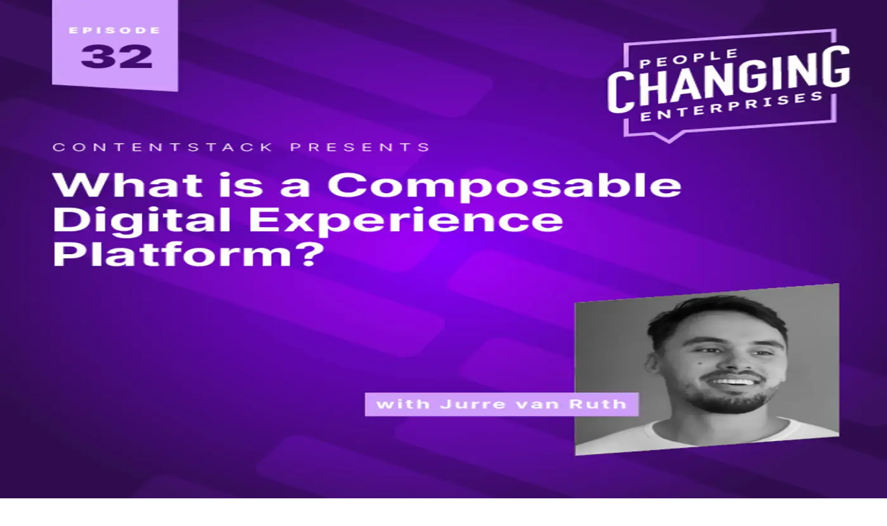

--- FILE ---
content_type: text/css; charset=UTF-8
request_url: https://www.contentstack.com/_next/static/css/84370d625b878745.css
body_size: 52497
content:
/*! tailwindcss v4.1.18 | MIT License | https://tailwindcss.com */@layer properties{@supports (((-webkit-hyphens:none)) and (not (margin-trim:inline))) or ((-moz-orient:inline) and (not (color:rgb(from red r g b)))){*,::backdrop,:after,:before{--tw-translate-x:0;--tw-translate-y:0;--tw-translate-z:0;--tw-scale-x:1;--tw-scale-y:1;--tw-scale-z:1;--tw-rotate-x:initial;--tw-rotate-y:initial;--tw-rotate-z:initial;--tw-skew-x:initial;--tw-skew-y:initial;--tw-pan-x:initial;--tw-pan-y:initial;--tw-pinch-zoom:initial;--tw-scroll-snap-strictness:proximity;--tw-space-y-reverse:0;--tw-space-x-reverse:0;--tw-divide-y-reverse:0;--tw-border-style:solid;--tw-gradient-position:initial;--tw-gradient-from:#0000;--tw-gradient-via:#0000;--tw-gradient-to:#0000;--tw-gradient-stops:initial;--tw-gradient-via-stops:initial;--tw-gradient-from-position:0%;--tw-gradient-via-position:50%;--tw-gradient-to-position:100%;--tw-leading:initial;--tw-font-weight:initial;--tw-tracking:initial;--tw-ordinal:initial;--tw-slashed-zero:initial;--tw-numeric-figure:initial;--tw-numeric-spacing:initial;--tw-numeric-fraction:initial;--tw-shadow:0 0 #0000;--tw-shadow-color:initial;--tw-shadow-alpha:100%;--tw-inset-shadow:0 0 #0000;--tw-inset-shadow-color:initial;--tw-inset-shadow-alpha:100%;--tw-ring-color:initial;--tw-ring-shadow:0 0 #0000;--tw-inset-ring-color:initial;--tw-inset-ring-shadow:0 0 #0000;--tw-ring-inset:initial;--tw-ring-offset-width:0px;--tw-ring-offset-color:#fff;--tw-ring-offset-shadow:0 0 #0000;--tw-blur:initial;--tw-brightness:initial;--tw-contrast:initial;--tw-grayscale:initial;--tw-hue-rotate:initial;--tw-invert:initial;--tw-opacity:initial;--tw-saturate:initial;--tw-sepia:initial;--tw-drop-shadow:initial;--tw-drop-shadow-color:initial;--tw-drop-shadow-alpha:100%;--tw-drop-shadow-size:initial;--tw-backdrop-blur:initial;--tw-backdrop-brightness:initial;--tw-backdrop-contrast:initial;--tw-backdrop-grayscale:initial;--tw-backdrop-hue-rotate:initial;--tw-backdrop-invert:initial;--tw-backdrop-opacity:initial;--tw-backdrop-saturate:initial;--tw-backdrop-sepia:initial;--tw-duration:initial;--tw-ease:initial;--tw-content:"";--tw-outline-style:solid;--tw-animation-delay:0s;--tw-animation-direction:normal;--tw-animation-duration:initial;--tw-animation-fill-mode:none;--tw-animation-iteration-count:1;--tw-enter-blur:0;--tw-enter-opacity:1;--tw-enter-rotate:0;--tw-enter-scale:1;--tw-enter-translate-x:0;--tw-enter-translate-y:0;--tw-exit-blur:0;--tw-exit-opacity:1;--tw-exit-rotate:0;--tw-exit-scale:1;--tw-exit-translate-x:0;--tw-exit-translate-y:0}}}@layer theme{:host,:root{--font-sans:var(--font-inter),ui-sans-serif,system-ui,sans-serif,"Apple Color Emoji","Segoe UI Emoji","Segoe UI Symbol","Noto Color Emoji";--font-mono:ui-monospace,SFMono-Regular,Menlo,Monaco,Consolas,"Liberation Mono","Courier New",monospace;--color-red-300:oklch(80.8% .114 19.571);--color-red-500:oklch(63.7% .237 25.331);--color-amber-50:oklch(98.7% .022 95.277);--color-amber-200:oklch(92.4% .12 95.746);--color-amber-700:oklch(55.5% .163 48.998);--color-yellow-50:oklch(98.7% .026 102.212);--color-yellow-600:oklch(68.1% .162 75.834);--color-yellow-800:oklch(47.6% .114 61.907);--color-green-50:oklch(98.2% .018 155.826);--color-green-500:oklch(72.3% .219 149.579);--color-green-600:oklch(62.7% .194 149.214);--color-green-800:oklch(44.8% .119 151.328);--color-blue-300:oklch(80.9% .105 251.813);--color-blue-400:oklch(70.7% .165 254.624);--color-blue-500:oklch(62.3% .214 259.815);--color-blue-600:oklch(54.6% .245 262.881);--color-blue-700:oklch(48.8% .243 264.376);--color-violet-50:oklch(96.9% .016 293.756);--color-violet-300:oklch(81.1% .111 293.571);--color-violet-500:oklch(60.6% .25 292.717);--color-violet-600:oklch(54.1% .281 293.009);--color-violet-800:oklch(43.2% .232 292.759);--color-violet-900:oklch(38% .189 293.745);--color-purple-300:oklch(82.7% .119 306.383);--color-purple-400:oklch(71.4% .203 305.504);--color-pink-500:oklch(65.6% .241 354.308);--color-slate-100:oklch(96.8% .007 247.896);--color-slate-200:oklch(92.9% .013 255.508);--color-slate-400:oklch(70.4% .04 256.788);--color-slate-500:oklch(55.4% .046 257.417);--color-slate-700:oklch(37.2% .044 257.287);--color-slate-800:oklch(27.9% .041 260.031);--color-slate-900:oklch(20.8% .042 265.755);--color-gray-50:#ebebea;--color-gray-100:#d4d4d3;--color-gray-200:#c7c7c6;--color-gray-300:#b3b2b2;--color-gray-400:#9a9998;--color-gray-500:#797777;--color-gray-600:#626160;--color-gray-700:#484747;--color-gray-800:#393838;--color-gray-900:#292928;--color-gray-950:#1a1919;--color-zinc-300:oklch(87.1% .006 286.286);--color-zinc-400:oklch(70.5% .015 286.067);--color-zinc-600:oklch(44.2% .017 285.786);--color-zinc-700:oklch(37% .013 285.805);--color-zinc-800:oklch(27.4% .006 286.033);--color-zinc-900:oklch(21% .006 285.885);--color-neutral-400:oklch(70.8% 0 0);--color-neutral-800:oklch(26.9% 0 0);--color-stone-50:oklch(98.5% .001 106.423);--color-stone-100:oklch(97% .001 106.424);--color-stone-500:oklch(55.3% .013 58.071);--color-stone-600:oklch(44.4% .011 73.639);--color-stone-700:oklch(37.4% .01 67.558);--color-stone-800:oklch(26.8% .007 34.298);--color-stone-900:oklch(21.6% .006 56.043);--color-black:#000;--color-white:#fff;--spacing:.25rem;--breakpoint-lg:64rem;--container-2xs:18rem;--container-xs:20rem;--container-sm:24rem;--container-md:28rem;--container-lg:32rem;--container-xl:36rem;--container-2xl:42rem;--container-3xl:48rem;--container-4xl:56rem;--container-5xl:64rem;--container-6xl:72rem;--container-7xl:80rem;--text-xs:.75rem;--text-xs--line-height:calc(1/.75);--text-sm:.875rem;--text-sm--line-height:calc(1.25/.875);--text-base:1rem;--text-base--line-height:calc(1.5/1);--text-lg:1.125rem;--text-lg--line-height:calc(1.75/1.125);--text-xl:1.25rem;--text-xl--line-height:calc(1.75/1.25);--text-2xl:1.5rem;--text-2xl--line-height:calc(2/1.5);--text-3xl:1.875rem;--text-3xl--line-height:calc(2.25/1.875);--text-4xl:2.25rem;--text-4xl--line-height:calc(2.5/2.25);--text-5xl:3rem;--text-5xl--line-height:1;--text-6xl:3.75rem;--text-6xl--line-height:1;--text-7xl:4.5rem;--text-7xl--line-height:1;--font-weight-extralight:200;--font-weight-light:300;--font-weight-normal:400;--font-weight-medium:500;--font-weight-semibold:600;--font-weight-bold:700;--font-weight-extrabold:800;--tracking-normal:0em;--tracking-wide:.025em;--tracking-widest:.1em;--leading-tight:1.25;--leading-relaxed:1.625;--radius-xs:.125rem;--radius-2xl:1rem;--radius-3xl:1.5rem;--radius-4xl:2rem;--ease-out:cubic-bezier(0,0,.2,1);--ease-in-out:cubic-bezier(.4,0,.2,1);--animate-spin:spin 1s linear infinite;--animate-pulse:pulse 2s cubic-bezier(.4,0,.6,1)infinite;--blur-md:12px;--blur-3xl:64px;--aspect-video:16/9;--default-transition-duration:.15s;--default-transition-timing-function:cubic-bezier(.4,0,.2,1);--default-font-family:var(--font-sans);--default-mono-font-family:var(--font-mono);--font-material-icons:"Material Symbols Sharp";--font-inter:var(--font-inter),ui-sans-serif,system-ui,sans-serif;--font-montserrat:var(--font-montserrat),ui-sans-serif,system-ui,sans-serif;--font-tercia-light:var(--font-tercia-light),ui-sans-serif,system-ui,sans-serif;--font-tercia-regular:var(--font-tercia-regular),ui-sans-serif,system-ui,sans-serif;--color-text-strong:#fffffffa;--color-text-medium:#ffffffd9;--color-text-light:#ffffffab;--color-text-subtle:#ffffff73;--color-text-soft:#ffffff30;--color-text-light-gray:#ffffffab;--color-text-lighter-grey:#ffffff17;--color-primary-accent:var(--color-amethyst-accent);--color-primary-crystal:var(--color-gray-25);--color-surface-1:var(--color-gray-975);--color-surface-2:var(--color-gray-950);--color-surface-3:var(--color-gray-925);--color-surface-4:var(--color-gray-900);--color-surface-5:var(--color-gray-800);--color-amethyst-light:#d2b7f9;--color-amethyst-accent:#ac75ff;--color-amethyst-shade:#654a8c;--color-amethyst-dark:#30283c;--color-amethyst-darker:#ac75ff59;--color-green-light:#d3f6d7;--color-green-accent:#b0f7ba;--color-green-shade:#65886a;--color-blue-accent:#899cfa;--color-blue-shade:#525b89;--color-blue-dark:#2b2d3b;--color-teal-accent:#89e6d4;--color-teal-shade:#528077;--color-white-50:#ffffff30;--color-white-200:#faf8f5;--color-gray-25:#f5f5f4;--color-white-150:#ffffffd9;--color-gray-75:#e1e0e0;--color-gray-920:#1a1919;--color-gray-925:#212121;--color-gray-975:#151515;--color-crystal-clear:var(--color-gray-25);--color-crystal-tint:#e1e0e0;--color-shadow-medium:#292928;--color-shadow-bold:#212121;--color-shadow-ultra:#151515;--color-opacity-button:#29292866;--color-icon-background:#d9d9d9;--color-stroke-strong:#ffffffd9;--color-stroke-medium:#ffffff30;--color-stroke-light:#ffffff17;--color-border-light:var(--color-stroke-light);--color-border-soft:#ffffff0a;--color-border-amethyst-light:#ac75ff59;--color-icon-strong:#fffffffa;--color-icon-light:#fff9;--color-icon-subtle:#ffffff73;--color-icon-soft:#ffffff26;--color-checkbox-checked:#1c1b1f;--color-overlay:#151515d9;--color-parrot:#37a468;--color-cement:#637492;--color-purple:#7c4dff;--color-stone:#253143;--color-stone-gray:#8992ae;--color-stone-gray-50:#637392;--color-light-white:#f0f3f7;--color-stone-soft:#8992ae66;--color-stone-soft-50:#d5d8e666;--color-blue-soft:#cdd8e8;--color-stack-red:#eb5646;--color-overlay-light:#c4c4c4;--color-soft-pink:#eaddff;--color-stroke-light-gray:#7676801f;--color-light-green:#9de853;--color-black-white:var(--color-gray-950);--color-light-black:#fff;--color-gray-black:var(--color-gray-300);--color-violet-dark:var(--color-violet-300);--color-shadow-light:var(--color-shadow-bold);--color-dark-light-ameth:var(--color-amethyst-dark);--color-ameth-white:var(--color-amethyst-light);--color-gray975-white:var(--color-gray-975);--color-whitetrans-stone:#ffffffd9;--color-surface5-black:var(--color-surface-5);--color-violet500-violetLight:var(--color-violet-500);--color-amethystAccent-violetLight:var(--color-amethyst-accent);--color-primary:var(--primary);--color-border:var(--border)}}@layer base{*,::backdrop,:after,:before{box-sizing:border-box;border:0 solid;margin:0;padding:0}::file-selector-button{box-sizing:border-box;border:0 solid;margin:0;padding:0}:host,html{-webkit-text-size-adjust:100%;tab-size:4;line-height:1.5;font-family:var(--default-font-family,ui-sans-serif,system-ui,sans-serif,"Apple Color Emoji","Segoe UI Emoji","Segoe UI Symbol","Noto Color Emoji");font-feature-settings:var(--default-font-feature-settings,normal);font-variation-settings:var(--default-font-variation-settings,normal);-webkit-tap-highlight-color:transparent}hr{height:0;color:inherit;border-top-width:1px}abbr:where([title]){-webkit-text-decoration:underline dotted;text-decoration:underline dotted}h1,h2,h3,h4,h5,h6{font-size:inherit;font-weight:inherit}a{color:inherit;-webkit-text-decoration:inherit;text-decoration:inherit}b,strong{font-weight:bolder}code,kbd,pre,samp{font-family:var(--default-mono-font-family,ui-monospace,SFMono-Regular,Menlo,Monaco,Consolas,"Liberation Mono","Courier New",monospace);font-feature-settings:var(--default-mono-font-feature-settings,normal);font-variation-settings:var(--default-mono-font-variation-settings,normal);font-size:1em}small{font-size:80%}sub,sup{vertical-align:baseline;font-size:75%;line-height:0;position:relative}sub{bottom:-.25em}sup{top:-.5em}table{text-indent:0;border-color:inherit;border-collapse:collapse}:-moz-focusring{outline:auto}progress{vertical-align:baseline}summary{display:list-item}menu,ol,ul{list-style:none}audio,canvas,embed,iframe,img,object,svg,video{vertical-align:middle;display:block}img,video{max-width:100%;height:auto}button,input,optgroup,select,textarea{font:inherit;font-feature-settings:inherit;font-variation-settings:inherit;letter-spacing:inherit;color:inherit;opacity:1;background-color:#0000;border-radius:0}::file-selector-button{font:inherit;font-feature-settings:inherit;font-variation-settings:inherit;letter-spacing:inherit;color:inherit;opacity:1;background-color:#0000;border-radius:0}:where(select:is([multiple],[size])) optgroup{font-weight:bolder}:where(select:is([multiple],[size])) optgroup option{padding-inline-start:20px}::file-selector-button{margin-inline-end:4px}::placeholder{opacity:1}@supports (not ((-webkit-appearance:-apple-pay-button))) or (contain-intrinsic-size:1px){::placeholder{color:currentColor}@supports (color:color-mix(in lab,red,red)){::placeholder{color:color-mix(in oklab,currentcolor 50%,transparent)}}}textarea{resize:vertical}::-webkit-search-decoration{-webkit-appearance:none}::-webkit-date-and-time-value{min-height:1lh;text-align:inherit}::-webkit-datetime-edit{display:inline-flex}::-webkit-datetime-edit-fields-wrapper{padding:0}::-webkit-datetime-edit,::-webkit-datetime-edit-year-field{padding-block:0}::-webkit-datetime-edit-day-field,::-webkit-datetime-edit-month-field{padding-block:0}::-webkit-datetime-edit-hour-field,::-webkit-datetime-edit-minute-field{padding-block:0}::-webkit-datetime-edit-millisecond-field,::-webkit-datetime-edit-second-field{padding-block:0}::-webkit-datetime-edit-meridiem-field{padding-block:0}::-webkit-calendar-picker-indicator{line-height:1}:-moz-ui-invalid{box-shadow:none}button,input:where([type=button],[type=reset],[type=submit]){appearance:button}::file-selector-button{appearance:button}::-webkit-inner-spin-button,::-webkit-outer-spin-button{height:auto}[hidden]:where(:not([hidden=until-found])){display:none!important}p{font-family:var(--font-inter)}h1{font-family:var(--font-tercia-regular);font-size:var(--text-4xl);line-height:var(--tw-leading,var(--text-4xl--line-height));--tw-leading:130%;line-height:130%}@media (min-width:48rem){h1{font-family:var(--font-tercia-regular);font-size:var(--text-5xl);line-height:var(--tw-leading,var(--text-5xl--line-height));--tw-leading:130%;line-height:130%}}h2{font-family:var(--font-tercia-regular);--tw-leading:130%;font-size:2rem;line-height:130%}h3{font-family:var(--font-tercia-regular);font-size:var(--text-2xl);line-height:var(--tw-leading,var(--text-2xl--line-height));line-height:120%}h3,h4{--tw-leading:120%}h4{font-family:var(--font-inter);font-size:var(--text-lg);line-height:var(--tw-leading,var(--text-lg--line-height));--tw-font-weight:var(--font-weight-semibold);line-height:120%;font-weight:var(--font-weight-semibold)}h5{font-size:var(--text-base);line-height:var(--tw-leading,var(--text-base--line-height));line-height:120%}h5,h6{font-family:var(--font-inter);--tw-leading:120%;--tw-font-weight:var(--font-weight-semibold);font-weight:var(--font-weight-semibold)}h6{font-size:var(--text-sm);line-height:var(--tw-leading,var(--text-sm--line-height));line-height:120%}*{border-color:var(--border);outline-color:var(--ring)}@supports (color:color-mix(in lab,red,red)){*{outline-color:color-mix(in oklab,var(--ring)50%,transparent)}}body[data-scroll-locked]{overflow:unset!important;margin-right:0!important;padding-right:0!important}body{background-color:var(--color-surface-2);color:var(--color-white);font-family:var(--font-inter)}[data-grammarly-shadow-root=false]>*{order:inherit!important}.request-demo [data-grammarly-shadow-root=false]{isolation:isolate}}@layer components;@layer utilities{.pointer-events-none{pointer-events:none}.collapse{visibility:collapse}.invisible{visibility:hidden}.visible{visibility:visible}.sr-only{clip-path:inset(50%);white-space:nowrap;border-width:0;width:1px;height:1px;margin:-1px;padding:0;overflow:hidden}.absolute,.sr-only{position:absolute}.fixed{position:fixed}.relative{position:relative}.static{position:static}.sticky{position:sticky}.inset-0{inset:calc(var(--spacing)*0)}.inset-x-0{inset-inline:calc(var(--spacing)*0)}.inset-y-0{inset-block:calc(var(--spacing)*0)}.start-0{inset-inline-start:calc(var(--spacing)*0)}.-top-3{top:calc(var(--spacing)*-3)}.-top-8{top:calc(var(--spacing)*-8)}.-top-12{top:calc(var(--spacing)*-12)}.-top-19{top:calc(var(--spacing)*-19)}.-top-20{top:calc(var(--spacing)*-20)}.-top-\[25px\]{top:-25px}.top-0{top:calc(var(--spacing)*0)}.top-0\.25{top:calc(var(--spacing)*.25)}.top-1\/2{top:50%}.top-2{top:calc(var(--spacing)*2)}.top-2\/3{top:66.6667%}.top-4{top:calc(var(--spacing)*4)}.top-5{top:calc(var(--spacing)*5)}.top-7{top:calc(var(--spacing)*7)}.top-14{top:calc(var(--spacing)*14)}.top-19{top:calc(var(--spacing)*19)}.top-20{top:calc(var(--spacing)*20)}.top-22{top:calc(var(--spacing)*22)}.top-30{top:calc(var(--spacing)*30)}.top-40{top:calc(var(--spacing)*40)}.top-50{top:calc(var(--spacing)*50)}.top-\[-6px\]{top:-6px}.top-\[1px\]{top:1px}.top-\[5\%\]{top:5%}.top-\[50\%\]{top:50%}.top-\[50px\]{top:50px}.top-\[60\%\]{top:60%}.top-\[100px\]{top:100px}.top-\[200px\]{top:200px}.top-full{top:100%}.-right-2{right:calc(var(--spacing)*-2)}.-right-4{right:calc(var(--spacing)*-4)}.-right-12{right:calc(var(--spacing)*-12)}.right-0{right:calc(var(--spacing)*0)}.right-1\/2{right:50%}.right-1\/9{right:11.1111%}.right-2{right:calc(var(--spacing)*2)}.right-3{right:calc(var(--spacing)*3)}.right-4{right:calc(var(--spacing)*4)}.right-9{right:calc(var(--spacing)*9)}.right-10{right:calc(var(--spacing)*10)}.right-17\.5{right:calc(var(--spacing)*17.5)}.right-18{right:calc(var(--spacing)*18)}.right-19{right:calc(var(--spacing)*19)}.right-20{right:calc(var(--spacing)*20)}.right-33{right:calc(var(--spacing)*33)}.right-\[-7px\]{right:-7px}.right-\[1\%\]{right:1%}.right-\[3\%\]{right:3%}.right-\[5\%\]{right:5%}.-bottom-8{bottom:calc(var(--spacing)*-8)}.-bottom-12{bottom:calc(var(--spacing)*-12)}.bottom-0{bottom:calc(var(--spacing)*0)}.bottom-1\/5{bottom:20%}.bottom-3{bottom:calc(var(--spacing)*3)}.bottom-5{bottom:calc(var(--spacing)*5)}.bottom-5\.25{bottom:calc(var(--spacing)*5.25)}.bottom-6{bottom:calc(var(--spacing)*6)}.bottom-10{bottom:calc(var(--spacing)*10)}.bottom-12{bottom:calc(var(--spacing)*12)}.bottom-14{bottom:calc(var(--spacing)*14)}.bottom-22{bottom:calc(var(--spacing)*22)}.bottom-37{bottom:calc(var(--spacing)*37)}.bottom-147{bottom:calc(var(--spacing)*147)}.bottom-\[2px\]{bottom:2px}.bottom-\[5\%\]{bottom:5%}.bottom-\[30px\]{bottom:30px}.-left-2{left:calc(var(--spacing)*-2)}.-left-4{left:calc(var(--spacing)*-4)}.-left-8{left:calc(var(--spacing)*-8)}.-left-11{left:calc(var(--spacing)*-11)}.-left-12{left:calc(var(--spacing)*-12)}.left-0{left:calc(var(--spacing)*0)}.left-1\/2{left:50%}.left-2{left:calc(var(--spacing)*2)}.left-4{left:calc(var(--spacing)*4)}.left-6{left:calc(var(--spacing)*6)}.left-18{left:calc(var(--spacing)*18)}.left-\[3\%\]{left:3%}.left-\[5\%\]{left:5%}.left-\[50\%\]{left:50%}.left-\[100vw\]{left:100vw}.isolate{isolation:isolate}.-z-10{z-index:calc(10*-1)}.-z-15{z-index:calc(15*-1)}.-z-20{z-index:calc(20*-1)}.-z-30{z-index:calc(30*-1)}.z-0{z-index:0}.z-10{z-index:10}.z-20{z-index:20}.z-30{z-index:30}.z-40{z-index:40}.z-49{z-index:49}.z-50{z-index:50}.z-999{z-index:999}.z-\[1\]{z-index:1}.z-\[9\]{z-index:9}.order-1{order:1}.order-2{order:2}.order-3{order:3}.col-12{grid-column:12}.col-span-1{grid-column:span 1/span 1}.col-span-12{grid-column:span 12/span 12}.col-span-full{grid-column:1/-1}.container{width:100%}@media (min-width:375px){.container{max-width:375px}}@media (min-width:810px){.container{max-width:810px}}@media (min-width:1200px){.container{max-width:1200px}}@media (min-width:1920px){.container{max-width:1920px}}@media (min-width:40rem){.container{max-width:40rem}}@media (min-width:48rem){.container{max-width:48rem}}@media (min-width:64rem){.container{max-width:64rem}}@media (min-width:80rem){.container{max-width:80rem}}@media (min-width:96rem){.container{max-width:96rem}}.\!m-0{margin:calc(var(--spacing)*0)!important}.m-0{margin:calc(var(--spacing)*0)}.m-4{margin:calc(var(--spacing)*4)}.m-auto{margin:auto}.carousal-section{max-width:calc(var(--spacing)*480);margin-inline:auto;padding:48px 0 48px 16px}@media (min-width:810px) and (max-width:1199px){.carousal-section{padding:48px 0 48px 16px}}@media (min-width:1200px){.carousal-section{padding:80px 0 80px 72px}}.section{padding:32px 16px}@media (min-width:810px) and (max-width:1199px){.section{padding:48px 32px}}@media (min-width:1200px){.section{padding:80px 72px}}@media (min-width:1920px){.section{max-width:calc(var(--spacing)*480);margin-inline:auto}}.section-sidewise-pading{padding:32px 16px}@media (min-width:810px) and (max-width:1199px){.section-sidewise-pading{padding:48px 32px}}@media (min-width:1200px){.section-sidewise-pading{padding:0 72px}}@media (min-width:1920px){.section-sidewise-pading{max-width:calc(var(--spacing)*480);margin-inline:auto}}.display-width{max-width:calc(var(--spacing)*480);margin-inline:auto}.\!mx-0{margin-inline:calc(var(--spacing)*0)!important}.-mx-1{margin-inline:calc(var(--spacing)*-1)}.-mx-4{margin-inline:calc(var(--spacing)*-4)}.mx-0{margin-inline:calc(var(--spacing)*0)}.mx-1{margin-inline:calc(var(--spacing)*1)}.mx-2{margin-inline:calc(var(--spacing)*2)}.mx-4{margin-inline:calc(var(--spacing)*4)}.mx-6{margin-inline:calc(var(--spacing)*6)}.mx-\[77px\]{margin-inline:77px}.mx-auto{margin-inline:auto}.my-0{margin-block:calc(var(--spacing)*0)}.my-1{margin-block:calc(var(--spacing)*1)}.my-3{margin-block:calc(var(--spacing)*3)}.my-4{margin-block:calc(var(--spacing)*4)}.my-5{margin-block:calc(var(--spacing)*5)}.my-6{margin-block:calc(var(--spacing)*6)}.my-8{margin-block:calc(var(--spacing)*8)}.my-10{margin-block:calc(var(--spacing)*10)}.my-12{margin-block:calc(var(--spacing)*12)}.my-18{margin-block:calc(var(--spacing)*18)}.my-20{margin-block:calc(var(--spacing)*20)}.my-auto{margin-block:auto}.ms-2{margin-inline-start:calc(var(--spacing)*2)}.ms-5{margin-inline-start:calc(var(--spacing)*5)}.\!me-5{margin-inline-end:calc(var(--spacing)*5)!important}.-mt-4{margin-top:calc(var(--spacing)*-4)}.-mt-5{margin-top:calc(var(--spacing)*-5)}.-mt-8{margin-top:calc(var(--spacing)*-8)}.-mt-\[8rem\]{margin-top:-8rem}.mt-0{margin-top:calc(var(--spacing)*0)}.mt-0\.25{margin-top:calc(var(--spacing)*.25)}.mt-1{margin-top:calc(var(--spacing)*1)}.mt-2{margin-top:calc(var(--spacing)*2)}.mt-2\.5{margin-top:calc(var(--spacing)*2.5)}.mt-2\.75{margin-top:calc(var(--spacing)*2.75)}.mt-3{margin-top:calc(var(--spacing)*3)}.mt-3\.5{margin-top:calc(var(--spacing)*3.5)}.mt-4{margin-top:calc(var(--spacing)*4)}.mt-4\.5{margin-top:calc(var(--spacing)*4.5)}.mt-5{margin-top:calc(var(--spacing)*5)}.mt-5\.25{margin-top:calc(var(--spacing)*5.25)}.mt-6{margin-top:calc(var(--spacing)*6)}.mt-6\.5{margin-top:calc(var(--spacing)*6.5)}.mt-7{margin-top:calc(var(--spacing)*7)}.mt-7\.5{margin-top:calc(var(--spacing)*7.5)}.mt-8{margin-top:calc(var(--spacing)*8)}.mt-8\.25{margin-top:calc(var(--spacing)*8.25)}.mt-9{margin-top:calc(var(--spacing)*9)}.mt-10{margin-top:calc(var(--spacing)*10)}.mt-10\.5{margin-top:calc(var(--spacing)*10.5)}.mt-11{margin-top:calc(var(--spacing)*11)}.mt-12{margin-top:calc(var(--spacing)*12)}.mt-12\.25{margin-top:calc(var(--spacing)*12.25)}.mt-13{margin-top:calc(var(--spacing)*13)}.mt-14{margin-top:calc(var(--spacing)*14)}.mt-15{margin-top:calc(var(--spacing)*15)}.mt-16{margin-top:calc(var(--spacing)*16)}.mt-18{margin-top:calc(var(--spacing)*18)}.mt-18\.5{margin-top:calc(var(--spacing)*18.5)}.mt-20{margin-top:calc(var(--spacing)*20)}.mt-22{margin-top:calc(var(--spacing)*22)}.mt-24{margin-top:calc(var(--spacing)*24)}.mt-29{margin-top:calc(var(--spacing)*29)}.mt-31{margin-top:calc(var(--spacing)*31)}.mt-32{margin-top:calc(var(--spacing)*32)}.mt-40{margin-top:calc(var(--spacing)*40)}.mt-500{margin-top:calc(var(--spacing)*500)}.mt-\[5px\]{margin-top:5px}.mt-\[10px\]{margin-top:10px}.mt-\[27px\]{margin-top:27px}.mt-\[30px\]{margin-top:30px}.mt-\[43px\]{margin-top:43px}.mt-\[50px\]{margin-top:50px}.mt-\[120px\]{margin-top:120px}.mt-\[150px\]{margin-top:150px}.mt-auto{margin-top:auto}.-mr-4{margin-right:calc(var(--spacing)*-4)}.mr-1{margin-right:calc(var(--spacing)*1)}.mr-1\.5{margin-right:calc(var(--spacing)*1.5)}.mr-2{margin-right:calc(var(--spacing)*2)}.mr-3{margin-right:calc(var(--spacing)*3)}.mr-3\.5{margin-right:calc(var(--spacing)*3.5)}.mr-4{margin-right:calc(var(--spacing)*4)}.mr-6{margin-right:calc(var(--spacing)*6)}.mr-8{margin-right:calc(var(--spacing)*8)}.mr-\[4\%\]{margin-right:4%}.mr-\[5\%\]{margin-right:5%}.mr-auto{margin-right:auto}.-mb-4{margin-bottom:calc(var(--spacing)*-4)}.mb-0{margin-bottom:calc(var(--spacing)*0)}.mb-1{margin-bottom:calc(var(--spacing)*1)}.mb-1\.5{margin-bottom:calc(var(--spacing)*1.5)}.mb-2{margin-bottom:calc(var(--spacing)*2)}.mb-2\.5{margin-bottom:calc(var(--spacing)*2.5)}.mb-3{margin-bottom:calc(var(--spacing)*3)}.mb-4{margin-bottom:calc(var(--spacing)*4)}.mb-5{margin-bottom:calc(var(--spacing)*5)}.mb-6{margin-bottom:calc(var(--spacing)*6)}.mb-7\.5{margin-bottom:calc(var(--spacing)*7.5)}.mb-8{margin-bottom:calc(var(--spacing)*8)}.mb-8\.5{margin-bottom:calc(var(--spacing)*8.5)}.mb-9{margin-bottom:calc(var(--spacing)*9)}.mb-10{margin-bottom:calc(var(--spacing)*10)}.mb-11{margin-bottom:calc(var(--spacing)*11)}.mb-12{margin-bottom:calc(var(--spacing)*12)}.mb-14\.5{margin-bottom:calc(var(--spacing)*14.5)}.mb-15{margin-bottom:calc(var(--spacing)*15)}.mb-16{margin-bottom:calc(var(--spacing)*16)}.mb-18{margin-bottom:calc(var(--spacing)*18)}.mb-20{margin-bottom:calc(var(--spacing)*20)}.mb-24{margin-bottom:calc(var(--spacing)*24)}.mb-28{margin-bottom:calc(var(--spacing)*28)}.mb-40{margin-bottom:calc(var(--spacing)*40)}.mb-\[22px\]{margin-bottom:22px}.mb-\[24px\]{margin-bottom:24px}.mb-\[32px\]{margin-bottom:32px}.mb-\[149px\]{margin-bottom:149px}.mb-auto{margin-bottom:auto}.\!ml-1{margin-left:calc(var(--spacing)*1)!important}.-ml-1{margin-left:calc(var(--spacing)*-1)}.-ml-2{margin-left:calc(var(--spacing)*-2)}.-ml-4{margin-left:calc(var(--spacing)*-4)}.-ml-6{margin-left:calc(var(--spacing)*-6)}.-ml-\[6px\]{margin-left:-6px}.ml-0{margin-left:calc(var(--spacing)*0)}.ml-0\.5{margin-left:calc(var(--spacing)*.5)}.ml-1{margin-left:calc(var(--spacing)*1)}.ml-2{margin-left:calc(var(--spacing)*2)}.ml-3{margin-left:calc(var(--spacing)*3)}.ml-4{margin-left:calc(var(--spacing)*4)}.ml-8{margin-left:calc(var(--spacing)*8)}.ml-auto{margin-left:auto}.box-border{box-sizing:border-box}.line-clamp-1{-webkit-line-clamp:1}.line-clamp-1,.line-clamp-2{-webkit-box-orient:vertical;display:-webkit-box;overflow:hidden}.line-clamp-2{-webkit-line-clamp:2}.line-clamp-3{-webkit-line-clamp:3}.line-clamp-3,.line-clamp-4{-webkit-box-orient:vertical;display:-webkit-box;overflow:hidden}.line-clamp-4{-webkit-line-clamp:4}.line-clamp-none{-webkit-line-clamp:unset;-webkit-box-orient:horizontal;display:block;overflow:visible}.scrollbar-hide::-webkit-scrollbar{display:none}.scrollbar-hide{-ms-overflow-style:none;scrollbar-width:none}.\!block{display:block!important}.block{display:block}.contents{display:contents}.flex{display:flex}.grid{display:grid}.hidden{display:none}.inline{display:inline}.inline-block{display:inline-block}.inline-flex{display:inline-flex}.table-cell{display:table-cell}.table-row{display:table-row}.\!aspect-\[840\/610\]{aspect-ratio:840/610!important}.aspect-\[2\/1\]{aspect-ratio:2}.aspect-\[3\/2\]{aspect-ratio:3/2}.aspect-\[4\/3\.5\]{aspect-ratio:4/3.5}.aspect-\[4\/3\]{aspect-ratio:4/3}.aspect-\[40\/21\]{aspect-ratio:40/21}.aspect-\[272\/246\]{aspect-ratio:272/246}.aspect-\[304\/165\]{aspect-ratio:304/165}.aspect-\[304\/200\]{aspect-ratio:304/200}.aspect-\[416\/218\]{aspect-ratio:416/218}.aspect-\[416\/255\]{aspect-ratio:416/255}.aspect-\[510\/390\]{aspect-ratio:510/390}.aspect-\[563\/383\]{aspect-ratio:563/383}.aspect-\[612\/447\]{aspect-ratio:612/447}.aspect-\[640\/165\]{aspect-ratio:640/165}.aspect-\[640\/325\]{aspect-ratio:640/325}.aspect-\[640\/430\]{aspect-ratio:640/430}.aspect-\[1040\/640\]{aspect-ratio:1040/640}.aspect-\[1308\/696\]{aspect-ratio:1308/696}.aspect-auto{aspect-ratio:auto}.aspect-square{aspect-ratio:1}.aspect-video{aspect-ratio:var(--aspect-video)}.size-2{width:calc(var(--spacing)*2);height:calc(var(--spacing)*2)}.size-2\.5{width:calc(var(--spacing)*2.5);height:calc(var(--spacing)*2.5)}.size-3{width:calc(var(--spacing)*3);height:calc(var(--spacing)*3)}.size-3\.5{width:calc(var(--spacing)*3.5);height:calc(var(--spacing)*3.5)}.size-4{width:calc(var(--spacing)*4);height:calc(var(--spacing)*4)}.size-4\.5{width:calc(var(--spacing)*4.5);height:calc(var(--spacing)*4.5)}.size-5{width:calc(var(--spacing)*5);height:calc(var(--spacing)*5)}.size-6{width:calc(var(--spacing)*6);height:calc(var(--spacing)*6)}.size-7\.5{width:calc(var(--spacing)*7.5);height:calc(var(--spacing)*7.5)}.size-8{width:calc(var(--spacing)*8);height:calc(var(--spacing)*8)}.size-9{width:calc(var(--spacing)*9);height:calc(var(--spacing)*9)}.size-12{width:calc(var(--spacing)*12);height:calc(var(--spacing)*12)}.size-34{width:calc(var(--spacing)*34);height:calc(var(--spacing)*34)}.size-dvh{width:100dvh;height:100dvh}.size-fit{width:fit-content;height:fit-content}.size-full{width:100%;height:100%}.\!h-6{height:calc(var(--spacing)*6)!important}.\!h-7{height:calc(var(--spacing)*7)!important}.\!h-\[110\%\]{height:110%!important}.\!h-\[125\%\]{height:125%!important}.\!h-\[457px\]{height:457px!important}.\!h-auto{height:auto!important}.\!h-fit{height:fit-content!important}.\!h-full{height:100%!important}.h-0\.5{height:calc(var(--spacing)*.5)}.h-0\.25{height:calc(var(--spacing)*.25)}.h-0\.75{height:calc(var(--spacing)*.75)}.h-1\.5{height:calc(var(--spacing)*1.5)}.h-1\.75{height:calc(var(--spacing)*1.75)}.h-1\/2{height:50%}.h-2{height:calc(var(--spacing)*2)}.h-2\/5{height:40%}.h-3{height:calc(var(--spacing)*3)}.h-3\.5{height:calc(var(--spacing)*3.5)}.h-3\/5{height:60%}.h-4{height:calc(var(--spacing)*4)}.h-4\.5{height:calc(var(--spacing)*4.5)}.h-5{height:calc(var(--spacing)*5)}.h-6{height:calc(var(--spacing)*6)}.h-7{height:calc(var(--spacing)*7)}.h-7\.5{height:calc(var(--spacing)*7.5)}.h-8{height:calc(var(--spacing)*8)}.h-9{height:calc(var(--spacing)*9)}.h-10{height:calc(var(--spacing)*10)}.h-10\.5{height:calc(var(--spacing)*10.5)}.h-11{height:calc(var(--spacing)*11)}.h-12{height:calc(var(--spacing)*12)}.h-12\.75{height:calc(var(--spacing)*12.75)}.h-13{height:calc(var(--spacing)*13)}.h-16{height:calc(var(--spacing)*16)}.h-19{height:calc(var(--spacing)*19)}.h-20{height:calc(var(--spacing)*20)}.h-30{height:calc(var(--spacing)*30)}.h-32{height:calc(var(--spacing)*32)}.h-38{height:calc(var(--spacing)*38)}.h-44{height:calc(var(--spacing)*44)}.h-48{height:calc(var(--spacing)*48)}.h-49{height:calc(var(--spacing)*49)}.h-51{height:calc(var(--spacing)*51)}.h-56{height:calc(var(--spacing)*56)}.h-64{height:calc(var(--spacing)*64)}.h-69{height:calc(var(--spacing)*69)}.h-70{height:calc(var(--spacing)*70)}.h-76{height:calc(var(--spacing)*76)}.h-85\.75{height:calc(var(--spacing)*85.75)}.h-86{height:calc(var(--spacing)*86)}.h-93\.75{height:calc(var(--spacing)*93.75)}.h-96{height:calc(var(--spacing)*96)}.h-98{height:calc(var(--spacing)*98)}.h-105{height:calc(var(--spacing)*105)}.h-107{height:calc(var(--spacing)*107)}.h-115{height:calc(var(--spacing)*115)}.h-130{height:calc(var(--spacing)*130)}.h-146\.5{height:calc(var(--spacing)*146.5)}.h-200{height:calc(var(--spacing)*200)}.h-213\.75{height:calc(var(--spacing)*213.75)}.h-\[7vw\]{height:7vw}.h-\[22px\]{height:22px}.h-\[30px\]{height:30px}.h-\[32vh\]{height:32vh}.h-\[35px\]{height:35px}.h-\[37px\]{height:37px}.h-\[38px\]{height:38px}.h-\[40px\]{height:40px}.h-\[50\%\]{height:50%}.h-\[50px\]{height:50px}.h-\[50vh\]{height:50vh}.h-\[70\%\]{height:70%}.h-\[75\%\]{height:75%}.h-\[76px\]{height:76px}.h-\[80\%\]{height:80%}.h-\[100px\]{height:100px}.h-\[110\%\]{height:110%}.h-\[115\%\]{height:115%}.h-\[120\%\]{height:120%}.h-\[130\%\]{height:130%}.h-\[130px\]{height:130px}.h-\[134px\]{height:134px}.h-\[150\%\]{height:150%}.h-\[158px\]{height:158px}.h-\[186px\]{height:186px}.h-\[196px\]{height:196px}.h-\[230px\]{height:230px}.h-\[250px\]{height:250px}.h-\[280px\]{height:280px}.h-\[295px\]{height:295px}.h-\[300px\]{height:300px}.h-\[300vh\]{height:300vh}.h-\[391px\]{height:391px}.h-\[400px\]{height:400px}.h-\[570px\]{height:570px}.h-\[600px\]{height:600px}.h-\[1200px\]{height:1200px}.h-\[calc\(100\%-50px\)\]{height:calc(100% - 50px)}.h-\[calc\(100dvh-8rem\)\]{height:calc(100dvh - 8rem)}.h-\[calc\(100vh-7rem\)\]{height:calc(100vh - 7rem)}.h-\[var\(--radix-select-trigger-height\)\]{height:var(--radix-select-trigger-height)}.h-auto{height:auto}.h-fit{height:fit-content}.h-full{height:100%}.h-max{height:max-content}.h-px{height:1px}.h-screen{height:100vh}.max-h-\(--radix-dropdown-menu-content-available-height\){max-height:var(--radix-dropdown-menu-content-available-height)}.max-h-\(--radix-select-content-available-height\){max-height:var(--radix-select-content-available-height)}.max-h-0{max-height:calc(var(--spacing)*0)}.max-h-12{max-height:calc(var(--spacing)*12)}.max-h-20{max-height:calc(var(--spacing)*20)}.max-h-23{max-height:calc(var(--spacing)*23)}.max-h-33{max-height:calc(var(--spacing)*33)}.max-h-40{max-height:calc(var(--spacing)*40)}.max-h-52{max-height:calc(var(--spacing)*52)}.max-h-58{max-height:calc(var(--spacing)*58)}.max-h-60{max-height:calc(var(--spacing)*60)}.max-h-64{max-height:calc(var(--spacing)*64)}.max-h-72{max-height:calc(var(--spacing)*72)}.max-h-96{max-height:calc(var(--spacing)*96)}.max-h-106{max-height:calc(var(--spacing)*106)}.max-h-200{max-height:calc(var(--spacing)*200)}.max-h-220{max-height:calc(var(--spacing)*220)}.max-h-225{max-height:calc(var(--spacing)*225)}.max-h-\[0\]{max-height:0}.max-h-\[40px\]{max-height:40px}.max-h-\[75vh\]{max-height:75vh}.max-h-\[85vh\]{max-height:85vh}.max-h-\[90vh\]{max-height:90vh}.max-h-\[150vh\]{max-height:150vh}.max-h-\[200px\]{max-height:200px}.max-h-\[220px\]{max-height:220px}.max-h-\[300px\]{max-height:300px}.max-h-\[387px\]{max-height:387px}.max-h-\[500px\]{max-height:500px}.max-h-\[600px\]{max-height:600px}.max-h-\[1000px\]{max-height:1000px}.max-h-\[calc\(100vh-3rem\)\]{max-height:calc(100vh - 3rem)}.max-h-\[calc\(100vh-62px\)\]{max-height:calc(100vh - 62px)}.max-h-dvh{max-height:100dvh}.max-h-full{max-height:100%}.max-h-none{max-height:none}.min-h-0{min-height:calc(var(--spacing)*0)}.min-h-10{min-height:calc(var(--spacing)*10)}.min-h-29{min-height:calc(var(--spacing)*29)}.min-h-33{min-height:calc(var(--spacing)*33)}.min-h-40{min-height:calc(var(--spacing)*40)}.min-h-44{min-height:calc(var(--spacing)*44)}.min-h-77{min-height:calc(var(--spacing)*77)}.min-h-80{min-height:calc(var(--spacing)*80)}.min-h-91{min-height:calc(var(--spacing)*91)}.min-h-93\.75{min-height:calc(var(--spacing)*93.75)}.min-h-108{min-height:calc(var(--spacing)*108)}.min-h-118{min-height:calc(var(--spacing)*118)}.min-h-300{min-height:calc(var(--spacing)*300)}.min-h-\[2\.5rem\]{min-height:2.5rem}.min-h-\[4\.5rem\]{min-height:4.5rem}.min-h-\[18\.25rem\]{min-height:18.25rem}.min-h-\[48px\]{min-height:48px}.min-h-\[56vh\]{min-height:56vh}.min-h-\[70px\]{min-height:70px}.min-h-\[75px\]{min-height:75px}.min-h-\[80px\]{min-height:80px}.min-h-\[90px\]{min-height:90px}.min-h-\[100px\]{min-height:100px}.min-h-\[165px\]{min-height:165px}.min-h-\[200px\]{min-height:200px}.min-h-\[300px\]{min-height:300px}.min-h-\[364px\]{min-height:364px}.min-h-\[375px\]{min-height:375px}.min-h-\[400px\]{min-height:400px}.min-h-\[472px\]{min-height:472px}.min-h-\[600px\]{min-height:600px}.min-h-\[calc\(100dvh-7rem\)\]{min-height:calc(100dvh - 7rem)}.min-h-auto{min-height:auto}.min-h-fit{min-height:fit-content}.min-h-full{min-height:100%}.min-h-screen{min-height:100vh}.\!w-6{width:calc(var(--spacing)*6)!important}.\!w-7{width:calc(var(--spacing)*7)!important}.\!w-\[95vw\]{width:95vw!important}.\!w-full{width:100%!important}.w-0{width:calc(var(--spacing)*0)}.w-1{width:calc(var(--spacing)*1)}.w-1\.25{width:calc(var(--spacing)*1.25)}.w-1\/2{width:50%}.w-1\/3{width:33.3333%}.w-1\/5{width:20%}.w-2{width:calc(var(--spacing)*2)}.w-2\/3{width:66.6667%}.w-2\/5{width:40%}.w-2\/8{width:25%}.w-2xs{width:var(--container-2xs)}.w-3{width:calc(var(--spacing)*3)}.w-3\.5{width:calc(var(--spacing)*3.5)}.w-3\/4{width:75%}.w-3\/5{width:60%}.w-3\/8{width:37.5%}.w-4{width:calc(var(--spacing)*4)}.w-4\.5{width:calc(var(--spacing)*4.5)}.w-4\/5{width:80%}.w-4\/6{width:66.6667%}.w-4\/7{width:57.1429%}.w-5{width:calc(var(--spacing)*5)}.w-5\/6{width:83.3333%}.w-6{width:calc(var(--spacing)*6)}.w-6\.5{width:calc(var(--spacing)*6.5)}.w-7{width:calc(var(--spacing)*7)}.w-7\.5{width:calc(var(--spacing)*7.5)}.w-8{width:calc(var(--spacing)*8)}.w-9\/10{width:90%}.w-10{width:calc(var(--spacing)*10)}.w-11{width:calc(var(--spacing)*11)}.w-12{width:calc(var(--spacing)*12)}.w-15{width:calc(var(--spacing)*15)}.w-16{width:calc(var(--spacing)*16)}.w-16\.5{width:calc(var(--spacing)*16.5)}.w-17{width:calc(var(--spacing)*17)}.w-18{width:calc(var(--spacing)*18)}.w-18\.5{width:calc(var(--spacing)*18.5)}.w-20{width:calc(var(--spacing)*20)}.w-24{width:calc(var(--spacing)*24)}.w-25{width:calc(var(--spacing)*25)}.w-28{width:calc(var(--spacing)*28)}.w-30{width:calc(var(--spacing)*30)}.w-31{width:calc(var(--spacing)*31)}.w-32{width:calc(var(--spacing)*32)}.w-33{width:calc(var(--spacing)*33)}.w-36{width:calc(var(--spacing)*36)}.w-42{width:calc(var(--spacing)*42)}.w-43{width:calc(var(--spacing)*43)}.w-45{width:calc(var(--spacing)*45)}.w-48{width:calc(var(--spacing)*48)}.w-49{width:calc(var(--spacing)*49)}.w-56{width:calc(var(--spacing)*56)}.w-63\.5{width:calc(var(--spacing)*63.5)}.w-64{width:calc(var(--spacing)*64)}.w-72\.5{width:calc(var(--spacing)*72.5)}.w-85\.75{width:calc(var(--spacing)*85.75)}.w-88{width:calc(var(--spacing)*88)}.w-93\.75{width:calc(var(--spacing)*93.75)}.w-100{width:calc(var(--spacing)*100)}.w-107{width:calc(var(--spacing)*107)}.w-161\.75{width:calc(var(--spacing)*161.75)}.w-200{width:calc(var(--spacing)*200)}.w-\[15px\]{width:15px}.w-\[18\%\]{width:18%}.w-\[30px\]{width:30px}.w-\[50px\]{width:50px}.w-\[75\%\]{width:75%}.w-\[90\%\]{width:90%}.w-\[90vw\]{width:90vw}.w-\[93\%\]{width:93%}.w-\[98\%\]{width:98%}.w-\[100px\]{width:100px}.w-\[100vw\]{width:100vw}.w-\[114px\]{width:114px}.w-\[150px\]{width:150px}.w-\[172px\]{width:172px}.w-\[183px\]{width:183px}.w-\[240px\]{width:240px}.w-\[250px\]{width:250px}.w-\[273px\]{width:273px}.w-\[280px\]{width:280px}.w-\[296px\]{width:296px}.w-\[311\%\]{width:311%}.w-\[327px\]{width:327px}.w-\[343px\]{width:343px}.w-\[384px\]{width:384px}.w-\[calc\(96vw-16px\)\]{width:calc(96vw - 16px)}.w-\[calc\(100\%\+2rem\)\]{width:calc(100% + 2rem)}.w-\[calc\(100\%\+32px\)\]{width:calc(100% + 32px)}.w-\[calc\(104\%-46px\)\]{width:calc(104% - 46px)}.w-\[var\(--radix-dropdown-menu-trigger-width\)\]{width:var(--radix-dropdown-menu-trigger-width)}.w-auto{width:auto}.w-fit{width:fit-content}.w-full{width:100%}.w-px{width:1px}.w-screen{width:100vw}.\!max-w-\[95vw\]{max-width:95vw!important}.\!max-w-\[900px\]{max-width:900px!important}.\!max-w-full{max-width:100%!important}.max-w-2xl{max-width:var(--container-2xl)}.max-w-3xl{max-width:var(--container-3xl)}.max-w-4\/5{max-width:80%}.max-w-4xl{max-width:var(--container-4xl)}.max-w-5xl{max-width:var(--container-5xl)}.max-w-6xl{max-width:var(--container-6xl)}.max-w-7xl{max-width:var(--container-7xl)}.max-w-10\/12{max-width:83.3333%}.max-w-15{max-width:calc(var(--spacing)*15)}.max-w-62\.5{max-width:calc(var(--spacing)*62.5)}.max-w-66\.25{max-width:calc(var(--spacing)*66.25)}.max-w-67{max-width:calc(var(--spacing)*67)}.max-w-76\.5{max-width:calc(var(--spacing)*76.5)}.max-w-78{max-width:calc(var(--spacing)*78)}.max-w-79{max-width:calc(var(--spacing)*79)}.max-w-83{max-width:calc(var(--spacing)*83)}.max-w-85{max-width:calc(var(--spacing)*85)}.max-w-86{max-width:calc(var(--spacing)*86)}.max-w-89{max-width:calc(var(--spacing)*89)}.max-w-92{max-width:calc(var(--spacing)*92)}.max-w-95{max-width:calc(var(--spacing)*95)}.max-w-96{max-width:calc(var(--spacing)*96)}.max-w-97\.5{max-width:calc(var(--spacing)*97.5)}.max-w-100{max-width:calc(var(--spacing)*100)}.max-w-103{max-width:calc(var(--spacing)*103)}.max-w-104{max-width:calc(var(--spacing)*104)}.max-w-107{max-width:calc(var(--spacing)*107)}.max-w-110{max-width:calc(var(--spacing)*110)}.max-w-123{max-width:calc(var(--spacing)*123)}.max-w-127{max-width:calc(var(--spacing)*127)}.max-w-133\.5{max-width:calc(var(--spacing)*133.5)}.max-w-135{max-width:calc(var(--spacing)*135)}.max-w-153{max-width:calc(var(--spacing)*153)}.max-w-160{max-width:calc(var(--spacing)*160)}.max-w-182\.5{max-width:calc(var(--spacing)*182.5)}.max-w-195{max-width:calc(var(--spacing)*195)}.max-w-200{max-width:calc(var(--spacing)*200)}.max-w-203\.5{max-width:calc(var(--spacing)*203.5)}.max-w-204{max-width:calc(var(--spacing)*204)}.max-w-210\.5{max-width:calc(var(--spacing)*210.5)}.max-w-228{max-width:calc(var(--spacing)*228)}.max-w-234{max-width:calc(var(--spacing)*234)}.max-w-240{max-width:calc(var(--spacing)*240)}.max-w-255{max-width:calc(var(--spacing)*255)}.max-w-255\.5{max-width:calc(var(--spacing)*255.5)}.max-w-267{max-width:calc(var(--spacing)*267)}.max-w-284{max-width:calc(var(--spacing)*284)}.max-w-285{max-width:calc(var(--spacing)*285)}.max-w-324\.5{max-width:calc(var(--spacing)*324.5)}.max-w-444{max-width:calc(var(--spacing)*444)}.max-w-480{max-width:calc(var(--spacing)*480)}.max-w-\[21\.4rem\]{max-width:21.4rem}.max-w-\[60px\]{max-width:60px}.max-w-\[120px\]{max-width:120px}.max-w-\[140px\]{max-width:140px}.max-w-\[163px\]{max-width:163px}.max-w-\[208px\]{max-width:208px}.max-w-\[250px\]{max-width:250px}.max-w-\[280px\]{max-width:280px}.max-w-\[296px\]{max-width:296px}.max-w-\[343px\]{max-width:343px}.max-w-\[387px\]{max-width:387px}.max-w-\[428px\]{max-width:428px}.max-w-\[480px\]{max-width:480px}.max-w-\[510px\]{max-width:510px}.max-w-\[588px\]{max-width:588px}.max-w-\[600px\]{max-width:600px}.max-w-\[612px\]{max-width:612px}.max-w-\[688px\]{max-width:688px}.max-w-\[781px\]{max-width:781px}.max-w-\[800px\]{max-width:800px}.max-w-\[828px\]{max-width:828px}.max-w-\[860px\]{max-width:860px}.max-w-\[calc\(100\%-2rem\)\]{max-width:calc(100% - 2rem)}.max-w-\[calc\(100vw-3rem\)\]{max-width:calc(100vw - 3rem)}.max-w-\[var\(--radix-accordion-trigger-width\)\]{max-width:var(--radix-accordion-trigger-width)}.max-w-fit{max-width:fit-content}.max-w-full{max-width:100%}.max-w-lg{max-width:var(--container-lg)}.max-w-md{max-width:var(--container-md)}.max-w-none{max-width:none}.max-w-screen{max-width:100vw}.max-w-sm{max-width:var(--container-sm)}.max-w-xl{max-width:var(--container-xl)}.max-w-xs{max-width:var(--container-xs)}.min-w-0{min-width:calc(var(--spacing)*0)}.min-w-2{min-width:calc(var(--spacing)*2)}.min-w-8{min-width:calc(var(--spacing)*8)}.min-w-12{min-width:calc(var(--spacing)*12)}.min-w-24\.5{min-width:calc(var(--spacing)*24.5)}.min-w-49{min-width:calc(var(--spacing)*49)}.min-w-64{min-width:calc(var(--spacing)*64)}.min-w-85\.5{min-width:calc(var(--spacing)*85.5)}.min-w-152{min-width:calc(var(--spacing)*152)}.min-w-\[8rem\]{min-width:8rem}.min-w-\[21\.4rem\]{min-width:21.4rem}.min-w-\[110\%\]{min-width:110%}.min-w-\[150\%\]{min-width:150%}.min-w-\[165px\]{min-width:165px}.min-w-\[180px\]{min-width:180px}.min-w-\[182px\]{min-width:182px}.min-w-\[200px\]{min-width:200px}.min-w-\[220px\]{min-width:220px}.min-w-\[var\(--radix-select-trigger-width\)\]{min-width:var(--radix-select-trigger-width)}.min-w-fit{min-width:fit-content}.min-w-full{min-width:100%}.min-w-max{min-width:max-content}.flex-1{flex:1}.flex-none{flex:none}.flex-shrink-0,.shrink-0{flex-shrink:0}.flex-grow,.grow{flex-grow:1}.grow-0{flex-grow:0}.grow-1{flex-grow:1}.basis-1\/2{flex-basis:50%}.basis-1\/4{flex-basis:25%}.basis-2\/3{flex-basis:66.6667%}.basis-\[48\%\]{flex-basis:48%}.basis-\[90\%\]{flex-basis:90%}.basis-\[90\%\]\!{flex-basis:90%!important}.basis-\[95\%\]{flex-basis:95%}.basis-full{flex-basis:100%}.table-fixed{table-layout:fixed}.border-collapse{border-collapse:collapse}.origin-\(--radix-dropdown-menu-content-transform-origin\){transform-origin:var(--radix-dropdown-menu-content-transform-origin)}.origin-\(--radix-select-content-transform-origin\){transform-origin:var(--radix-select-content-transform-origin)}.origin-\(--radix-tooltip-content-transform-origin\){transform-origin:var(--radix-tooltip-content-transform-origin)}.origin-left{transform-origin:0}.-translate-x-0\.5{--tw-translate-x:calc(var(--spacing)*-.5)}.-translate-x-0\.5,.-translate-x-1\/2{translate:var(--tw-translate-x)var(--tw-translate-y)}.-translate-x-1\/2{--tw-translate-x:calc(calc(1/2*100%)*-1)}.-translate-x-1\/4{--tw-translate-x:calc(calc(1/4*100%)*-1)}.-translate-x-1\/4,.-translate-x-4{translate:var(--tw-translate-x)var(--tw-translate-y)}.-translate-x-4{--tw-translate-x:calc(var(--spacing)*-4)}.translate-x-0{--tw-translate-x:calc(var(--spacing)*0)}.translate-x-0,.translate-x-1\/2{translate:var(--tw-translate-x)var(--tw-translate-y)}.translate-x-1\/2{--tw-translate-x:calc(1/2*100%)}.translate-x-\[-50\%\]{--tw-translate-x:-50%}.-translate-y-1\/2,.translate-x-\[-50\%\]{translate:var(--tw-translate-x)var(--tw-translate-y)}.-translate-y-1\/2{--tw-translate-y:calc(calc(1/2*100%)*-1)}.-translate-y-4{--tw-translate-y:calc(var(--spacing)*-4)}.-translate-y-4,.-translate-y-8{translate:var(--tw-translate-x)var(--tw-translate-y)}.-translate-y-8{--tw-translate-y:calc(var(--spacing)*-8)}.-translate-y-\[15\%\]{--tw-translate-y:calc(15%*-1)}.-translate-y-\[15\%\],.translate-y-0{translate:var(--tw-translate-x)var(--tw-translate-y)}.translate-y-0{--tw-translate-y:calc(var(--spacing)*0)}.translate-y-1{--tw-translate-y:calc(var(--spacing)*1)}.translate-y-1,.translate-y-2{translate:var(--tw-translate-x)var(--tw-translate-y)}.translate-y-2{--tw-translate-y:calc(var(--spacing)*2)}.translate-y-4{--tw-translate-y:calc(var(--spacing)*4)}.translate-y-10,.translate-y-4{translate:var(--tw-translate-x)var(--tw-translate-y)}.translate-y-10{--tw-translate-y:calc(var(--spacing)*10)}.translate-y-\[-8px\]{--tw-translate-y:-8px}.translate-y-\[-50\%\],.translate-y-\[-8px\]{translate:var(--tw-translate-x)var(--tw-translate-y)}.translate-y-\[-50\%\]{--tw-translate-y:-50%}.translate-y-\[calc\(-50\%_-_2px\)\]{--tw-translate-y:calc(-50% - 2px);translate:var(--tw-translate-x)var(--tw-translate-y)}.scale-105{--tw-scale-x:105%;--tw-scale-y:105%;--tw-scale-z:105%}.scale-105,.scale-110{scale:var(--tw-scale-x)var(--tw-scale-y)}.scale-110{--tw-scale-x:110%;--tw-scale-y:110%;--tw-scale-z:110%}.-rotate-90{rotate:-90deg}.-rotate-180{rotate:-180deg}.-rotate-\[270deg\]{rotate:-270deg}.rotate-0{rotate:none}.rotate-45{rotate:45deg}.rotate-90{rotate:90deg}.rotate-180{rotate:180deg}.rotate-270{rotate:270deg}.transform{transform:var(--tw-rotate-x,)var(--tw-rotate-y,)var(--tw-rotate-z,)var(--tw-skew-x,)var(--tw-skew-y,)}.animate-in{animation:enter var(--tw-animation-duration,var(--tw-duration,.15s))var(--tw-ease,ease)var(--tw-animation-delay,0s)var(--tw-animation-iteration-count,1)var(--tw-animation-direction,normal)var(--tw-animation-fill-mode,none)}.animate-marquee{animation:marquee var(--duration)infinite linear}.animate-pulse{animation:var(--animate-pulse)}.animate-slide-fill{animation:slide-fill 5s linear forwards}.animate-spin{animation:var(--animate-spin)}.\!cursor-pointer{cursor:pointer!important}.cursor-default{cursor:default}.cursor-grab{cursor:grab}.cursor-grabbing{cursor:grabbing}.cursor-not-allowed{cursor:not-allowed}.cursor-pointer{cursor:pointer}.touch-pan-x{--tw-pan-x:pan-x;touch-action:var(--tw-pan-x,)var(--tw-pan-y,)var(--tw-pinch-zoom,)}.touch-none{touch-action:none}.resize{resize:both}.resize-none{resize:none}.snap-y{scroll-snap-type:y var(--tw-scroll-snap-strictness)}.snap-mandatory{--tw-scroll-snap-strictness:mandatory}.snap-start{scroll-snap-align:start}.scroll-my-1{scroll-margin-block:calc(var(--spacing)*1)}.scroll-mt-28{scroll-margin-top:calc(var(--spacing)*28)}.scroll-mt-36{scroll-margin-top:calc(var(--spacing)*36)}.list-disc{list-style-type:disc}.list-none{list-style-type:none}.appearance-none{appearance:none}.auto-rows-fr{grid-auto-rows:minmax(0,1fr)}.grid-cols-1{grid-template-columns:repeat(1,minmax(0,1fr))}.grid-cols-2{grid-template-columns:repeat(2,minmax(0,1fr))}.grid-cols-3{grid-template-columns:repeat(3,minmax(0,1fr))}.grid-cols-5{grid-template-columns:repeat(5,minmax(0,1fr))}.flex-col{flex-direction:column}.flex-col-reverse{flex-direction:column-reverse}.flex-row{flex-direction:row}.flex-wrap{flex-wrap:wrap}.content-stretch{align-content:stretch}.\!items-center{align-items:center!important}.items-baseline{align-items:baseline}.items-center{align-items:center}.items-end{align-items:flex-end}.items-start{align-items:flex-start}.items-stretch{align-items:stretch}.\!justify-between{justify-content:space-between!important}.justify-around{justify-content:space-around}.justify-between{justify-content:space-between}.justify-center{justify-content:center}.justify-end{justify-content:flex-end}.justify-start{justify-content:flex-start}.\[gap\:var\(--gap\)\]{gap:var(--gap)}.gap-0{gap:calc(var(--spacing)*0)}.gap-0\.5{gap:calc(var(--spacing)*.5)}.gap-0\.25{gap:calc(var(--spacing)*.25)}.gap-1{gap:calc(var(--spacing)*1)}.gap-1\.5{gap:calc(var(--spacing)*1.5)}.gap-1\.25{gap:calc(var(--spacing)*1.25)}.gap-2{gap:calc(var(--spacing)*2)}.gap-2\.5{gap:calc(var(--spacing)*2.5)}.gap-3{gap:calc(var(--spacing)*3)}.gap-3\.5{gap:calc(var(--spacing)*3.5)}.gap-4{gap:calc(var(--spacing)*4)}.gap-5{gap:calc(var(--spacing)*5)}.gap-6{gap:calc(var(--spacing)*6)}.gap-7{gap:calc(var(--spacing)*7)}.gap-7\.75{gap:calc(var(--spacing)*7.75)}.gap-8{gap:calc(var(--spacing)*8)}.gap-9{gap:calc(var(--spacing)*9)}.gap-10{gap:calc(var(--spacing)*10)}.gap-12{gap:calc(var(--spacing)*12)}.gap-12\.25{gap:calc(var(--spacing)*12.25)}.gap-14{gap:calc(var(--spacing)*14)}.gap-15{gap:calc(var(--spacing)*15)}.gap-16{gap:calc(var(--spacing)*16)}.gap-17{gap:calc(var(--spacing)*17)}.gap-17\.5{gap:calc(var(--spacing)*17.5)}.gap-18{gap:calc(var(--spacing)*18)}.gap-19{gap:calc(var(--spacing)*19)}.gap-20{gap:calc(var(--spacing)*20)}.gap-22\.5{gap:calc(var(--spacing)*22.5)}.gap-37\.5{gap:calc(var(--spacing)*37.5)}.gap-\[8\.823px\]{gap:8.823px}.gap-\[11px\]{gap:11px}.gap-\[12px\]{gap:12px}.gap-\[30px\]{gap:30px}.gap-\[75\.5px\]{gap:75.5px}:where(.space-y-0\.5>:not(:last-child)){--tw-space-y-reverse:0;margin-block-start:calc(calc(var(--spacing)*.5)*var(--tw-space-y-reverse));margin-block-end:calc(calc(var(--spacing)*.5)*calc(1 - var(--tw-space-y-reverse)))}:where(.space-y-1>:not(:last-child)){--tw-space-y-reverse:0;margin-block-start:calc(calc(var(--spacing)*1)*var(--tw-space-y-reverse));margin-block-end:calc(calc(var(--spacing)*1)*calc(1 - var(--tw-space-y-reverse)))}:where(.space-y-1\.5>:not(:last-child)){--tw-space-y-reverse:0;margin-block-start:calc(calc(var(--spacing)*1.5)*var(--tw-space-y-reverse));margin-block-end:calc(calc(var(--spacing)*1.5)*calc(1 - var(--tw-space-y-reverse)))}:where(.space-y-2>:not(:last-child)){--tw-space-y-reverse:0;margin-block-start:calc(calc(var(--spacing)*2)*var(--tw-space-y-reverse));margin-block-end:calc(calc(var(--spacing)*2)*calc(1 - var(--tw-space-y-reverse)))}:where(.space-y-3>:not(:last-child)){--tw-space-y-reverse:0;margin-block-start:calc(calc(var(--spacing)*3)*var(--tw-space-y-reverse));margin-block-end:calc(calc(var(--spacing)*3)*calc(1 - var(--tw-space-y-reverse)))}:where(.space-y-4>:not(:last-child)){--tw-space-y-reverse:0;margin-block-start:calc(calc(var(--spacing)*4)*var(--tw-space-y-reverse));margin-block-end:calc(calc(var(--spacing)*4)*calc(1 - var(--tw-space-y-reverse)))}:where(.space-y-4\.25>:not(:last-child)){--tw-space-y-reverse:0;margin-block-start:calc(calc(var(--spacing)*4.25)*var(--tw-space-y-reverse));margin-block-end:calc(calc(var(--spacing)*4.25)*calc(1 - var(--tw-space-y-reverse)))}:where(.space-y-6>:not(:last-child)){--tw-space-y-reverse:0;margin-block-start:calc(calc(var(--spacing)*6)*var(--tw-space-y-reverse));margin-block-end:calc(calc(var(--spacing)*6)*calc(1 - var(--tw-space-y-reverse)))}:where(.space-y-8>:not(:last-child)){--tw-space-y-reverse:0;margin-block-start:calc(calc(var(--spacing)*8)*var(--tw-space-y-reverse));margin-block-end:calc(calc(var(--spacing)*8)*calc(1 - var(--tw-space-y-reverse)))}:where(.space-y-10>:not(:last-child)){--tw-space-y-reverse:0;margin-block-start:calc(calc(var(--spacing)*10)*var(--tw-space-y-reverse));margin-block-end:calc(calc(var(--spacing)*10)*calc(1 - var(--tw-space-y-reverse)))}:where(.space-y-12>:not(:last-child)){--tw-space-y-reverse:0;margin-block-start:calc(calc(var(--spacing)*12)*var(--tw-space-y-reverse));margin-block-end:calc(calc(var(--spacing)*12)*calc(1 - var(--tw-space-y-reverse)))}.gap-x-2{column-gap:calc(var(--spacing)*2)}.gap-x-4{column-gap:calc(var(--spacing)*4)}.gap-x-7\.5{column-gap:calc(var(--spacing)*7.5)}.gap-x-8{column-gap:calc(var(--spacing)*8)}.gap-x-10{column-gap:calc(var(--spacing)*10)}.gap-x-12{column-gap:calc(var(--spacing)*12)}.gap-x-\[4px\]{column-gap:4px}:where(.space-x-2>:not(:last-child)){--tw-space-x-reverse:0;margin-inline-start:calc(calc(var(--spacing)*2)*var(--tw-space-x-reverse));margin-inline-end:calc(calc(var(--spacing)*2)*calc(1 - var(--tw-space-x-reverse)))}:where(.space-x-3>:not(:last-child)){--tw-space-x-reverse:0;margin-inline-start:calc(calc(var(--spacing)*3)*var(--tw-space-x-reverse));margin-inline-end:calc(calc(var(--spacing)*3)*calc(1 - var(--tw-space-x-reverse)))}.gap-y-0{row-gap:calc(var(--spacing)*0)}.gap-y-1{row-gap:calc(var(--spacing)*1)}.gap-y-3{row-gap:calc(var(--spacing)*3)}.gap-y-4{row-gap:calc(var(--spacing)*4)}.gap-y-6{row-gap:calc(var(--spacing)*6)}.gap-y-8{row-gap:calc(var(--spacing)*8)}.gap-y-12{row-gap:calc(var(--spacing)*12)}.gap-y-20{row-gap:calc(var(--spacing)*20)}.gap-y-\[4px\]{row-gap:4px}:where(.divide-y>:not(:last-child)){--tw-divide-y-reverse:0;border-bottom-style:var(--tw-border-style);border-top-style:var(--tw-border-style);border-top-width:calc(1px*var(--tw-divide-y-reverse));border-bottom-width:calc(1px*calc(1 - var(--tw-divide-y-reverse)))}:where(.divide-zinc-400>:not(:last-child)){border-color:var(--color-zinc-400)}.self-start{align-self:flex-start}.truncate{text-overflow:ellipsis;white-space:nowrap;overflow:hidden}.overflow-auto{overflow:auto}.overflow-clip{overflow:clip}.overflow-hidden{overflow:hidden}.overflow-scroll{overflow:scroll}.overflow-visible{overflow:visible}.overflow-x-auto{overflow-x:auto}.overflow-x-clip{overflow-x:clip}.overflow-x-hidden{overflow-x:hidden}.overflow-x-scroll{overflow-x:scroll}.overflow-y-auto{overflow-y:auto}.overflow-y-hidden{overflow-y:hidden}.overflow-y-scroll{overflow-y:scroll}.scroll-smooth{scroll-behavior:smooth}.pulse-card-gradient{background:linear-gradient(#ac75ff33,#ac75ff00),#151515;border-radius:0}.\!rounded-none{border-radius:0!important}.rounded{border-radius:.25rem}.rounded-2xl{border-radius:var(--radius-2xl)}.rounded-3xl{border-radius:var(--radius-3xl)}.rounded-4xl{border-radius:var(--radius-4xl)}.rounded-\[2px\]{border-radius:2px}.rounded-\[3px\]{border-radius:3px}.rounded-\[14px\]{border-radius:14px}.rounded-\[15px\]{border-radius:15px}.rounded-\[50\%\]{border-radius:50%}.rounded-full{border-radius:3.40282e+38px}.rounded-lg{border-radius:var(--radius)}.rounded-md{border-radius:calc(var(--radius) - 2px)}.rounded-none{border-radius:0}.rounded-sm{border-radius:calc(var(--radius) - 4px)}.rounded-xl{border-radius:calc(var(--radius) + 4px)}.rounded-xs{border-radius:var(--radius-xs)}.rounded-t{border-top-left-radius:.25rem;border-top-right-radius:.25rem}.rounded-tl-lg{border-top-left-radius:var(--radius)}.rounded-r-2xl{border-top-right-radius:var(--radius-2xl);border-bottom-right-radius:var(--radius-2xl)}.rounded-tr-lg{border-top-right-radius:var(--radius)}.rounded-b{border-bottom-right-radius:.25rem;border-bottom-left-radius:.25rem}.rounded-br-lg{border-bottom-right-radius:var(--radius)}.rounded-bl-lg{border-bottom-left-radius:var(--radius)}.border{border-style:var(--tw-border-style);border-width:1px}.border-0{border-style:var(--tw-border-style);border-width:0}.border-1{border-style:var(--tw-border-style);border-width:1px}.border-2{border-style:var(--tw-border-style);border-width:2px}.border-4{border-style:var(--tw-border-style);border-width:4px}.border-\[0\.5px\]{border-style:var(--tw-border-style);border-width:.5px}.border-y,.border-y-1{border-block-style:var(--tw-border-style);border-block-width:1px}.border-y-\[0\.5px\]{border-block-style:var(--tw-border-style);border-block-width:.5px}.border-t,.border-t-1{border-top-style:var(--tw-border-style);border-top-width:1px}.border-t-6{border-top-style:var(--tw-border-style);border-top-width:6px}.border-r{border-right-style:var(--tw-border-style);border-right-width:1px}.border-r-0{border-right-style:var(--tw-border-style);border-right-width:0}.border-b{border-bottom-style:var(--tw-border-style);border-bottom-width:1px}.border-b-0{border-bottom-style:var(--tw-border-style);border-bottom-width:0}.border-b-1{border-bottom-style:var(--tw-border-style);border-bottom-width:1px}.border-b-2{border-bottom-style:var(--tw-border-style);border-bottom-width:2px}.border-b-\[1px\]{border-bottom-style:var(--tw-border-style);border-bottom-width:1px}.border-l{border-left-style:var(--tw-border-style);border-left-width:1px}.border-l-0{border-left-style:var(--tw-border-style);border-left-width:0}.border-l-3{border-left-style:var(--tw-border-style);border-left-width:3px}.border-l-4{border-left-style:var(--tw-border-style);border-left-width:4px}.border-l-5{border-left-style:var(--tw-border-style);border-left-width:5px}.border-l-10{border-left-style:var(--tw-border-style);border-left-width:10px}.border-dashed{--tw-border-style:dashed;border-style:dashed}.border-none{--tw-border-style:none;border-style:none}.border-solid{--tw-border-style:solid;border-style:solid}.border-\[var\(--color-green-shade\)\]{border-color:var(--color-green-shade)}.border-\[var\(--color-primary-accent\)\]{border-color:var(--color-primary-accent)}.border-\[var\(--color-text-lighter-grey\)\]{border-color:var(--color-text-lighter-grey)}.border-amber-200{border-color:var(--color-amber-200)}.border-amethyst-accent{border-color:var(--color-amethyst-accent)}.border-amethyst-dark{border-color:var(--color-amethyst-dark)}.border-black{border-color:var(--color-black)}.border-blue-500{border-color:var(--color-blue-500)}.border-blue-600{border-color:var(--color-blue-600)}.border-blue-soft\/35{border-color:#cdd8e859}@supports (color:color-mix(in lab,red,red)){.border-blue-soft\/35{border-color:color-mix(in oklab,var(--color-blue-soft)35%,transparent)}}.border-border-amethyst-light{border-color:var(--color-border-amethyst-light)}.border-border-light{border-color:var(--color-border-light)}.border-border-soft{border-color:var(--color-border-soft)}.border-gray-100{border-color:var(--color-gray-100)}.border-gray-200{border-color:var(--color-gray-200)}.border-gray-300{border-color:var(--color-gray-300)}.border-gray-400{border-color:var(--color-gray-400)}.border-gray-600{border-color:var(--color-gray-600)}.border-gray-600\/30{border-color:#6261604d}@supports (color:color-mix(in lab,red,red)){.border-gray-600\/30{border-color:color-mix(in oklab,var(--color-gray-600)30%,transparent)}}.border-gray-700{border-color:var(--color-gray-700)}.border-gray-800{border-color:var(--color-gray-800)}.border-gray-900{border-color:var(--color-gray-900)}.border-green-600{border-color:var(--color-green-600)}.border-green-accent{border-color:var(--color-green-accent)}.border-icon-soft{border-color:var(--color-icon-soft)}.border-light-white{border-color:var(--color-light-white)}.border-neutral-800{border-color:var(--color-neutral-800)}.border-primary{border-color:var(--primary)}.border-primary-accent\/35{border-color:#ac75ff59}@supports (color:color-mix(in lab,red,red)){.border-primary-accent\/35{border-color:color-mix(in oklab,var(--color-primary-accent)35%,transparent)}}.border-purple{border-color:var(--color-purple)}.border-purple-300{border-color:var(--color-purple-300)}.border-slate-200{border-color:var(--color-slate-200)}.border-stone{border-color:var(--color-stone)}.border-stone-gray{border-color:var(--color-stone-gray)}.border-stone-gray-50{border-color:var(--color-stone-gray-50)}.border-stone-gray\/50{border-color:#8992ae80}@supports (color:color-mix(in lab,red,red)){.border-stone-gray\/50{border-color:color-mix(in oklab,var(--color-stone-gray)50%,transparent)}}.border-stroke-light{border-color:var(--color-stroke-light)}.border-stroke-light-gray{border-color:var(--color-stroke-light-gray)}.border-stroke-medium{border-color:var(--color-stroke-medium)}.border-surface-3{border-color:var(--color-surface-3)}.border-text-subtle{border-color:var(--color-text-subtle)}.border-transparent{border-color:#0000}.border-violet-500{border-color:var(--color-violet-500)}.border-violet-600{border-color:var(--color-violet-600)}.border-white{border-color:var(--color-white)}.border-white\/4{border-color:#ffffff0a}@supports (color:color-mix(in lab,red,red)){.border-white\/4{border-color:color-mix(in oklab,var(--color-white)4%,transparent)}}.border-white\/9{border-color:#ffffff17}@supports (color:color-mix(in lab,red,red)){.border-white\/9{border-color:color-mix(in oklab,var(--color-white)9%,transparent)}}.border-white\/10{border-color:#ffffff1a}@supports (color:color-mix(in lab,red,red)){.border-white\/10{border-color:color-mix(in oklab,var(--color-white)10%,transparent)}}.border-white\/19{border-color:#ffffff30}@supports (color:color-mix(in lab,red,red)){.border-white\/19{border-color:color-mix(in oklab,var(--color-white)19%,transparent)}}.border-white\/30{border-color:#ffffff4d}@supports (color:color-mix(in lab,red,red)){.border-white\/30{border-color:color-mix(in oklab,var(--color-white)30%,transparent)}}.border-yellow-600{border-color:var(--color-yellow-600)}.border-zinc-300{border-color:var(--color-zinc-300)}.border-zinc-400{border-color:var(--color-zinc-400)}.border-t-transparent{border-top-color:#0000}.border-t-white-50{border-top-color:var(--color-white-50)}.border-b-amethyst-accent{border-bottom-color:var(--color-amethyst-accent)}.border-b-stroke-medium{border-bottom-color:var(--color-stroke-medium)}.border-b-transparent{border-bottom-color:#0000}.border-l-amethyst-accent{border-left-color:var(--color-amethyst-accent)}.\!bg-transparent{background-color:#0000!important}.bg-\[\#1f2245\]{background-color:#1f2245}.bg-\[\#F5F5F4\]{background-color:#f5f5f4}.bg-\[\#FFF\]{background-color:#fff}.bg-\[\#cdd8e8\]{background-color:#cdd8e8}.bg-\[\#e2e9f0\]{background-color:#e2e9f0}.bg-\[\#f2f4f8ed\]{background-color:#f2f4f8ed}.bg-\[\#f3f5f7\]{background-color:#f3f5f7}.bg-\[rgba\(26\,25\,25\,0\.70\)\]{background-color:#1a1919b3}.bg-\[var\(--color-gray-800\)\]{background-color:var(--color-gray-800)}.bg-\[var\(--color-gray-900\)\]{background-color:var(--color-gray-900)}.bg-\[var\(--color-gray-925\)\]{background-color:var(--color-gray-925)}.bg-\[var\(--color-gray-950\)\]{background-color:var(--color-gray-950)}.bg-\[var\(--color-green-light\)\]{background-color:var(--color-green-light)}.bg-\[var\(--color-shadow-bold\)\]{background-color:var(--color-shadow-bold)}.bg-\[var\(--color-surface-2\)\]{background-color:var(--color-surface-2)}.bg-accent{background-color:var(--accent)}.bg-amber-50{background-color:var(--color-amber-50)}.bg-amethyst-accent{background-color:var(--color-amethyst-accent)}.bg-amethyst-dark{background-color:var(--color-amethyst-dark)}.bg-amethyst-shade{background-color:var(--color-amethyst-shade)}.bg-black{background-color:var(--color-black)}.bg-black-white{background-color:var(--color-black-white)}.bg-black\/25{background-color:#00000040}@supports (color:color-mix(in lab,red,red)){.bg-black\/25{background-color:color-mix(in oklab,var(--color-black)25%,transparent)}}.bg-black\/30{background-color:#0000004d}@supports (color:color-mix(in lab,red,red)){.bg-black\/30{background-color:color-mix(in oklab,var(--color-black)30%,transparent)}}.bg-black\/50{background-color:#00000080}@supports (color:color-mix(in lab,red,red)){.bg-black\/50{background-color:color-mix(in oklab,var(--color-black)50%,transparent)}}.bg-blue-400{background-color:var(--color-blue-400)}.bg-blue-600{background-color:var(--color-blue-600)}.bg-blue-accent{background-color:var(--color-blue-accent)}.bg-blue-dark{background-color:var(--color-blue-dark)}.bg-blue-shade{background-color:var(--color-blue-shade)}.bg-blue-soft{background-color:var(--color-blue-soft)}.bg-border{background-color:var(--border)}.bg-cement{background-color:var(--color-cement)}.bg-dark-light-ameth{background-color:var(--color-dark-light-ameth)}.bg-gray-25{background-color:var(--color-gray-25)}.bg-gray-50{background-color:var(--color-gray-50)}.bg-gray-100{background-color:var(--color-gray-100)}.bg-gray-200{background-color:var(--color-gray-200)}.bg-gray-300{background-color:var(--color-gray-300)}.bg-gray-400{background-color:var(--color-gray-400)}.bg-gray-700\/50{background-color:#48474780}@supports (color:color-mix(in lab,red,red)){.bg-gray-700\/50{background-color:color-mix(in oklab,var(--color-gray-700)50%,transparent)}}.bg-gray-800{background-color:var(--color-gray-800)}.bg-gray-925{background-color:var(--color-gray-925)}.bg-gray-950{background-color:var(--color-gray-950)}.bg-green-50{background-color:var(--color-green-50)}.bg-green-500{background-color:var(--color-green-500)}.bg-green-600{background-color:var(--color-green-600)}.bg-green-accent{background-color:var(--color-green-accent)}.bg-green-shade{background-color:var(--color-green-shade)}.bg-icon-background{background-color:var(--color-icon-background)}.bg-icon-soft{background-color:var(--color-icon-soft)}.bg-light-green{background-color:var(--color-light-green)}.bg-light-white{background-color:var(--color-light-white)}.bg-muted{background-color:var(--muted)}.bg-opacity-button{background-color:var(--color-opacity-button)}.bg-overlay{background-color:var(--color-overlay)}.bg-overlay-light{background-color:var(--color-overlay-light)}.bg-overlay\/85{background-color:#151515b8}@supports (color:color-mix(in lab,red,red)){.bg-overlay\/85{background-color:color-mix(in oklab,var(--color-overlay)85%,transparent)}}.bg-parrot{background-color:var(--color-parrot)}.bg-pink-500{background-color:var(--color-pink-500)}.bg-popover{background-color:var(--popover)}.bg-primary{background-color:var(--primary)}.bg-primary-accent{background-color:var(--color-primary-accent)}.bg-primary\/20{background-color:var(--primary)}@supports (color:color-mix(in lab,red,red)){.bg-primary\/20{background-color:color-mix(in oklab,var(--primary)20%,transparent)}}.bg-purple{background-color:var(--color-purple)}.bg-shadow-bold{background-color:var(--color-shadow-bold)}.bg-shadow-light{background-color:var(--color-shadow-light)}.bg-shadow-medium{background-color:var(--color-shadow-medium)}.bg-slate-100{background-color:var(--color-slate-100)}.bg-slate-500{background-color:var(--color-slate-500)}.bg-slate-800{background-color:var(--color-slate-800)}.bg-soft-pink{background-color:var(--color-soft-pink)}.bg-stack-red{background-color:var(--color-stack-red)}.bg-stone{background-color:var(--color-stone)}.bg-stone-50{background-color:var(--color-stone-50)}.bg-stone-100{background-color:var(--color-stone-100)}.bg-stone-900\/95{background-color:#1c1917f2}@supports (color:color-mix(in lab,red,red)){.bg-stone-900\/95{background-color:color-mix(in oklab,var(--color-stone-900)95%,transparent)}}.bg-stone-gray-50{background-color:var(--color-stone-gray-50)}.bg-stone-gray-50\/10{background-color:#6373921a}@supports (color:color-mix(in lab,red,red)){.bg-stone-gray-50\/10{background-color:color-mix(in oklab,var(--color-stone-gray-50)10%,transparent)}}.bg-stone-gray-50\/40{background-color:#63739266}@supports (color:color-mix(in lab,red,red)){.bg-stone-gray-50\/40{background-color:color-mix(in oklab,var(--color-stone-gray-50)40%,transparent)}}.bg-stone-soft{background-color:var(--color-stone-soft)}.bg-stone\/80{background-color:#253143cc}@supports (color:color-mix(in lab,red,red)){.bg-stone\/80{background-color:color-mix(in oklab,var(--color-stone)80%,transparent)}}.bg-surface-1{background-color:var(--color-surface-1)}.bg-surface-2{background-color:var(--color-surface-2)}.bg-surface-3{background-color:var(--color-surface-3)}.bg-surface-3\/30{background-color:#2121214d}@supports (color:color-mix(in lab,red,red)){.bg-surface-3\/30{background-color:color-mix(in oklab,var(--color-surface-3)30%,transparent)}}.bg-surface-4{background-color:var(--color-surface-4)}.bg-surface-5{background-color:var(--color-surface-5)}.bg-teal-shade{background-color:var(--color-teal-shade)}.bg-text-medium{background-color:var(--color-text-medium)}.bg-text-soft{background-color:var(--color-text-soft)}.bg-transparent{background-color:#0000}.bg-violet-50{background-color:var(--color-violet-50)}.bg-violet-500{background-color:var(--color-violet-500)}.bg-violet-600{background-color:var(--color-violet-600)}.bg-white{background-color:var(--color-white)}.bg-white\/10{background-color:#ffffff1a}@supports (color:color-mix(in lab,red,red)){.bg-white\/10{background-color:color-mix(in oklab,var(--color-white)10%,transparent)}}.bg-white\/30{background-color:#ffffff4d}@supports (color:color-mix(in lab,red,red)){.bg-white\/30{background-color:color-mix(in oklab,var(--color-white)30%,transparent)}}.bg-yellow-50{background-color:var(--color-yellow-50)}.bg-yellow-600{background-color:var(--color-yellow-600)}.bg-gradient-to-b{--tw-gradient-position:to bottom in oklab}.bg-gradient-to-b,.bg-gradient-to-l{background-image:linear-gradient(var(--tw-gradient-stops))}.bg-gradient-to-l{--tw-gradient-position:to left in oklab}.bg-gradient-to-r{--tw-gradient-position:to right in oklab;background-image:linear-gradient(var(--tw-gradient-stops))}.bg-\[linear-gradient\(-90deg\,_rgba\(192\,249\,200\,0\.5\)_0\%\,_rgba\(165\,175\,248\,0\.325\)_50\%\,_rgba\(175\,122\,255\,0\.175\)_80\%\,_rgba\(175\,122\,255\,0\)_100\%\)\]{background-image:linear-gradient(-90deg,#c0f9c880,#a5aff853 50%,#af7aff2d 80%,#af7aff00)}.bg-\[linear-gradient\(90deg\,_rgba\(192\,249\,200\,0\.5\)_0\%\,_rgba\(165\,175\,248\,0\.325\)_50\%\,_rgba\(175\,122\,255\,0\.175\)_80\%\,_rgba\(175\,122\,255\,0\)_100\%\)\]{background-image:linear-gradient(90deg,#c0f9c880,#a5aff853 50%,#af7aff2d 80%,#af7aff00)}.bg-\[linear-gradient\(180deg\,_\#AF7AFF_0\%\,_rgba\(165\,175\,248\,0\.75\)_30\%\,_rgba\(175\,122\,255\,0\)_100\%\)\]{background-image:linear-gradient(#af7aff,#a5aff8bf 30%,#af7aff00)}.bg-\[linear-gradient\(240deg\,_\#AF7AFF_0\%\,_rgba\(165\,175\,248\,0\.75\)_32\.27\%\,_rgba\(175\,122\,255\,0\)_107\.56\%\)\]{background-image:linear-gradient(240deg,#af7aff,#a5aff8bf 32.27%,#af7aff00 107.56%)}.bg-\[linear-gradient\(270deg\,_rgba\(192\,249\,200\,0\.5\)_0\%\,_rgba\(165\,175\,248\,0\.325\)_50\%\,_rgba\(175\,122\,255\,0\.175\)_80\%\,_rgba\(175\,122\,255\,0\)_100\%\)\]{background-image:linear-gradient(270deg,#c0f9c880,#a5aff853 50%,#af7aff2d 80%,#af7aff00)}.gradient-line{background-image:linear-gradient(#ac75ff,#899cfa 65%,#ac75ff00)}.from-\[\#1a0826\]{--tw-gradient-from:#1a0826;--tw-gradient-stops:var(--tw-gradient-via-stops,var(--tw-gradient-position),var(--tw-gradient-from)var(--tw-gradient-from-position),var(--tw-gradient-to)var(--tw-gradient-to-position))}.from-amethyst-light\/60{--tw-gradient-from:#d2b7f999}@supports (color:color-mix(in lab,red,red)){.from-amethyst-light\/60{--tw-gradient-from:color-mix(in oklab,var(--color-amethyst-light)60%,transparent)}}.from-amethyst-light\/60{--tw-gradient-stops:var(--tw-gradient-via-stops,var(--tw-gradient-position),var(--tw-gradient-from)var(--tw-gradient-from-position),var(--tw-gradient-to)var(--tw-gradient-to-position))}.from-black\/20{--tw-gradient-from:#0003}@supports (color:color-mix(in lab,red,red)){.from-black\/20{--tw-gradient-from:color-mix(in oklab,var(--color-black)20%,transparent)}}.from-black\/20{--tw-gradient-stops:var(--tw-gradient-via-stops,var(--tw-gradient-position),var(--tw-gradient-from)var(--tw-gradient-from-position),var(--tw-gradient-to)var(--tw-gradient-to-position))}.from-blue-dark{--tw-gradient-from:var(--color-blue-dark);--tw-gradient-stops:var(--tw-gradient-via-stops,var(--tw-gradient-position),var(--tw-gradient-from)var(--tw-gradient-from-position),var(--tw-gradient-to)var(--tw-gradient-to-position))}.from-crystal-tint\/40{--tw-gradient-from:#e1e0e066}@supports (color:color-mix(in lab,red,red)){.from-crystal-tint\/40{--tw-gradient-from:color-mix(in oklab,var(--color-crystal-tint)40%,transparent)}}.from-crystal-tint\/40{--tw-gradient-stops:var(--tw-gradient-via-stops,var(--tw-gradient-position),var(--tw-gradient-from)var(--tw-gradient-from-position),var(--tw-gradient-to)var(--tw-gradient-to-position))}.from-crystal-tint\/50{--tw-gradient-from:#e1e0e080}@supports (color:color-mix(in lab,red,red)){.from-crystal-tint\/50{--tw-gradient-from:color-mix(in oklab,var(--color-crystal-tint)50%,transparent)}}.from-crystal-tint\/50{--tw-gradient-stops:var(--tw-gradient-via-stops,var(--tw-gradient-position),var(--tw-gradient-from)var(--tw-gradient-from-position),var(--tw-gradient-to)var(--tw-gradient-to-position))}.from-gray-800{--tw-gradient-from:var(--color-gray-800);--tw-gradient-stops:var(--tw-gradient-via-stops,var(--tw-gradient-position),var(--tw-gradient-from)var(--tw-gradient-from-position),var(--tw-gradient-to)var(--tw-gradient-to-position))}.from-gray-950{--tw-gradient-from:var(--color-gray-950);--tw-gradient-stops:var(--tw-gradient-via-stops,var(--tw-gradient-position),var(--tw-gradient-from)var(--tw-gradient-from-position),var(--tw-gradient-to)var(--tw-gradient-to-position))}.via-amethyst-light\/40{--tw-gradient-via:#d2b7f966}@supports (color:color-mix(in lab,red,red)){.via-amethyst-light\/40{--tw-gradient-via:color-mix(in oklab,var(--color-amethyst-light)40%,transparent)}}.via-amethyst-light\/40{--tw-gradient-via-stops:var(--tw-gradient-position),var(--tw-gradient-from)var(--tw-gradient-from-position),var(--tw-gradient-via)var(--tw-gradient-via-position),var(--tw-gradient-to)var(--tw-gradient-to-position);--tw-gradient-stops:var(--tw-gradient-via-stops)}.via-black\/40{--tw-gradient-via:#0006}@supports (color:color-mix(in lab,red,red)){.via-black\/40{--tw-gradient-via:color-mix(in oklab,var(--color-black)40%,transparent)}}.via-black\/40{--tw-gradient-via-stops:var(--tw-gradient-position),var(--tw-gradient-from)var(--tw-gradient-from-position),var(--tw-gradient-via)var(--tw-gradient-via-position),var(--tw-gradient-to)var(--tw-gradient-to-position);--tw-gradient-stops:var(--tw-gradient-via-stops)}.via-crystal-tint\/20{--tw-gradient-via:#e1e0e033}@supports (color:color-mix(in lab,red,red)){.via-crystal-tint\/20{--tw-gradient-via:color-mix(in oklab,var(--color-crystal-tint)20%,transparent)}}.via-crystal-tint\/20{--tw-gradient-via-stops:var(--tw-gradient-position),var(--tw-gradient-from)var(--tw-gradient-from-position),var(--tw-gradient-via)var(--tw-gradient-via-position),var(--tw-gradient-to)var(--tw-gradient-to-position);--tw-gradient-stops:var(--tw-gradient-via-stops)}.via-crystal-tint\/30{--tw-gradient-via:#e1e0e04d}@supports (color:color-mix(in lab,red,red)){.via-crystal-tint\/30{--tw-gradient-via:color-mix(in oklab,var(--color-crystal-tint)30%,transparent)}}.via-crystal-tint\/30{--tw-gradient-via-stops:var(--tw-gradient-position),var(--tw-gradient-from)var(--tw-gradient-from-position),var(--tw-gradient-via)var(--tw-gradient-via-position),var(--tw-gradient-to)var(--tw-gradient-to-position);--tw-gradient-stops:var(--tw-gradient-via-stops)}.via-gray-950{--tw-gradient-via:var(--color-gray-950);--tw-gradient-via-stops:var(--tw-gradient-position),var(--tw-gradient-from)var(--tw-gradient-from-position),var(--tw-gradient-via)var(--tw-gradient-via-position),var(--tw-gradient-to)var(--tw-gradient-to-position);--tw-gradient-stops:var(--tw-gradient-via-stops)}.to-\[\#2a0c3a\]{--tw-gradient-to:#2a0c3a;--tw-gradient-stops:var(--tw-gradient-via-stops,var(--tw-gradient-position),var(--tw-gradient-from)var(--tw-gradient-from-position),var(--tw-gradient-to)var(--tw-gradient-to-position))}.to-\[rgba\(137\,156\,250\,0\.2\)\]{--tw-gradient-to:#899cfa33;--tw-gradient-stops:var(--tw-gradient-via-stops,var(--tw-gradient-position),var(--tw-gradient-from)var(--tw-gradient-from-position),var(--tw-gradient-to)var(--tw-gradient-to-position))}.to-black\/60{--tw-gradient-to:#0009}@supports (color:color-mix(in lab,red,red)){.to-black\/60{--tw-gradient-to:color-mix(in oklab,var(--color-black)60%,transparent)}}.to-black\/60{--tw-gradient-stops:var(--tw-gradient-via-stops,var(--tw-gradient-position),var(--tw-gradient-from)var(--tw-gradient-from-position),var(--tw-gradient-to)var(--tw-gradient-to-position))}.to-gray-900{--tw-gradient-to:var(--color-gray-900);--tw-gradient-stops:var(--tw-gradient-via-stops,var(--tw-gradient-position),var(--tw-gradient-from)var(--tw-gradient-from-position),var(--tw-gradient-to)var(--tw-gradient-to-position))}.to-transparent{--tw-gradient-to:transparent;--tw-gradient-stops:var(--tw-gradient-via-stops,var(--tw-gradient-position),var(--tw-gradient-from)var(--tw-gradient-from-position),var(--tw-gradient-to)var(--tw-gradient-to-position))}.bg-cover{background-size:cover}.bg-center{background-position:50%}.bg-no-repeat{background-repeat:no-repeat}.fill-current{fill:currentColor}.fill-primary{fill:var(--primary)}.fill-primary-accent{fill:var(--color-primary-accent)}.stroke-surface-5{stroke:var(--color-surface-5)}.stroke-text-strong{stroke:var(--color-text-strong)}.object-contain{object-fit:contain}.object-cover{object-fit:cover}.object-fill{object-fit:fill}.object-center{object-position:center}.object-left{object-position:left}.\!p-0{padding:calc(var(--spacing)*0)!important}.p-0{padding:calc(var(--spacing)*0)}.p-1{padding:calc(var(--spacing)*1)}.p-1\.5{padding:calc(var(--spacing)*1.5)}.p-2{padding:calc(var(--spacing)*2)}.p-2\.5{padding:calc(var(--spacing)*2.5)}.p-3{padding:calc(var(--spacing)*3)}.p-4{padding:calc(var(--spacing)*4)}.p-5{padding:calc(var(--spacing)*5)}.p-6{padding:calc(var(--spacing)*6)}.p-6\.5{padding:calc(var(--spacing)*6.5)}.p-8{padding:calc(var(--spacing)*8)}.p-10{padding:calc(var(--spacing)*10)}.p-\[2rem\]{padding:2rem}.p-\[16px\]{padding:16px}.\!px-0{padding-inline:calc(var(--spacing)*0)!important}.px-0{padding-inline:calc(var(--spacing)*0)}.px-1{padding-inline:calc(var(--spacing)*1)}.px-1\.5{padding-inline:calc(var(--spacing)*1.5)}.px-2{padding-inline:calc(var(--spacing)*2)}.px-2\.5{padding-inline:calc(var(--spacing)*2.5)}.px-3{padding-inline:calc(var(--spacing)*3)}.px-4{padding-inline:calc(var(--spacing)*4)}.px-4\.5{padding-inline:calc(var(--spacing)*4.5)}.px-5{padding-inline:calc(var(--spacing)*5)}.px-6{padding-inline:calc(var(--spacing)*6)}.px-7{padding-inline:calc(var(--spacing)*7)}.px-8{padding-inline:calc(var(--spacing)*8)}.px-10{padding-inline:calc(var(--spacing)*10)}.px-15{padding-inline:calc(var(--spacing)*15)}.px-18{padding-inline:calc(var(--spacing)*18)}.px-45{padding-inline:calc(var(--spacing)*45)}.px-\[6px\]{padding-inline:6px}.px-\[10px\]{padding-inline:10px}.px-\[12px\]{padding-inline:12px}.px-\[15px\]{padding-inline:15px}.px-\[40px\]{padding-inline:40px}.py-0{padding-block:calc(var(--spacing)*0)}.py-0\.5{padding-block:calc(var(--spacing)*.5)}.py-1{padding-block:calc(var(--spacing)*1)}.py-1\.5{padding-block:calc(var(--spacing)*1.5)}.py-2{padding-block:calc(var(--spacing)*2)}.py-2\.5{padding-block:calc(var(--spacing)*2.5)}.py-3{padding-block:calc(var(--spacing)*3)}.py-3\.5{padding-block:calc(var(--spacing)*3.5)}.py-4{padding-block:calc(var(--spacing)*4)}.py-5{padding-block:calc(var(--spacing)*5)}.py-6{padding-block:calc(var(--spacing)*6)}.py-7{padding-block:calc(var(--spacing)*7)}.py-8{padding-block:calc(var(--spacing)*8)}.py-9{padding-block:calc(var(--spacing)*9)}.py-10{padding-block:calc(var(--spacing)*10)}.py-12{padding-block:calc(var(--spacing)*12)}.py-16{padding-block:calc(var(--spacing)*16)}.py-20{padding-block:calc(var(--spacing)*20)}.py-\[1px\]{padding-block:1px}.py-\[2px\]{padding-block:2px}.py-\[6px\]{padding-block:6px}.py-\[11px\]{padding-block:11px}.ps-4{padding-inline-start:calc(var(--spacing)*4)}.pe-5{padding-inline-end:calc(var(--spacing)*5)}.pt-0{padding-top:calc(var(--spacing)*0)}.pt-0\.5{padding-top:calc(var(--spacing)*.5)}.pt-2{padding-top:calc(var(--spacing)*2)}.pt-2\.5{padding-top:calc(var(--spacing)*2.5)}.pt-3{padding-top:calc(var(--spacing)*3)}.pt-4{padding-top:calc(var(--spacing)*4)}.pt-5{padding-top:calc(var(--spacing)*5)}.pt-5\.5{padding-top:calc(var(--spacing)*5.5)}.pt-5\.75{padding-top:calc(var(--spacing)*5.75)}.pt-6{padding-top:calc(var(--spacing)*6)}.pt-8{padding-top:calc(var(--spacing)*8)}.pt-8\.5{padding-top:calc(var(--spacing)*8.5)}.pt-9{padding-top:calc(var(--spacing)*9)}.pt-10{padding-top:calc(var(--spacing)*10)}.pt-11{padding-top:calc(var(--spacing)*11)}.pt-12{padding-top:calc(var(--spacing)*12)}.pt-15{padding-top:calc(var(--spacing)*15)}.pt-16{padding-top:calc(var(--spacing)*16)}.pt-16\.5{padding-top:calc(var(--spacing)*16.5)}.pt-17\.5{padding-top:calc(var(--spacing)*17.5)}.pt-18{padding-top:calc(var(--spacing)*18)}.pt-19{padding-top:calc(var(--spacing)*19)}.pt-20{padding-top:calc(var(--spacing)*20)}.pt-27{padding-top:calc(var(--spacing)*27)}.pt-30{padding-top:calc(var(--spacing)*30)}.pt-32\.5{padding-top:calc(var(--spacing)*32.5)}.pt-47{padding-top:calc(var(--spacing)*47)}.pt-\[10px\]{padding-top:10px}.pr-0{padding-right:calc(var(--spacing)*0)}.pr-2{padding-right:calc(var(--spacing)*2)}.pr-3{padding-right:calc(var(--spacing)*3)}.pr-4{padding-right:calc(var(--spacing)*4)}.pr-6{padding-right:calc(var(--spacing)*6)}.pr-8{padding-right:calc(var(--spacing)*8)}.pr-29{padding-right:calc(var(--spacing)*29)}.pb-0{padding-bottom:calc(var(--spacing)*0)}.pb-1{padding-bottom:calc(var(--spacing)*1)}.pb-2{padding-bottom:calc(var(--spacing)*2)}.pb-3{padding-bottom:calc(var(--spacing)*3)}.pb-4{padding-bottom:calc(var(--spacing)*4)}.pb-5{padding-bottom:calc(var(--spacing)*5)}.pb-6{padding-bottom:calc(var(--spacing)*6)}.pb-7{padding-bottom:calc(var(--spacing)*7)}.pb-8{padding-bottom:calc(var(--spacing)*8)}.pb-9{padding-bottom:calc(var(--spacing)*9)}.pb-10{padding-bottom:calc(var(--spacing)*10)}.pb-12{padding-bottom:calc(var(--spacing)*12)}.pb-13\.5{padding-bottom:calc(var(--spacing)*13.5)}.pb-15{padding-bottom:calc(var(--spacing)*15)}.pb-16{padding-bottom:calc(var(--spacing)*16)}.pb-17{padding-bottom:calc(var(--spacing)*17)}.pb-18{padding-bottom:calc(var(--spacing)*18)}.pb-19{padding-bottom:calc(var(--spacing)*19)}.pb-20{padding-bottom:calc(var(--spacing)*20)}.pb-26\.5{padding-bottom:calc(var(--spacing)*26.5)}.pb-27{padding-bottom:calc(var(--spacing)*27)}.pb-\[20px\]{padding-bottom:20px}.pb-\[72px\]{padding-bottom:72px}.pb-\[95px\]{padding-bottom:95px}.pb-\[174px\]{padding-bottom:174px}.pl-0{padding-left:calc(var(--spacing)*0)}.pl-2{padding-left:calc(var(--spacing)*2)}.pl-2\.5{padding-left:calc(var(--spacing)*2.5)}.pl-3{padding-left:calc(var(--spacing)*3)}.pl-4{padding-left:calc(var(--spacing)*4)}.pl-5{padding-left:calc(var(--spacing)*5)}.pl-5\.25{padding-left:calc(var(--spacing)*5.25)}.pl-6{padding-left:calc(var(--spacing)*6)}.pl-8{padding-left:calc(var(--spacing)*8)}.pl-12{padding-left:calc(var(--spacing)*12)}.text-center{text-align:center}.text-left{text-align:left}.text-right{text-align:right}.text-start{text-align:start}.align-middle{vertical-align:middle}.align-top{vertical-align:top}.text-light-cs{font-family:tercia-regular,sans-serif;font-weight:400;font-style:Regular;leading-trim:NONE;letter-spacing:0;color:var(--color-text-light-gray);font-size:16px;line-height:150%}.rte-section-with-btns{--tw-leading:130%;font-size:2rem;line-height:130%}.rte-section-with-btns,.rte-section-with-btns *,.rte-section-with-btns p,.rte-section-with-btns span{font-family:var(--font-tercia-regular)}.rte-section-with-btns{color:var(--color-text-light)}@media (min-width:810px){.rte-section-with-btns{font-family:var(--font-tercia-regular);font-size:var(--text-5xl);line-height:var(--tw-leading,var(--text-5xl--line-height));--tw-leading:130%;line-height:130%}}.rte-section-with-btns strong{--tw-font-weight:var(--font-weight-normal);color:var(--color-text-strong)}.cs-h1-header,.rte-section-with-btns strong{font-family:var(--font-tercia-regular);font-weight:var(--font-weight-normal)}.cs-h1-header{font-size:var(--text-5xl);line-height:var(--tw-leading,var(--text-5xl--line-height));--tw-leading:130%;--tw-font-weight:var(--font-weight-normal);line-height:130%}@media (max-width:810px){.cs-h1-header{font-family:var(--font-tercia-regular);--tw-leading:130%;--tw-font-weight:var(--font-weight-normal);font-size:2rem;line-height:130%;font-weight:var(--font-weight-normal)}}.cs-h4{font-size:var(--text-lg);line-height:var(--tw-leading,var(--text-lg--line-height));line-height:120%}.cs-h4,.cs-h5{font-family:var(--font-inter);--tw-leading:120%;--tw-font-weight:var(--font-weight-semibold);font-weight:var(--font-weight-semibold)}.cs-h5{font-size:var(--text-base);line-height:var(--tw-leading,var(--text-base--line-height));line-height:120%}.cs-h6{font-family:var(--font-inter);font-size:var(--text-sm);line-height:var(--tw-leading,var(--text-sm--line-height));--tw-leading:120%;--tw-font-weight:var(--font-weight-semibold);line-height:120%;font-weight:var(--font-weight-semibold)}.h1-display-compact{font-size:2rem}@media (min-width:40rem){.h1-display-compact{font-family:var(--font-tercia-regular);font-size:var(--text-5xl);line-height:var(--tw-leading,var(--text-5xl--line-height));--tw-leading:130%;line-height:130%}}.cs-h1-display{font-size:var(--text-7xl);line-height:var(--tw-leading,var(--text-7xl--line-height));--tw-leading:130%;line-height:130%}.cs-h1-display,.cs-h3{font-family:var(--font-tercia-regular)}.cs-h3{font-size:var(--text-2xl);line-height:var(--tw-leading,var(--text-2xl--line-height));--tw-leading:120%;line-height:120%}.h1-compact{font-size:var(--text-4xl);line-height:var(--tw-leading,var(--text-4xl--line-height));line-height:130%}.h1-compact,.h1-standard{font-family:var(--font-tercia-regular);--tw-leading:130%}.h1-standard{font-size:var(--text-5xl);line-height:var(--tw-leading,var(--text-5xl--line-height));line-height:130%}.\!cs-h2{font-family:var(--font-tercia-regular)!important;--tw-leading:130%!important;font-size:2rem!important;line-height:130%!important}.\!cs-m-body{font-size:var(--text-base)!important;line-height:var(--tw-leading,var(--text-base--line-height))!important;line-height:150%!important}.\!cs-m-body,.\!cs-s-body{font-family:var(--font-inter)!important;--tw-leading:150%!important}.\!cs-s-body{font-size:var(--text-sm)!important;line-height:var(--tw-leading,var(--text-sm--line-height))!important;line-height:150%!important}.cs-button{font-size:var(--text-sm);line-height:var(--tw-leading,var(--text-sm--line-height));line-height:140%}.cs-button,.cs-caption{font-family:var(--font-inter);--tw-leading:140%}.cs-caption{font-size:var(--text-xs);line-height:var(--tw-leading,var(--text-xs--line-height));line-height:140%}.cs-h2{font-family:var(--font-tercia-regular);--tw-leading:130%;font-size:2rem;line-height:130%}.cs-l-body{font-size:var(--text-lg);line-height:var(--tw-leading,var(--text-lg--line-height));line-height:150%}.cs-l-body,.cs-m-body{font-family:var(--font-inter);--tw-leading:150%}.cs-m-body{font-size:var(--text-base);line-height:var(--tw-leading,var(--text-base--line-height));line-height:150%}.cs-s-body{font-family:var(--font-inter);font-size:var(--text-sm);line-height:var(--tw-leading,var(--text-sm--line-height));--tw-leading:150%;line-height:150%}.tercia-content,.tercia-content *,.tercia-content p,.tercia-content span{font-family:var(--font-tercia-regular)}.font-\[\'Inter\'\,sans-serif\]{font-family:Inter,sans-serif}.font-inter{font-family:var(--font-inter)}.font-mono{font-family:var(--font-mono)}.font-sans{font-family:var(--font-sans)}.font-tercia-light{font-family:var(--font-tercia-light)}.font-tercia-regular{font-family:var(--font-tercia-regular)}.\!text-2xl{font-size:var(--text-2xl)!important;line-height:var(--tw-leading,var(--text-2xl--line-height))!important}.\!text-3xl{font-size:var(--text-3xl)!important;line-height:var(--tw-leading,var(--text-3xl--line-height))!important}.\!text-4xl{font-size:var(--text-4xl)!important;line-height:var(--tw-leading,var(--text-4xl--line-height))!important}.\!text-5xl{font-size:var(--text-5xl)!important;line-height:var(--tw-leading,var(--text-5xl--line-height))!important}.\!text-sm{font-size:var(--text-sm)!important;line-height:var(--tw-leading,var(--text-sm--line-height))!important}.\!text-xl{font-size:var(--text-xl)!important;line-height:var(--tw-leading,var(--text-xl--line-height))!important}.\!text-xs{font-size:var(--text-xs)!important;line-height:var(--tw-leading,var(--text-xs--line-height))!important}.text-2xl{font-size:var(--text-2xl);line-height:var(--tw-leading,var(--text-2xl--line-height))}.text-3xl{font-size:var(--text-3xl);line-height:var(--tw-leading,var(--text-3xl--line-height))}.text-4xl{font-size:var(--text-4xl);line-height:var(--tw-leading,var(--text-4xl--line-height))}.text-5xl{font-size:var(--text-5xl);line-height:var(--tw-leading,var(--text-5xl--line-height))}.text-6xl{font-size:var(--text-6xl);line-height:var(--tw-leading,var(--text-6xl--line-height))}.text-7xl{font-size:var(--text-7xl);line-height:var(--tw-leading,var(--text-7xl--line-height))}.text-base{font-size:var(--text-base);line-height:var(--tw-leading,var(--text-base--line-height))}.text-lg{font-size:var(--text-lg);line-height:var(--tw-leading,var(--text-lg--line-height))}.text-sm{font-size:var(--text-sm);line-height:var(--tw-leading,var(--text-sm--line-height))}.text-xl{font-size:var(--text-xl);line-height:var(--tw-leading,var(--text-xl--line-height))}.text-xs{font-size:var(--text-xs);line-height:var(--tw-leading,var(--text-xs--line-height))}.\!text-\[14px\]{font-size:14px!important}.\!text-\[15px\]{font-size:15px!important}.\!text-\[16px\]{font-size:16px!important}.\!text-\[17px\]{font-size:17px!important}.\!text-\[20px\]{font-size:20px!important}.\!text-\[22px\]{font-size:22px!important}.\!text-\[30px\]{font-size:30px!important}.\!text-\[40px\]{font-size:40px!important}.\!text-\[48px\]{font-size:48px!important}.\!text-\[calc\(1\.3125rem\+0\.75vw\)\]{font-size:calc(1.3125rem + .75vw)!important}.text-\[1\.5rem\]{font-size:1.5rem}.text-\[2rem\]{font-size:2rem}.text-\[4\.5rem\]{font-size:4.5rem}.text-\[8px\]{font-size:8px}.text-\[9px\]{font-size:9px}.text-\[10px\]{font-size:10px}.text-\[14px\]{font-size:14px}.text-\[16px\]{font-size:16px}.text-\[22px\]{font-size:22px}.text-\[24px\]{font-size:24px}.text-\[27px\]{font-size:27px}.text-\[28px\]{font-size:28px}.text-\[30px\]{font-size:30px}.text-\[32px\]{font-size:32px}.text-\[40px\]{font-size:40px}.primary-accent-underlined{color:var(--color-primary-accent);text-underline-offset:4px;text-decoration:underline;text-decoration-thickness:1px;-webkit-text-decoration-color:var(--color-primary-accent);text-decoration-color:var(--color-primary-accent);-webkit-text-decoration-skip-ink:none;text-decoration-skip-ink:none;text-decoration-skip:none;line-height:150%;text-decoration-style:solid}.primary-white-underlined{color:var(--color-text-strong);text-underline-offset:4px;text-decoration:underline;text-decoration-thickness:1px;-webkit-text-decoration-color:var(--color-white-50);text-decoration-color:var(--color-white-50);-webkit-text-decoration-skip-ink:none;text-decoration-skip-ink:none;text-decoration-skip:none;line-height:150%;text-decoration-style:solid}.\!leading-\[120\%\]{--tw-leading:120%!important;line-height:120%!important}.leading-6{--tw-leading:calc(var(--spacing)*6);line-height:calc(var(--spacing)*6)}.leading-\[1\.3\]{--tw-leading:1.3;line-height:1.3}.leading-\[1\.5\]{--tw-leading:1.5;line-height:1.5}.leading-\[100\%\]{--tw-leading:100%;line-height:100%}.leading-\[120\%\]{--tw-leading:120%;line-height:120%}.leading-\[130\%\]{--tw-leading:130%;line-height:130%}.leading-\[140\%\]{--tw-leading:140%;line-height:140%}.leading-\[150\%\]{--tw-leading:150%;line-height:150%}.leading-\[160\%\]{--tw-leading:160%;line-height:160%}.leading-none{--tw-leading:1;line-height:1}.leading-relaxed{--tw-leading:var(--leading-relaxed);line-height:var(--leading-relaxed)}.leading-tight{--tw-leading:var(--leading-tight);line-height:var(--leading-tight)}.\!font-light{--tw-font-weight:var(--font-weight-light)!important;font-weight:var(--font-weight-light)!important}.\!font-normal{--tw-font-weight:var(--font-weight-normal)!important;font-weight:var(--font-weight-normal)!important}.\!font-semibold{--tw-font-weight:var(--font-weight-semibold)!important;font-weight:var(--font-weight-semibold)!important}.font-\[400\]{--tw-font-weight:400;font-weight:400}.font-\[600\]{--tw-font-weight:600;font-weight:600}.font-bold{--tw-font-weight:var(--font-weight-bold);font-weight:var(--font-weight-bold)}.font-extrabold{--tw-font-weight:var(--font-weight-extrabold);font-weight:var(--font-weight-extrabold)}.font-extralight{--tw-font-weight:var(--font-weight-extralight);font-weight:var(--font-weight-extralight)}.font-light{--tw-font-weight:var(--font-weight-light);font-weight:var(--font-weight-light)}.font-medium{--tw-font-weight:var(--font-weight-medium);font-weight:var(--font-weight-medium)}.font-normal{--tw-font-weight:var(--font-weight-normal);font-weight:var(--font-weight-normal)}.font-semibold{--tw-font-weight:var(--font-weight-semibold);font-weight:var(--font-weight-semibold)}.tracking-\[0\.04em\]{--tw-tracking:.04em;letter-spacing:.04em}.tracking-\[0\.88px\]{--tw-tracking:.88px;letter-spacing:.88px}.tracking-\[0\.96px\]{--tw-tracking:.96px;letter-spacing:.96px}.tracking-\[1px\]{--tw-tracking:1px;letter-spacing:1px}.tracking-normal{--tw-tracking:var(--tracking-normal);letter-spacing:var(--tracking-normal)}.tracking-wide{--tw-tracking:var(--tracking-wide);letter-spacing:var(--tracking-wide)}.tracking-widest{--tw-tracking:var(--tracking-widest);letter-spacing:var(--tracking-widest)}.text-balance{text-wrap:balance}.text-nowrap{text-wrap:nowrap}.text-pretty{text-wrap:pretty}.text-wrap{text-wrap:wrap}.break-words{overflow-wrap:break-word}.break-all{word-break:break-all}.text-ellipsis{text-overflow:ellipsis}.whitespace-normal{white-space:normal}.whitespace-nowrap{white-space:nowrap}.whitespace-pre-wrap{white-space:pre-wrap}.\!text-black{color:var(--color-black)!important}.\!text-cement{color:var(--color-cement)!important}.\!text-gray-50{color:var(--color-gray-50)!important}.\!text-gray-600{color:var(--color-gray-600)!important}.\!text-gray-925{color:var(--color-gray-925)!important}.\!text-gray-975{color:var(--color-gray-975)!important}.\!text-icon-light{color:var(--color-icon-light)!important}.\!text-icon-strong{color:var(--color-icon-strong)!important}.\!text-purple{color:var(--color-purple)!important}.\!text-shadow-bold{color:var(--color-shadow-bold)!important}.\!text-slate-500{color:var(--color-slate-500)!important}.\!text-stone{color:var(--color-stone)!important}.\!text-stone-gray-50{color:var(--color-stone-gray-50)!important}.\!text-text-strong{color:var(--color-text-strong)!important}.\!text-text-subtle{color:var(--color-text-subtle)!important}.\!text-white{color:var(--color-white)!important}.text-\[\#637391\]{color:#637391}.text-\[\#D2B7F9\]{color:#d2b7f9}.text-\[\#F5F5F4\]{color:#f5f5f4}.text-\[\#b0f7ba\]{color:#b0f7ba}.text-\[color\:var\(--color-text-light-gray\)\]{color:var(--color-text-light-gray)}.text-\[color\:var\(--color-text-strong\)\]{color:var(--color-text-strong)}.text-\[var\(--color-gray-25\)\]{color:var(--color-gray-25)}.text-\[var\(--color-gray-500\)\]{color:var(--color-gray-500)}.text-\[var\(--color-text-light\)\]{color:var(--color-text-light)}.text-\[var\(--color-text-light-gray\)\]{color:var(--color-text-light-gray)}.text-amber-700{color:var(--color-amber-700)}.text-ameth-white{color:var(--color-ameth-white)}.text-amethyst-accent{color:var(--color-amethyst-accent)}.text-amethyst-light{color:var(--color-amethyst-light)}.text-black{color:var(--color-black)}.text-blue-400{color:var(--color-blue-400)}.text-blue-600{color:var(--color-blue-600)}.text-blue-accent{color:var(--color-blue-accent)}.text-cement{color:var(--color-cement)}.text-crystal-clear{color:var(--color-crystal-clear)}.text-current{color:currentColor}.text-foreground{color:var(--foreground)}.text-gray-25{color:var(--color-gray-25)}.text-gray-75{color:var(--color-gray-75)}.text-gray-100{color:var(--color-gray-100)}.text-gray-300{color:var(--color-gray-300)}.text-gray-400{color:var(--color-gray-400)}.text-gray-500{color:var(--color-gray-500)}.text-gray-600{color:var(--color-gray-600)}.text-gray-700{color:var(--color-gray-700)}.text-gray-800{color:var(--color-gray-800)}.text-gray-900{color:var(--color-gray-900)}.text-gray-950{color:var(--color-gray-950)}.text-gray-975{color:var(--color-gray-975)}.text-gray-black{color:var(--color-gray-black)}.text-gray975-white{color:var(--color-gray975-white)}.text-green-50{color:var(--color-green-50)}.text-green-800{color:var(--color-green-800)}.text-green-accent{color:var(--color-green-accent)}.text-icon-background{color:var(--color-icon-background)}.text-icon-light{color:var(--color-icon-light)}.text-icon-strong{color:var(--color-icon-strong)}.text-icon-subtle{color:var(--color-icon-subtle)}.text-inherit{color:inherit}.text-light{color:var(--color-text-light)}.text-light-black{color:var(--color-light-black)}.text-light-black\/70{color:#ffffffb3}@supports (color:color-mix(in lab,red,red)){.text-light-black\/70{color:color-mix(in oklab,var(--color-light-black)70%,transparent)}}.text-muted-foreground{color:var(--muted-foreground)}.text-neutral-400{color:var(--color-neutral-400)}.text-parrot{color:var(--color-parrot)}.text-popover-foreground{color:var(--popover-foreground)}.text-primary{color:var(--primary)}.text-primary-accent{color:var(--color-primary-accent)}.text-primary-crystal{color:var(--color-primary-crystal)}.text-primary-foreground{color:var(--primary-foreground)}.text-purple{color:var(--color-purple)}.text-purple-400{color:var(--color-purple-400)}.text-red-300{color:var(--color-red-300)}.text-red-500{color:var(--color-red-500)}.text-shadow-bold{color:var(--color-shadow-bold)}.text-shadow-ultra{color:var(--color-shadow-ultra)}.text-slate-500{color:var(--color-slate-500)}.text-slate-700{color:var(--color-slate-700)}.text-slate-900{color:var(--color-slate-900)}.text-stone{color:var(--color-stone)}.text-stone-500{color:var(--color-stone-500)}.text-stone-600{color:var(--color-stone-600)}.text-stone-700{color:var(--color-stone-700)}.text-stone-800{color:var(--color-stone-800)}.text-stone-900{color:var(--color-stone-900)}.text-stone-gray{color:var(--color-stone-gray)}.text-stone-gray-50{color:var(--color-stone-gray-50)}.text-stone-gray-50\/60{color:#63739299}@supports (color:color-mix(in lab,red,red)){.text-stone-gray-50\/60{color:color-mix(in oklab,var(--color-stone-gray-50)60%,transparent)}}.text-strong{color:var(--color-text-strong)}.text-surface-1{color:var(--color-surface-1)}.text-teal-accent{color:var(--color-teal-accent)}.text-text-light{color:var(--color-text-light)}.text-text-light-gray{color:var(--color-text-light-gray)}.text-text-medium{color:var(--color-text-medium)}.text-text-strong{color:var(--color-text-strong)}.text-text-strong\/80{color:#ffffffc8}@supports (color:color-mix(in lab,red,red)){.text-text-strong\/80{color:color-mix(in oklab,var(--color-text-strong)80%,transparent)}}.text-text-subtle{color:var(--color-text-subtle)}.text-transparent{color:#0000}.text-violet-50{color:var(--color-violet-50)}.text-violet-500{color:var(--color-violet-500)}.text-violet-600{color:var(--color-violet-600)}.text-violet-800{color:var(--color-violet-800)}.text-violet-dark{color:var(--color-violet-dark)}.text-white{color:var(--color-white)}.text-white-200{color:var(--color-white-200)}.text-white\/15{color:#ffffff26}@supports (color:color-mix(in lab,red,red)){.text-white\/15{color:color-mix(in oklab,var(--color-white)15%,transparent)}}.text-white\/50{color:#ffffff80}@supports (color:color-mix(in lab,red,red)){.text-white\/50{color:color-mix(in oklab,var(--color-white)50%,transparent)}}.text-white\/60{color:#fff9}@supports (color:color-mix(in lab,red,red)){.text-white\/60{color:color-mix(in oklab,var(--color-white)60%,transparent)}}.text-white\/67{color:#ffffffab}@supports (color:color-mix(in lab,red,red)){.text-white\/67{color:color-mix(in oklab,var(--color-white)67%,transparent)}}.text-white\/70{color:#ffffffb3}@supports (color:color-mix(in lab,red,red)){.text-white\/70{color:color-mix(in oklab,var(--color-white)70%,transparent)}}.text-white\/80{color:#fffc}@supports (color:color-mix(in lab,red,red)){.text-white\/80{color:color-mix(in oklab,var(--color-white)80%,transparent)}}.text-white\/90{color:#ffffffe6}@supports (color:color-mix(in lab,red,red)){.text-white\/90{color:color-mix(in oklab,var(--color-white)90%,transparent)}}.text-whitetrans-stone{color:var(--color-whitetrans-stone)}.text-yellow-50{color:var(--color-yellow-50)}.text-yellow-800{color:var(--color-yellow-800)}.text-zinc-600{color:var(--color-zinc-600)}.text-zinc-700{color:var(--color-zinc-700)}.text-zinc-800{color:var(--color-zinc-800)}.text-zinc-900{color:var(--color-zinc-900)}.capitalize{text-transform:capitalize}.lowercase{text-transform:lowercase}.normal-case{text-transform:none}.uppercase{text-transform:uppercase}.italic{font-style:italic}.not-italic{font-style:normal}.ordinal{--tw-ordinal:ordinal}.ordinal,.tabular-nums{font-variant-numeric:var(--tw-ordinal,)var(--tw-slashed-zero,)var(--tw-numeric-figure,)var(--tw-numeric-spacing,)var(--tw-numeric-fraction,)}.tabular-nums{--tw-numeric-spacing:tabular-nums}.no-underline{text-decoration-line:none}.underline{text-decoration-line:underline}.decoration-solid{text-decoration-style:solid}.decoration-2{text-decoration-thickness:2px}.underline-offset-2{text-underline-offset:2px}.underline-offset-3{text-underline-offset:3px}.underline-offset-4{text-underline-offset:4px}.underline-offset-8{text-underline-offset:8px}.placeholder-gray-400::placeholder{color:var(--color-gray-400)}.opacity-0{opacity:0}.opacity-20{opacity:.2}.opacity-50{opacity:.5}.opacity-70{opacity:.7}.opacity-80{opacity:.8}.opacity-85{opacity:.85}.opacity-90{opacity:.9}.opacity-100{opacity:1}.bg-blend-darken{background-blend-mode:darken}.shadow{--tw-shadow:0 1px 3px 0 var(--tw-shadow-color,#0000001a),0 1px 2px -1px var(--tw-shadow-color,#0000001a)}.shadow,.shadow-2xl{box-shadow:var(--tw-inset-shadow),var(--tw-inset-ring-shadow),var(--tw-ring-offset-shadow),var(--tw-ring-shadow),var(--tw-shadow)}.shadow-2xl{--tw-shadow:0 25px 50px -12px var(--tw-shadow-color,#00000040)}.shadow-lg{--tw-shadow:0 10px 15px -3px var(--tw-shadow-color,#0000001a),0 4px 6px -4px var(--tw-shadow-color,#0000001a)}.shadow-lg,.shadow-md{box-shadow:var(--tw-inset-shadow),var(--tw-inset-ring-shadow),var(--tw-ring-offset-shadow),var(--tw-ring-shadow),var(--tw-shadow)}.shadow-md{--tw-shadow:0 4px 6px -1px var(--tw-shadow-color,#0000001a),0 2px 4px -2px var(--tw-shadow-color,#0000001a)}.shadow-sm{--tw-shadow:0 1px 3px 0 var(--tw-shadow-color,#0000001a),0 1px 2px -1px var(--tw-shadow-color,#0000001a)}.shadow-sm,.shadow-xl{box-shadow:var(--tw-inset-shadow),var(--tw-inset-ring-shadow),var(--tw-ring-offset-shadow),var(--tw-ring-shadow),var(--tw-shadow)}.shadow-xl{--tw-shadow:0 20px 25px -5px var(--tw-shadow-color,#0000001a),0 8px 10px -6px var(--tw-shadow-color,#0000001a)}.shadow-xs{--tw-shadow:0 1px 2px 0 var(--tw-shadow-color,#0000000d)}.ring-0,.shadow-xs{box-shadow:var(--tw-inset-shadow),var(--tw-inset-ring-shadow),var(--tw-ring-offset-shadow),var(--tw-ring-shadow),var(--tw-shadow)}.ring-0{--tw-ring-shadow:var(--tw-ring-inset,)0 0 0 calc(0px + var(--tw-ring-offset-width))var(--tw-ring-color,currentcolor)}.ring-1{--tw-ring-shadow:var(--tw-ring-inset,)0 0 0 calc(1px + var(--tw-ring-offset-width))var(--tw-ring-color,currentcolor)}.ring-1,.ring-2{box-shadow:var(--tw-inset-shadow),var(--tw-inset-ring-shadow),var(--tw-ring-offset-shadow),var(--tw-ring-shadow),var(--tw-shadow)}.ring-2{--tw-ring-shadow:var(--tw-ring-inset,)0 0 0 calc(2px + var(--tw-ring-offset-width))var(--tw-ring-color,currentcolor)}.shadow-gray-400\/15{--tw-shadow-color:#9a999826}@supports (color:color-mix(in lab,red,red)){.shadow-gray-400\/15{--tw-shadow-color:color-mix(in oklab,color-mix(in oklab,var(--color-gray-400)15%,transparent)var(--tw-shadow-alpha),transparent)}}.shadow-gray-600\/10{--tw-shadow-color:#6261601a}@supports (color:color-mix(in lab,red,red)){.shadow-gray-600\/10{--tw-shadow-color:color-mix(in oklab,color-mix(in oklab,var(--color-gray-600)10%,transparent)var(--tw-shadow-alpha),transparent)}}.ring-amethyst-accent{--tw-ring-color:var(--color-amethyst-accent)}.ring-amethyst-accent\/50{--tw-ring-color:#ac75ff80}@supports (color:color-mix(in lab,red,red)){.ring-amethyst-accent\/50{--tw-ring-color:color-mix(in oklab,var(--color-amethyst-accent)50%,transparent)}}.ring-blue-500{--tw-ring-color:var(--color-blue-500)}.ring-zinc-300{--tw-ring-color:var(--color-zinc-300)}.ring-offset-2{--tw-ring-offset-width:2px;--tw-ring-offset-shadow:var(--tw-ring-inset,)0 0 0 var(--tw-ring-offset-width)var(--tw-ring-offset-color)}.ring-offset-background{--tw-ring-offset-color:var(--background)}.outline-hidden{--tw-outline-style:none;outline-style:none}@media (forced-colors:active){.outline-hidden{outline-offset:2px;outline:2px solid #0000}}.grayscale{--tw-grayscale:grayscale(100%)}.grayscale,.invert-50{filter:var(--tw-blur,)var(--tw-brightness,)var(--tw-contrast,)var(--tw-grayscale,)var(--tw-hue-rotate,)var(--tw-invert,)var(--tw-saturate,)var(--tw-sepia,)var(--tw-drop-shadow,)}.invert-50{--tw-invert:invert(50%)}.filter{filter:var(--tw-blur,)var(--tw-brightness,)var(--tw-contrast,)var(--tw-grayscale,)var(--tw-hue-rotate,)var(--tw-invert,)var(--tw-saturate,)var(--tw-sepia,)var(--tw-drop-shadow,)}.backdrop-blur-3xl{--tw-backdrop-blur:blur(var(--blur-3xl))}.backdrop-blur-3xl,.backdrop-blur-\[2px\]{-webkit-backdrop-filter:var(--tw-backdrop-blur,)var(--tw-backdrop-brightness,)var(--tw-backdrop-contrast,)var(--tw-backdrop-grayscale,)var(--tw-backdrop-hue-rotate,)var(--tw-backdrop-invert,)var(--tw-backdrop-opacity,)var(--tw-backdrop-saturate,)var(--tw-backdrop-sepia,);backdrop-filter:var(--tw-backdrop-blur,)var(--tw-backdrop-brightness,)var(--tw-backdrop-contrast,)var(--tw-backdrop-grayscale,)var(--tw-backdrop-hue-rotate,)var(--tw-backdrop-invert,)var(--tw-backdrop-opacity,)var(--tw-backdrop-saturate,)var(--tw-backdrop-sepia,)}.backdrop-blur-\[2px\]{--tw-backdrop-blur:blur(2px)}.backdrop-blur-\[34px\]{--tw-backdrop-blur:blur(34px)}.backdrop-blur-\[34px\],.backdrop-blur-md{-webkit-backdrop-filter:var(--tw-backdrop-blur,)var(--tw-backdrop-brightness,)var(--tw-backdrop-contrast,)var(--tw-backdrop-grayscale,)var(--tw-backdrop-hue-rotate,)var(--tw-backdrop-invert,)var(--tw-backdrop-opacity,)var(--tw-backdrop-saturate,)var(--tw-backdrop-sepia,);backdrop-filter:var(--tw-backdrop-blur,)var(--tw-backdrop-brightness,)var(--tw-backdrop-contrast,)var(--tw-backdrop-grayscale,)var(--tw-backdrop-hue-rotate,)var(--tw-backdrop-invert,)var(--tw-backdrop-opacity,)var(--tw-backdrop-saturate,)var(--tw-backdrop-sepia,)}.backdrop-blur-md{--tw-backdrop-blur:blur(var(--blur-md))}.\!transition-colors{transition-property:color,background-color,border-color,outline-color,text-decoration-color,fill,stroke,--tw-gradient-from,--tw-gradient-via,--tw-gradient-to!important;transition-timing-function:var(--tw-ease,var(--default-transition-timing-function))!important;transition-duration:var(--tw-duration,var(--default-transition-duration))!important}.transition{transition-property:color,background-color,border-color,outline-color,text-decoration-color,fill,stroke,--tw-gradient-from,--tw-gradient-via,--tw-gradient-to,opacity,box-shadow,transform,translate,scale,rotate,filter,-webkit-backdrop-filter,backdrop-filter,display,content-visibility,overlay,pointer-events;transition-timing-function:var(--tw-ease,var(--default-transition-timing-function));transition-duration:var(--tw-duration,var(--default-transition-duration))}.transition-\[color\,box-shadow\]{transition-property:color,box-shadow;transition-timing-function:var(--tw-ease,var(--default-transition-timing-function));transition-duration:var(--tw-duration,var(--default-transition-duration))}.transition-\[height\]{transition-property:height;transition-timing-function:var(--tw-ease,var(--default-transition-timing-function));transition-duration:var(--tw-duration,var(--default-transition-duration))}.transition-all{transition-property:all;transition-timing-function:var(--tw-ease,var(--default-transition-timing-function));transition-duration:var(--tw-duration,var(--default-transition-duration))}.transition-colors{transition-property:color,background-color,border-color,outline-color,text-decoration-color,fill,stroke,--tw-gradient-from,--tw-gradient-via,--tw-gradient-to;transition-timing-function:var(--tw-ease,var(--default-transition-timing-function));transition-duration:var(--tw-duration,var(--default-transition-duration))}.transition-opacity{transition-property:opacity;transition-timing-function:var(--tw-ease,var(--default-transition-timing-function));transition-duration:var(--tw-duration,var(--default-transition-duration))}.transition-shadow{transition-property:box-shadow;transition-timing-function:var(--tw-ease,var(--default-transition-timing-function));transition-duration:var(--tw-duration,var(--default-transition-duration))}.transition-transform{transition-property:transform,translate,scale,rotate;transition-timing-function:var(--tw-ease,var(--default-transition-timing-function));transition-duration:var(--tw-duration,var(--default-transition-duration))}.transition-none{transition-property:none}.\!duration-150{--tw-duration:.15s!important;transition-duration:.15s!important}.duration-100{--tw-duration:.1s;transition-duration:.1s}.duration-150{--tw-duration:.15s;transition-duration:.15s}.duration-200{--tw-duration:.2s;transition-duration:.2s}.duration-300{--tw-duration:.3s;transition-duration:.3s}.duration-400{--tw-duration:.4s;transition-duration:.4s}.duration-500{--tw-duration:.5s;transition-duration:.5s}.duration-700{--tw-duration:.7s;transition-duration:.7s}.duration-800{--tw-duration:.8s;transition-duration:.8s}.duration-900{--tw-duration:.9s;transition-duration:.9s}.\!ease-in-out{--tw-ease:var(--ease-in-out)!important;transition-timing-function:var(--ease-in-out)!important}.ease-in-out{--tw-ease:var(--ease-in-out);transition-timing-function:var(--ease-in-out)}.ease-out{--tw-ease:var(--ease-out);transition-timing-function:var(--ease-out)}.fade-in-0{--tw-enter-opacity:0}.outline-none{--tw-outline-style:none;outline-style:none}.select-none{-webkit-user-select:none;user-select:none}.statistic-card-gradient-with-border{background:linear-gradient(#0000,#899cfa33),#2b2d3b;border-top:6px solid #899cfa}.zoom-in-95{--tw-enter-scale:.95}.\[--duration\:40s\]{--duration:40s}.\[--gap\:1rem\]{--gap:1rem}.\[-ms-overflow-style\:\"none\"\]{-ms-overflow-style:"none"}.\[-ms-overflow-style\:none\]{-ms-overflow-style:none}.\[animation-direction\:reverse\]{animation-direction:reverse}.\[background\:_linear-gradient\(0deg\,_\#B0F7BA_0\%\,_rgba\(137\,_230\,_212\,_0\.65\)_30\%\,_rgba\(176\,_247\,_186\,_0\)_100\%\)\]{background:linear-gradient(#b0f7ba00,#89e6d4a6 70%,#b0f7ba)}.\[background\:_linear-gradient\(180deg\,_\#899CFA_0\%\,_rgba\(137\,_230\,_212\,_0\.65\)_30\%\,_rgba\(137\,_156\,_250\,_0\)_100\%\)\]{background:linear-gradient(#899cfa,#89e6d4a6 30%,#899cfa00)}.\[scrollbar-width\:\"none\"\]{scrollbar-width:"none"}.\[scrollbar-width\:none\]{scrollbar-width:none}.analyst-card-gradient-1{background:linear-gradient(198.29deg,#8c99f8 -46.52%,#9feadbbf .54%,#8c99f800 110.35%)}.analyst-card-gradient-2{background:var(--Color-Extended-Blue-Blue-Shade,#525b89)}.analyst-card-gradient-3{background:linear-gradient(182.07deg,#af7aff -10.92%,#a5aff8bf 45.81%,#af7aff00 179.28%)}.featured-case-study-card-gradient{background:linear-gradient(#ac75ff33,#ac75ff00),#151515}.gradient-figma-decrease{background:linear-gradient(#0000,#ac75ff33),#30283c}.gradient-figma-increase{background:linear-gradient(#0000,#b0f7ba33),#313a31}.gradient-overlay{background:linear-gradient(67.07deg,#1a191999,#1a191900 62.8%)}.persona-gradient{background:linear-gradient(#0000,#b0f7ba33),#313a31}.ring-inset{--tw-ring-inset:inset}.running{animation-play-state:running}.group-focus-within\:w-60:is(:where(.group):focus-within *){width:calc(var(--spacing)*60)}.group-focus-within\:pl-2\.5:is(:where(.group):focus-within *){padding-left:calc(var(--spacing)*2.5)}.group-focus-within\/dropdown\:block:is(:where(.group\/dropdown):focus-within *){display:block}.group-focus-within\/dropdown\:text-light-black:is(:where(.group\/dropdown):focus-within *){color:var(--color-light-black)}@media (hover:hover){.group-hover\:visible:is(:where(.group):hover *){visibility:visible}.group-hover\:-translate-x-1:is(:where(.group):hover *){--tw-translate-x:calc(var(--spacing)*-1);translate:var(--tw-translate-x)var(--tw-translate-y)}.group-hover\:translate-x-0:is(:where(.group):hover *){--tw-translate-x:calc(var(--spacing)*0);translate:var(--tw-translate-x)var(--tw-translate-y)}.group-hover\:translate-x-1:is(:where(.group):hover *){--tw-translate-x:calc(var(--spacing)*1);translate:var(--tw-translate-x)var(--tw-translate-y)}.group-hover\:translate-x-2:is(:where(.group):hover *){--tw-translate-x:calc(var(--spacing)*2);translate:var(--tw-translate-x)var(--tw-translate-y)}.group-hover\:translate-y-0:is(:where(.group):hover *){--tw-translate-y:calc(var(--spacing)*0);translate:var(--tw-translate-x)var(--tw-translate-y)}.group-hover\:scale-105:is(:where(.group):hover *){--tw-scale-x:105%;--tw-scale-y:105%;--tw-scale-z:105%;scale:var(--tw-scale-x)var(--tw-scale-y)}.group-hover\:scale-110:is(:where(.group):hover *){--tw-scale-x:110%;--tw-scale-y:110%;--tw-scale-z:110%;scale:var(--tw-scale-x)var(--tw-scale-y)}.group-hover\:border-primary-accent\/100:is(:where(.group):hover *){border-color:var(--color-primary-accent)}.group-hover\:border-text-strong:is(:where(.group):hover *){border-color:var(--color-text-strong)}.group-hover\:bg-amethyst-light:is(:where(.group):hover *){background-color:var(--color-amethyst-light)}.group-hover\:font-bold:is(:where(.group):hover *){--tw-font-weight:var(--font-weight-bold);font-weight:var(--font-weight-bold)}.group-hover\:\!text-text-subtle:is(:where(.group):hover *){color:var(--color-text-subtle)!important}.group-hover\:text-purple:is(:where(.group):hover *){color:var(--color-purple)}.group-hover\:text-text-strong:is(:where(.group):hover *){color:var(--color-text-strong)}.group-hover\:text-text-subtle:is(:where(.group):hover *){color:var(--color-text-subtle)}.group-hover\:text-violet-500:is(:where(.group):hover *){color:var(--color-violet-500)}.group-hover\:underline:is(:where(.group):hover *){text-decoration-line:underline}.group-hover\:opacity-100:is(:where(.group):hover *){opacity:1}.group-hover\:\[animation-play-state\:paused\]:is(:where(.group):hover *){animation-play-state:paused}.group-hover\/dropdown\:block:is(:where(.group\/dropdown):hover *){display:block}.group-hover\/dropdown\:text-light-black:is(:where(.group\/dropdown):hover *){color:var(--color-light-black)}.group-hover\/image\:\!text-text-strong:is(:where(.group\/image):hover *){color:var(--color-text-strong)!important}.group-hover\/image\:text-text-strong:is(:where(.group\/image):hover *){color:var(--color-text-strong)}.group-hover\/link\:\!text-text-strong:is(:where(.group\/link):hover *){color:var(--color-text-strong)!important}}.group-active\:underline:is(:where(.group):active *),.group-focus\:underline:is(:where(.group):focus *){text-decoration-line:underline}.group-active\/dropdown\:text-light-black:is(:where(.group\/dropdown):active *){color:var(--color-light-black)}.group-disabled\:\!text-text-soft:is(:where(.group):disabled *){color:var(--color-text-soft)!important}.group-disabled\:group-data-\[state\=checked\]\:fill-text-subtle:is(:where(.group):disabled *):is(:where(.group)[data-state=checked] *){fill:var(--color-text-subtle)}.group-data-\[state\=closed\]\:-rotate-90:is(:where(.group)[data-state=closed] *){rotate:-90deg}.group-data-\[state\=open\]\:rotate-90:is(:where(.group)[data-state=open] *){rotate:90deg}.group-data-\[state\=open\]\:rotate-180:is(:where(.group)[data-state=open] *){rotate:180deg}.group-\[\&\:hover\]\:scale-110:is(:where(.group):hover *){--tw-scale-x:110%;--tw-scale-y:110%;--tw-scale-z:110%;scale:var(--tw-scale-x)var(--tw-scale-y)}.group-\[\&\:hover\]\:opacity-100:is(:where(.group):hover *){opacity:1}.first-letter\:uppercase:first-letter{text-transform:uppercase}.selection\:bg-primary ::selection{background-color:var(--primary)}.selection\:bg-primary::selection{background-color:var(--primary)}.selection\:text-primary-foreground ::selection{color:var(--primary-foreground)}.selection\:text-primary-foreground::selection{color:var(--primary-foreground)}.file\:inline-flex::file-selector-button{display:inline-flex}.file\:h-7::file-selector-button{height:calc(var(--spacing)*7)}.file\:border-0::file-selector-button{border-style:var(--tw-border-style);border-width:0}.file\:bg-transparent::file-selector-button{background-color:#0000}.file\:text-sm::file-selector-button{font-size:var(--text-sm);line-height:var(--tw-leading,var(--text-sm--line-height))}.file\:font-medium::file-selector-button{--tw-font-weight:var(--font-weight-medium);font-weight:var(--font-weight-medium)}.file\:text-foreground::file-selector-button{color:var(--foreground)}.placeholder\:text-text-light::placeholder{color:var(--color-text-light)}.placeholder\:text-text-subtle::placeholder{color:var(--color-text-subtle)}.before\:absolute:before{content:var(--tw-content);position:absolute}.before\:inset-0:before{content:var(--tw-content);inset:calc(var(--spacing)*0)}.before\:flex:before{content:var(--tw-content);display:flex}.before\:items-center:before{content:var(--tw-content);align-items:center}.before\:justify-center:before{content:var(--tw-content);justify-content:center}.before\:content-\[\'\'\]:before{--tw-content:"";content:var(--tw-content)}.after\:absolute:after{content:var(--tw-content);position:absolute}.after\:right-3:after{content:var(--tw-content);right:calc(var(--spacing)*3)}.after\:right-4:after{content:var(--tw-content);right:calc(var(--spacing)*4)}.after\:bottom-0:after{content:var(--tw-content);bottom:calc(var(--spacing)*0)}.after\:left-3:after{content:var(--tw-content);left:calc(var(--spacing)*3)}.after\:left-4:after{content:var(--tw-content);left:calc(var(--spacing)*4)}.after\:block:after{content:var(--tw-content);display:block}.after\:h-\[1px\]:after,.after\:h-px:after{content:var(--tw-content);height:1px}.after\:bg-gray-600\/30:after{content:var(--tw-content);background-color:#6261604d}@supports (color:color-mix(in lab,red,red)){.after\:bg-gray-600\/30:after{background-color:color-mix(in oklab,var(--color-gray-600)30%,transparent)}}.after\:bg-stroke-medium:after{content:var(--tw-content);background-color:var(--color-stroke-medium)}.after\:content-\[\"\"\]:after{--tw-content:"";content:var(--tw-content)}.first\:border-0:first-child{border-style:var(--tw-border-style);border-width:0}.first\:border-t:first-child{border-top-style:var(--tw-border-style);border-top-width:1px}.first\:pt-0:first-child{padding-top:calc(var(--spacing)*0)}.last\:mb-0:last-child{margin-bottom:calc(var(--spacing)*0)}.last\:border-r-0:last-child{border-right-style:var(--tw-border-style);border-right-width:0}.last\:border-b-0:last-child{border-bottom-style:var(--tw-border-style);border-bottom-width:0}.last\:after\:hidden:last-child:after{content:var(--tw-content);display:none}.checked\:border-amethyst-accent:checked{border-color:var(--color-amethyst-accent)}.checked\:border-purple:checked{border-color:var(--color-purple)}.checked\:bg-amethyst-accent:checked{background-color:var(--color-amethyst-accent)}.checked\:bg-purple:checked{background-color:var(--color-purple)}.checked\:accent-violet-500:checked{accent-color:var(--color-violet-500)}.checked\:ring-0:checked{--tw-ring-shadow:var(--tw-ring-inset,)0 0 0 calc(0px + var(--tw-ring-offset-width))var(--tw-ring-color,currentcolor);box-shadow:var(--tw-inset-shadow),var(--tw-inset-ring-shadow),var(--tw-ring-offset-shadow),var(--tw-ring-shadow),var(--tw-shadow)}.autofill\:\!bg-surface-3:autofill{background-color:var(--color-surface-3)!important}.autofill\:\!text-text-strong:autofill{color:var(--color-text-strong)!important}.valid\:w-60:valid{width:calc(var(--spacing)*60)}.focus-within\:bg-surface-4:focus-within{background-color:var(--color-surface-4)}.focus-within\:text-text-strong:focus-within{color:var(--color-text-strong)}.focus-within\:ring-2:focus-within{--tw-ring-shadow:var(--tw-ring-inset,)0 0 0 calc(2px + var(--tw-ring-offset-width))var(--tw-ring-color,currentcolor);box-shadow:var(--tw-inset-shadow),var(--tw-inset-ring-shadow),var(--tw-ring-offset-shadow),var(--tw-ring-shadow),var(--tw-shadow)}.focus-within\:ring-amethyst-accent:focus-within{--tw-ring-color:var(--color-amethyst-accent)}.focus-within\:ring-inset:focus-within{--tw-ring-inset:inset}@media (hover:hover){.hover\:-translate-y-2:hover{--tw-translate-y:calc(var(--spacing)*-2);translate:var(--tw-translate-x)var(--tw-translate-y)}.hover\:scale-101:hover{--tw-scale-x:101%;--tw-scale-y:101%;--tw-scale-z:101%;scale:var(--tw-scale-x)var(--tw-scale-y)}.hover\:scale-110:hover{--tw-scale-x:110%;--tw-scale-y:110%;--tw-scale-z:110%;scale:var(--tw-scale-x)var(--tw-scale-y)}.hover\:scale-\[1\.01\]:hover{scale:1.01}.hover\:border-none:hover{--tw-border-style:none;border-style:none}.hover\:border-amethyst-accent:hover{border-color:var(--color-amethyst-accent)}.hover\:border-gray-500:hover{border-color:var(--color-gray-500)}.hover\:border-slate-400:hover{border-color:var(--color-slate-400)}.hover\:border-stroke-medium:hover{border-color:var(--color-stroke-medium)}.hover\:border-stroke-strong:hover{border-color:var(--color-stroke-strong)}.hover\:border-text-strong:hover{border-color:var(--color-text-strong)}.hover\:border-violet-500:hover{border-color:var(--color-violet-500)}.hover\:border-violet-600:hover{border-color:var(--color-violet-600)}.hover\:border-white:hover{border-color:var(--color-white)}.hover\:border-white\/20:hover{border-color:#fff3}@supports (color:color-mix(in lab,red,red)){.hover\:border-white\/20:hover{border-color:color-mix(in oklab,var(--color-white)20%,transparent)}}.hover\:bg-amethyst-light:hover{background-color:var(--color-amethyst-light)}.hover\:bg-amethystAccent-violetLight:hover{background-color:var(--color-amethystAccent-violetLight)}.hover\:bg-black\/20:hover{background-color:#0003}@supports (color:color-mix(in lab,red,red)){.hover\:bg-black\/20:hover{background-color:color-mix(in oklab,var(--color-black)20%,transparent)}}.hover\:bg-blue-500:hover{background-color:var(--color-blue-500)}.hover\:bg-blue-700:hover{background-color:var(--color-blue-700)}.hover\:bg-gray-25:hover{background-color:var(--color-gray-25)}.hover\:bg-gray-50:hover{background-color:var(--color-gray-50)}.hover\:bg-gray-100\/40:hover{background-color:#d4d4d366}@supports (color:color-mix(in lab,red,red)){.hover\:bg-gray-100\/40:hover{background-color:color-mix(in oklab,var(--color-gray-100)40%,transparent)}}.hover\:bg-gray-100\/50:hover{background-color:#d4d4d380}@supports (color:color-mix(in lab,red,red)){.hover\:bg-gray-100\/50:hover{background-color:color-mix(in oklab,var(--color-gray-100)50%,transparent)}}.hover\:bg-gray-700:hover{background-color:var(--color-gray-700)}.hover\:bg-gray-700\/50:hover{background-color:#48474780}@supports (color:color-mix(in lab,red,red)){.hover\:bg-gray-700\/50:hover{background-color:color-mix(in oklab,var(--color-gray-700)50%,transparent)}}.hover\:bg-gray-900:hover{background-color:var(--color-gray-900)}.hover\:bg-light-white:hover{background-color:var(--color-light-white)}.hover\:bg-opacity-button:hover{background-color:var(--color-opacity-button)}.hover\:bg-primary-accent\/90:hover{background-color:#ac75ffe6}@supports (color:color-mix(in lab,red,red)){.hover\:bg-primary-accent\/90:hover{background-color:color-mix(in oklab,var(--color-primary-accent)90%,transparent)}}.hover\:bg-purple:hover{background-color:var(--color-purple)}.hover\:bg-red-500:hover{background-color:var(--color-red-500)}.hover\:bg-stone-50:hover{background-color:var(--color-stone-50)}.hover\:bg-stone-gray:hover{background-color:var(--color-stone-gray)}.hover\:bg-stone-gray-50:hover{background-color:var(--color-stone-gray-50)}.hover\:bg-stone-gray\/50:hover{background-color:#8992ae80}@supports (color:color-mix(in lab,red,red)){.hover\:bg-stone-gray\/50:hover{background-color:color-mix(in oklab,var(--color-stone-gray)50%,transparent)}}.hover\:bg-stone-soft-50:hover{background-color:var(--color-stone-soft-50)}.hover\:bg-surface-1:hover{background-color:var(--color-surface-1)}.hover\:bg-surface-2:hover{background-color:var(--color-surface-2)}.hover\:bg-surface-3:hover{background-color:var(--color-surface-3)}.hover\:bg-surface-4:hover{background-color:var(--color-surface-4)}.hover\:bg-surface-5:hover{background-color:var(--color-surface-5)}.hover\:bg-surface5-black:hover{background-color:var(--color-surface5-black)}.hover\:bg-transparent:hover{background-color:#0000}.hover\:bg-violet-900:hover{background-color:var(--color-violet-900)}.hover\:bg-violet500-violetLight:hover{background-color:var(--color-violet500-violetLight)}.hover\:bg-white\/10:hover{background-color:#ffffff1a}@supports (color:color-mix(in lab,red,red)){.hover\:bg-white\/10:hover{background-color:color-mix(in oklab,var(--color-white)10%,transparent)}}.hover\:bg-zinc-300:hover{background-color:var(--color-zinc-300)}.hover\:font-bold:hover{--tw-font-weight:var(--font-weight-bold);font-weight:var(--font-weight-bold)}.hover\:\!text-text-strong:hover{color:var(--color-text-strong)!important}.hover\:text-amethyst-light:hover{color:var(--color-amethyst-light)}.hover\:text-black:hover{color:var(--color-black)}.hover\:text-blue-300:hover{color:var(--color-blue-300)}.hover\:text-gray-25:hover{color:var(--color-gray-25)}.hover\:text-gray-900:hover{color:var(--color-gray-900)}.hover\:text-light-black:hover{color:var(--color-light-black)}.hover\:text-purple:hover{color:var(--color-purple)}.hover\:text-red-500:hover{color:var(--color-red-500)}.hover\:text-slate-700:hover{color:var(--color-slate-700)}.hover\:text-stone-900:hover{color:var(--color-stone-900)}.hover\:text-stone-gray-50:hover{color:var(--color-stone-gray-50)}.hover\:text-strong:hover{color:var(--color-text-strong)}.hover\:text-text-light:hover{color:var(--color-text-light)}.hover\:text-text-medium:hover{color:var(--color-text-medium)}.hover\:text-text-strong:hover{color:var(--color-text-strong)}.hover\:text-violet-300:hover{color:var(--color-violet-300)}.hover\:text-violet-500:hover{color:var(--color-violet-500)}.hover\:text-violet-600:hover{color:var(--color-violet-600)}.hover\:text-violet-800:hover{color:var(--color-violet-800)}.hover\:text-white:hover{color:var(--color-white)}.hover\:no-underline:hover{text-decoration-line:none}.hover\:underline:hover{text-decoration-line:underline}.hover\:opacity-90:hover{opacity:.9}.hover\:opacity-100:hover{opacity:1}.hover\:shadow-lg:hover{--tw-shadow:0 10px 15px -3px var(--tw-shadow-color,#0000001a),0 4px 6px -4px var(--tw-shadow-color,#0000001a)}.hover\:shadow-lg:hover,.hover\:shadow-md:hover{box-shadow:var(--tw-inset-shadow),var(--tw-inset-ring-shadow),var(--tw-ring-offset-shadow),var(--tw-ring-shadow),var(--tw-shadow)}.hover\:shadow-md:hover{--tw-shadow:0 4px 6px -1px var(--tw-shadow-color,#0000001a),0 2px 4px -2px var(--tw-shadow-color,#0000001a)}.hover\:shadow-xl:hover{--tw-shadow:0 20px 25px -5px var(--tw-shadow-color,#0000001a),0 8px 10px -6px var(--tw-shadow-color,#0000001a)}.hover\:ring-1:hover,.hover\:shadow-xl:hover{box-shadow:var(--tw-inset-shadow),var(--tw-inset-ring-shadow),var(--tw-ring-offset-shadow),var(--tw-ring-shadow),var(--tw-shadow)}.hover\:ring-1:hover{--tw-ring-shadow:var(--tw-ring-inset,)0 0 0 calc(1px + var(--tw-ring-offset-width))var(--tw-ring-color,currentcolor)}.hover\:ring-2:hover{--tw-ring-shadow:var(--tw-ring-inset,)0 0 0 calc(2px + var(--tw-ring-offset-width))var(--tw-ring-color,currentcolor);box-shadow:var(--tw-inset-shadow),var(--tw-inset-ring-shadow),var(--tw-ring-offset-shadow),var(--tw-ring-shadow),var(--tw-shadow)}.hover\:ring-amethyst-accent:hover{--tw-ring-color:var(--color-amethyst-accent)}.hover\:ring-inset:hover{--tw-ring-inset:inset}}.focus\:border-gray-25:focus{border-color:var(--color-gray-25)}.focus\:border-slate-500:focus{border-color:var(--color-slate-500)}.focus\:border-transparent:focus{border-color:#0000}.focus\:border-violet-600:focus{border-color:var(--color-violet-600)}.focus\:bg-accent:focus{background-color:var(--accent)}.focus\:bg-gray-800:focus{background-color:var(--color-gray-800)}.focus\:bg-surface-3:focus{background-color:var(--color-surface-3)}.focus\:bg-surface-4:focus{background-color:var(--color-surface-4)}.focus\:bg-surface-5:focus{background-color:var(--color-surface-5)}.focus\:bg-transparent:focus{background-color:#0000}.focus\:text-accent-foreground:focus{color:var(--accent-foreground)}.focus\:text-light-black:focus{color:var(--color-light-black)}.focus\:text-strong:focus,.focus\:text-text-strong:focus{color:var(--color-text-strong)}.focus\:text-white:focus{color:var(--color-white)}.focus\:ring-0:focus{--tw-ring-shadow:var(--tw-ring-inset,)0 0 0 calc(0px + var(--tw-ring-offset-width))var(--tw-ring-color,currentcolor)}.focus\:ring-0:focus,.focus\:ring-1:focus{box-shadow:var(--tw-inset-shadow),var(--tw-inset-ring-shadow),var(--tw-ring-offset-shadow),var(--tw-ring-shadow),var(--tw-shadow)}.focus\:ring-1:focus{--tw-ring-shadow:var(--tw-ring-inset,)0 0 0 calc(1px + var(--tw-ring-offset-width))var(--tw-ring-color,currentcolor)}.focus\:ring-2:focus{--tw-ring-shadow:var(--tw-ring-inset,)0 0 0 calc(2px + var(--tw-ring-offset-width))var(--tw-ring-color,currentcolor);box-shadow:var(--tw-inset-shadow),var(--tw-inset-ring-shadow),var(--tw-ring-offset-shadow),var(--tw-ring-shadow),var(--tw-shadow)}.focus\:ring-amethyst-accent:focus{--tw-ring-color:var(--color-amethyst-accent)}.focus\:ring-blue-400:focus{--tw-ring-color:var(--color-blue-400)}.focus\:ring-blue-500:focus{--tw-ring-color:var(--color-blue-500)}.focus\:ring-ring:focus{--tw-ring-color:var(--ring)}.focus\:ring-violet-500:focus{--tw-ring-color:var(--color-violet-500)}.focus\:ring-white\/50:focus{--tw-ring-color:#ffffff80}@supports (color:color-mix(in lab,red,red)){.focus\:ring-white\/50:focus{--tw-ring-color:color-mix(in oklab,var(--color-white)50%,transparent)}}.focus\:ring-offset-2:focus{--tw-ring-offset-width:2px;--tw-ring-offset-shadow:var(--tw-ring-inset,)0 0 0 var(--tw-ring-offset-width)var(--tw-ring-offset-color)}.focus\:ring-offset-gray-900:focus{--tw-ring-offset-color:var(--color-gray-900)}.focus\:outline-hidden:focus{--tw-outline-style:none;outline-style:none}@media (forced-colors:active){.focus\:outline-hidden:focus{outline-offset:2px;outline:2px solid #0000}}.focus\:outline-none:focus{--tw-outline-style:none;outline-style:none}.focus\:ring-inset:focus{--tw-ring-inset:inset}.focus-visible\:border-ring:focus-visible{border-color:var(--ring)}.focus-visible\:ring-2:focus-visible{--tw-ring-shadow:var(--tw-ring-inset,)0 0 0 calc(2px + var(--tw-ring-offset-width))var(--tw-ring-color,currentcolor);box-shadow:var(--tw-inset-shadow),var(--tw-inset-ring-shadow),var(--tw-ring-offset-shadow),var(--tw-ring-shadow),var(--tw-shadow)}.focus-visible\:ring-\[1px\]:focus-visible{--tw-ring-shadow:var(--tw-ring-inset,)0 0 0 calc(1px + var(--tw-ring-offset-width))var(--tw-ring-color,currentcolor);box-shadow:var(--tw-inset-shadow),var(--tw-inset-ring-shadow),var(--tw-ring-offset-shadow),var(--tw-ring-shadow),var(--tw-shadow)}.focus-visible\:ring-\[3px\]:focus-visible{--tw-ring-shadow:var(--tw-ring-inset,)0 0 0 calc(3px + var(--tw-ring-offset-width))var(--tw-ring-color,currentcolor);box-shadow:var(--tw-inset-shadow),var(--tw-inset-ring-shadow),var(--tw-ring-offset-shadow),var(--tw-ring-shadow),var(--tw-shadow)}.focus-visible\:ring-blue-500:focus-visible{--tw-ring-color:var(--color-blue-500)}.focus-visible\:ring-ring:focus-visible,.focus-visible\:ring-ring\/50:focus-visible{--tw-ring-color:var(--ring)}@supports (color:color-mix(in lab,red,red)){.focus-visible\:ring-ring\/50:focus-visible{--tw-ring-color:color-mix(in oklab,var(--ring)50%,transparent)}}.focus-visible\:ring-white\/50:focus-visible{--tw-ring-color:#ffffff80}@supports (color:color-mix(in lab,red,red)){.focus-visible\:ring-white\/50:focus-visible{--tw-ring-color:color-mix(in oklab,var(--color-white)50%,transparent)}}.focus-visible\:ring-offset-2:focus-visible{--tw-ring-offset-width:2px;--tw-ring-offset-shadow:var(--tw-ring-inset,)0 0 0 var(--tw-ring-offset-width)var(--tw-ring-offset-color)}.focus-visible\:outline-hidden:focus-visible{--tw-outline-style:none;outline-style:none}@media (forced-colors:active){.focus-visible\:outline-hidden:focus-visible{outline-offset:2px;outline:2px solid #0000}}.focus-visible\:outline-1:focus-visible{outline-style:var(--tw-outline-style);outline-width:1px}.focus-visible\:outline-none:focus-visible{--tw-outline-style:none;outline-style:none}.active\:border-amethyst-accent:active{border-color:var(--color-amethyst-accent)}.active\:border-stroke-strong:active{border-color:var(--color-stroke-strong)}.active\:bg-amethyst-light:active{background-color:var(--color-amethyst-light)}.active\:bg-gray-900:active{background-color:var(--color-gray-900)}.active\:bg-surface-4:active{background-color:var(--color-surface-4)}.active\:bg-surface-5:active{background-color:var(--color-surface-5)}.active\:bg-surface5-black:active{background-color:var(--color-surface5-black)}.active\:bg-white:active{background-color:var(--color-white)}.active\:font-bold:active{--tw-font-weight:var(--font-weight-bold);font-weight:var(--font-weight-bold)}.active\:text-gray-25:active{color:var(--color-gray-25)}.active\:text-light-black:active{color:var(--color-light-black)}.active\:ring-2:active{--tw-ring-shadow:var(--tw-ring-inset,)0 0 0 calc(2px + var(--tw-ring-offset-width))var(--tw-ring-color,currentcolor);box-shadow:var(--tw-inset-shadow),var(--tw-inset-ring-shadow),var(--tw-ring-offset-shadow),var(--tw-ring-shadow),var(--tw-shadow)}.active\:ring-amethyst-accent:active{--tw-ring-color:var(--color-amethyst-accent)}.disabled\:pointer-events-none:disabled{pointer-events:none}.disabled\:cursor-not-allowed:disabled{cursor:not-allowed}.disabled\:border-text-soft:disabled{border-color:var(--color-text-soft)}.disabled\:bg-amethyst-accent:disabled{background-color:var(--color-amethyst-accent)}.disabled\:bg-border-light:disabled{background-color:var(--color-border-light)}.disabled\:bg-surface-3:disabled{background-color:var(--color-surface-3)}.disabled\:bg-surface-4:disabled{background-color:var(--color-surface-4)}.disabled\:text-gray-400:disabled{color:var(--color-gray-400)}.disabled\:text-gray-975:disabled{color:var(--color-gray-975)}.disabled\:text-text-soft:disabled{color:var(--color-text-soft)}.disabled\:opacity-20:disabled{opacity:.2}.disabled\:opacity-40:disabled{opacity:.4}.disabled\:opacity-50:disabled{opacity:.5}.disabled\:opacity-80:disabled{opacity:.8}.has-\[\>svg\]\:px-0:has(>svg){padding-inline:calc(var(--spacing)*0)}.has-\[\>svg\]\:px-2\.5:has(>svg){padding-inline:calc(var(--spacing)*2.5)}.has-\[\>svg\]\:px-3:has(>svg){padding-inline:calc(var(--spacing)*3)}.has-\[\>svg\]\:px-4:has(>svg){padding-inline:calc(var(--spacing)*4)}.aria-invalid\:border-destructive[aria-invalid=true]{border-color:var(--destructive)}.aria-invalid\:ring-destructive\/20[aria-invalid=true]{--tw-ring-color:var(--destructive)}@supports (color:color-mix(in lab,red,red)){.aria-invalid\:ring-destructive\/20[aria-invalid=true]{--tw-ring-color:color-mix(in oklab,var(--destructive)20%,transparent)}}.data-\[disabled\]\:pointer-events-none[data-disabled]{pointer-events:none}.data-\[disabled\]\:opacity-50[data-disabled]{opacity:.5}.data-\[inset\]\:pl-8[data-inset]{padding-left:calc(var(--spacing)*8)}.data-\[orientation\=horizontal\]\:h-1\.5[data-orientation=horizontal]{height:calc(var(--spacing)*1.5)}.data-\[orientation\=horizontal\]\:h-full[data-orientation=horizontal]{height:100%}.data-\[orientation\=horizontal\]\:w-full[data-orientation=horizontal]{width:100%}.data-\[orientation\=vertical\]\:h-full[data-orientation=vertical]{height:100%}.data-\[orientation\=vertical\]\:min-h-44[data-orientation=vertical]{min-height:calc(var(--spacing)*44)}.data-\[orientation\=vertical\]\:w-1\.5[data-orientation=vertical]{width:calc(var(--spacing)*1.5)}.data-\[orientation\=vertical\]\:w-auto[data-orientation=vertical]{width:auto}.data-\[orientation\=vertical\]\:w-full[data-orientation=vertical]{width:100%}.data-\[orientation\=vertical\]\:flex-col[data-orientation=vertical]{flex-direction:column}.data-\[placeholder\]\:text-muted-foreground[data-placeholder]{color:var(--muted-foreground)}.data-\[selected\=true\]\:bg-surface-4[data-selected=true]{background-color:var(--color-surface-4)}.data-\[selected\=true\]\:bg-surface-5[data-selected=true]{background-color:var(--color-surface-5)}.data-\[selected\=true\]\:text-text-strong[data-selected=true]{color:var(--color-text-strong)}.data-\[selected\=true\]\:ring-2[data-selected=true]{--tw-ring-shadow:var(--tw-ring-inset,)0 0 0 calc(2px + var(--tw-ring-offset-width))var(--tw-ring-color,currentcolor);box-shadow:var(--tw-inset-shadow),var(--tw-inset-ring-shadow),var(--tw-ring-offset-shadow),var(--tw-ring-shadow),var(--tw-shadow)}.data-\[selected\=true\]\:ring-amethyst-accent[data-selected=true]{--tw-ring-color:var(--color-amethyst-accent)}.data-\[selected\=true\]\:ring-inset[data-selected=true]{--tw-ring-inset:inset}.data-\[side\=bottom\]\:translate-y-1[data-side=bottom]{--tw-translate-y:calc(var(--spacing)*1);translate:var(--tw-translate-x)var(--tw-translate-y)}.data-\[side\=bottom\]\:slide-in-from-top-2[data-side=bottom]{--tw-enter-translate-y:calc(2*var(--spacing)*-1)}.data-\[side\=left\]\:-translate-x-1[data-side=left]{--tw-translate-x:calc(var(--spacing)*-1);translate:var(--tw-translate-x)var(--tw-translate-y)}.data-\[side\=left\]\:slide-in-from-right-2[data-side=left]{--tw-enter-translate-x:calc(2*var(--spacing))}.data-\[side\=right\]\:translate-x-1[data-side=right]{--tw-translate-x:calc(var(--spacing)*1);translate:var(--tw-translate-x)var(--tw-translate-y)}.data-\[side\=right\]\:slide-in-from-left-2[data-side=right]{--tw-enter-translate-x:calc(2*var(--spacing)*-1)}.data-\[side\=top\]\:-translate-y-1[data-side=top]{--tw-translate-y:calc(var(--spacing)*-1);translate:var(--tw-translate-x)var(--tw-translate-y)}.data-\[side\=top\]\:slide-in-from-bottom-2[data-side=top]{--tw-enter-translate-y:calc(2*var(--spacing))}.data-\[size\=default\]\:h-9[data-size=default]{height:calc(var(--spacing)*9)}.data-\[size\=sm\]\:h-8[data-size=sm]{height:calc(var(--spacing)*8)}:is(.\*\:data-\[slot\=select-value\]\:line-clamp-1>*)[data-slot=select-value]{-webkit-line-clamp:1;-webkit-box-orient:vertical;display:-webkit-box;overflow:hidden}:is(.\*\:data-\[slot\=select-value\]\:flex>*)[data-slot=select-value]{display:flex}:is(.\*\:data-\[slot\=select-value\]\:items-center>*)[data-slot=select-value]{align-items:center}:is(.\*\:data-\[slot\=select-value\]\:gap-2>*)[data-slot=select-value]{gap:calc(var(--spacing)*2)}.data-\[state\=active\]\:border-amethyst-accent[data-state=active]{border-color:var(--color-amethyst-accent)}.data-\[state\=active\]\:bg-background[data-state=active]{background-color:var(--background)}.data-\[state\=active\]\:bg-transparent[data-state=active]{background-color:#0000}.data-\[state\=active\]\:text-foreground[data-state=active]{color:var(--foreground)}.data-\[state\=active\]\:text-text-strong[data-state=active]{color:var(--color-text-strong)}.data-\[state\=active\]\:shadow-none[data-state=active]{--tw-shadow:0 0 #0000}.data-\[state\=active\]\:shadow-none[data-state=active],.data-\[state\=active\]\:shadow-sm[data-state=active]{box-shadow:var(--tw-inset-shadow),var(--tw-inset-ring-shadow),var(--tw-ring-offset-shadow),var(--tw-ring-shadow),var(--tw-shadow)}.data-\[state\=active\]\:shadow-sm[data-state=active]{--tw-shadow:0 1px 3px 0 var(--tw-shadow-color,#0000001a),0 1px 2px -1px var(--tw-shadow-color,#0000001a)}.data-\[state\=checked\]\:border-primary-accent[data-state=checked]{border-color:var(--color-primary-accent)}.data-\[state\=checked\]\:bg-primary-accent[data-state=checked]{background-color:var(--color-primary-accent)}.data-\[state\=checked\]\:text-checkbox-checked[data-state=checked]{color:var(--color-checkbox-checked)}.disabled\:data-\[state\=checked\]\:border-text-soft:disabled[data-state=checked]{border-color:var(--color-text-soft)}.disabled\:data-\[state\=checked\]\:border-text-subtle:disabled[data-state=checked]{border-color:var(--color-text-subtle)}.disabled\:data-\[state\=checked\]\:bg-text-soft:disabled[data-state=checked]{background-color:var(--color-text-soft)}.disabled\:data-\[state\=checked\]\:text-text-strong:disabled[data-state=checked]{color:var(--color-text-strong)}.disabled\:data-\[state\=checked\]\:text-text-subtle:disabled[data-state=checked]{color:var(--color-text-subtle)}.data-\[state\=closed\]\:animate-accordion-up[data-state=closed]{animation:accordion-up var(--tw-animation-duration,var(--tw-duration,.2s))var(--tw-ease,ease-out)var(--tw-animation-delay,0s)var(--tw-animation-iteration-count,1)var(--tw-animation-direction,normal)var(--tw-animation-fill-mode,none)}.data-\[state\=closed\]\:animate-out[data-state=closed]{animation:exit var(--tw-animation-duration,var(--tw-duration,.15s))var(--tw-ease,ease)var(--tw-animation-delay,0s)var(--tw-animation-iteration-count,1)var(--tw-animation-direction,normal)var(--tw-animation-fill-mode,none)}.data-\[state\=closed\]\:fade-out-0[data-state=closed]{--tw-exit-opacity:0}.data-\[state\=closed\]\:zoom-out-95[data-state=closed]{--tw-exit-scale:.95}.data-\[state\=closed\]\:focus\:ring-0[data-state=closed]:focus{--tw-ring-shadow:var(--tw-ring-inset,)0 0 0 calc(0px + var(--tw-ring-offset-width))var(--tw-ring-color,currentcolor);box-shadow:var(--tw-inset-shadow),var(--tw-inset-ring-shadow),var(--tw-ring-offset-shadow),var(--tw-ring-shadow),var(--tw-shadow)}.data-\[state\=open\]\:animate-accordion-down[data-state=open]{animation:accordion-down var(--tw-animation-duration,var(--tw-duration,.2s))var(--tw-ease,ease-out)var(--tw-animation-delay,0s)var(--tw-animation-iteration-count,1)var(--tw-animation-direction,normal)var(--tw-animation-fill-mode,none)}.data-\[state\=open\]\:animate-in[data-state=open]{animation:enter var(--tw-animation-duration,var(--tw-duration,.15s))var(--tw-ease,ease)var(--tw-animation-delay,0s)var(--tw-animation-iteration-count,1)var(--tw-animation-direction,normal)var(--tw-animation-fill-mode,none)}.data-\[state\=open\]\:bg-accent[data-state=open]{background-color:var(--accent)}.data-\[state\=open\]\:font-bold[data-state=open]{--tw-font-weight:var(--font-weight-bold);font-weight:var(--font-weight-bold)}.data-\[state\=open\]\:text-accent-foreground[data-state=open]{color:var(--accent-foreground)}.data-\[state\=open\]\:text-muted-foreground[data-state=open]{color:var(--muted-foreground)}.data-\[state\=open\]\:text-text-strong[data-state=open]{color:var(--color-text-strong)}.data-\[state\=open\]\:ring-2[data-state=open]{--tw-ring-shadow:var(--tw-ring-inset,)0 0 0 calc(2px + var(--tw-ring-offset-width))var(--tw-ring-color,currentcolor);box-shadow:var(--tw-inset-shadow),var(--tw-inset-ring-shadow),var(--tw-ring-offset-shadow),var(--tw-ring-shadow),var(--tw-shadow)}.data-\[state\=open\]\:ring-amethyst-accent[data-state=open]{--tw-ring-color:var(--color-amethyst-accent)}.data-\[state\=open\]\:fade-in-0[data-state=open]{--tw-enter-opacity:0}.data-\[state\=open\]\:zoom-in-95[data-state=open]{--tw-enter-scale:.95}@media not all and (min-width:1200px){.max-desktop\:section{padding:32px 16px}@media (min-width:810px) and (max-width:1199px){.max-desktop\:section{padding:48px 32px}}@media (min-width:1200px){.max-desktop\:section{padding:80px 72px}}@media (min-width:1920px){.max-desktop\:section{max-width:calc(var(--spacing)*480);margin-inline:auto}}.max-desktop\:mt-4{margin-top:calc(var(--spacing)*4)}.max-desktop\:mt-10{margin-top:calc(var(--spacing)*10)}.max-desktop\:mt-auto{margin-top:auto}.max-desktop\:mb-7{margin-bottom:calc(var(--spacing)*7)}.max-desktop\:mb-8{margin-bottom:calc(var(--spacing)*8)}.max-desktop\:h-full{height:100%}.max-desktop\:h-screen{height:100vh}.max-desktop\:max-w-104{max-width:calc(var(--spacing)*104)}.max-desktop\:flex-col{flex-direction:column}.max-desktop\:border-t{border-top-style:var(--tw-border-style);border-top-width:1px}.max-desktop\:border-stroke-light{border-color:var(--color-stroke-light)}.max-desktop\:px-10{padding-inline:calc(var(--spacing)*10)}.max-desktop\:py-6{padding-block:calc(var(--spacing)*6)}.max-desktop\:pt-16{padding-top:calc(var(--spacing)*16)}.max-desktop\:pr-0{padding-right:calc(var(--spacing)*0)}.max-desktop\:pr-6{padding-right:calc(var(--spacing)*6)}.max-desktop\:pb-8{padding-bottom:calc(var(--spacing)*8)}.max-desktop\:text-base{font-size:var(--text-base);line-height:var(--tw-leading,var(--text-base--line-height))}}@media not all and (min-width:1000px){.max-\[1000px\]\:grid-cols-2{grid-template-columns:repeat(2,minmax(0,1fr))}}@media not all and (min-width:810px){.max-tab\:mx-auto{margin-inline:auto}.max-tab\:my-\[44px\]{margin-block:44px}.max-tab\:my-auto{margin-block:auto}.max-tab\:mt-0{margin-top:calc(var(--spacing)*0)}.max-tab\:mt-6{margin-top:calc(var(--spacing)*6)}.max-tab\:mt-10{margin-top:calc(var(--spacing)*10)}.max-tab\:mb-8{margin-bottom:calc(var(--spacing)*8)}.max-tab\:hidden{display:none}.max-tab\:aspect-\[306\/426\]{aspect-ratio:306/426}.max-tab\:max-h-75{max-height:calc(var(--spacing)*75)}.max-tab\:min-h-\[260px\]{min-height:260px}.max-\[810px\]\:w-42\.5{width:calc(var(--spacing)*42.5)}.max-tab\:w-73\.5{width:calc(var(--spacing)*73.5)}.max-tab\:w-80{width:calc(var(--spacing)*80)}.max-tab\:w-\[calc\(50\%-4px\)\]{width:calc(50% - 4px)}.max-tab\:w-full{width:100%}.max-tab\:max-w-73\.5{max-width:calc(var(--spacing)*73.5)}.max-tab\:min-w-84{min-width:calc(var(--spacing)*84)}.max-tab\:min-w-full{min-width:100%}.max-tab\:flex-col{flex-direction:column}.max-tab\:items-center{align-items:center}.max-tab\:justify-center{justify-content:center}.max-tab\:gap-8{gap:calc(var(--spacing)*8)}.max-tab\:px-0{padding-inline:calc(var(--spacing)*0)}.max-tab\:px-4{padding-inline:calc(var(--spacing)*4)}.max-tab\:px-10{padding-inline:calc(var(--spacing)*10)}.max-tab\:pt-12{padding-top:calc(var(--spacing)*12)}.max-tab\:pt-16{padding-top:calc(var(--spacing)*16)}.max-tab\:pb-10{padding-bottom:calc(var(--spacing)*10)}.max-tab\:pb-20{padding-bottom:calc(var(--spacing)*20)}.max-tab\:text-center{text-align:center}.max-tab\:text-5xl{font-size:var(--text-5xl);line-height:var(--tw-leading,var(--text-5xl--line-height))}.max-tab\:text-\[32px\]{font-size:32px}}@media not all and (min-width:809px){.max-\[809px\]\:flex{display:flex}}@media not all and (min-width:80rem){.max-xl\:m-auto{margin:auto}.max-xl\:mx-\[40px\]{margin-inline:40px}.max-xl\:max-h-75{max-height:calc(var(--spacing)*75)}.max-xl\:min-h-75{min-height:calc(var(--spacing)*75)}.max-xl\:w-73\.5{width:calc(var(--spacing)*73.5)}.max-xl\:px-4{padding-inline:calc(var(--spacing)*4)}.max-xl\:text-base{font-size:var(--text-base);line-height:var(--tw-leading,var(--text-base--line-height))}}@media not all and (min-width:64rem){.max-lg\:absolute{position:absolute}}@media not all and (min-width:48rem){.max-md\:line-clamp-2{-webkit-line-clamp:2;-webkit-box-orient:vertical;display:-webkit-box;overflow:hidden}.max-md\:h-60{height:calc(var(--spacing)*60)}.max-md\:h-\[100\%\]{height:100%}.max-md\:max-h-full{max-height:100%}.max-md\:px-4{padding-inline:calc(var(--spacing)*4)}.max-md\:text-2xl{font-size:var(--text-2xl);line-height:var(--tw-leading,var(--text-2xl--line-height))}}@media not all and (min-width:40rem){.max-sm\:mx-auto{margin-inline:auto}.max-sm\:my-auto{margin-block:auto}}@media (min-width:375px){.mobile\:right-\[65px\]{right:65px}.mobile\:bottom-5{bottom:calc(var(--spacing)*5)}.mobile\:bottom-\[-155px\]{bottom:-155px}.mobile\:mx-2{margin-inline:calc(var(--spacing)*2)}.mobile\:mt-18{margin-top:calc(var(--spacing)*18)}.mobile\:mb-\[120px\]{margin-bottom:120px}.min-\[375px\]\:-ml-2{margin-left:calc(var(--spacing)*-2)}.min-\[375px\]\:aspect-\[3\/2\]{aspect-ratio:3/2}.mobile\:size-7{width:calc(var(--spacing)*7);height:calc(var(--spacing)*7)}.min-\[375px\]\:h-11{height:calc(var(--spacing)*11)}.min-\[375px\]\:min-h-\[75px\]{min-height:75px}.min-\[375px\]\:min-h-\[95px\]{min-height:95px}.mobile\:min-h-95{min-height:calc(var(--spacing)*95)}.min-\[375px\]\:w-4{width:calc(var(--spacing)*4)}.min-\[375px\]\:w-11{width:calc(var(--spacing)*11)}.mobile\:w-\[100\%\]{width:100%}.mobile\:w-\[200px\]{width:200px}.mobile\:w-full{width:100%}.mobile\:max-w-85\.5{max-width:calc(var(--spacing)*85.5)}.min-\[375px\]\:basis-\[92\%\]{flex-basis:92%}.mobile\:basis-\[70\%\]{flex-basis:70%}.mobile\:grid-cols-3{grid-template-columns:repeat(3,minmax(0,1fr))}.mobile\:grid-cols-4{grid-template-columns:repeat(4,minmax(0,1fr))}.mobile\:grid-cols-5{grid-template-columns:repeat(5,minmax(0,1fr))}.mobile\:grid-cols-6{grid-template-columns:repeat(6,minmax(0,1fr))}.mobile\:items-start{align-items:flex-start}.min-\[375px\]\:gap-2{gap:calc(var(--spacing)*2)}.min-\[375px\]\:p-3{padding:calc(var(--spacing)*3)}.min-\[375px\]\:px-3{padding-inline:calc(var(--spacing)*3)}.min-\[375px\]\:py-2\.5{padding-block:calc(var(--spacing)*2.5)}.min-\[375px\]\:pr-5{padding-right:calc(var(--spacing)*5)}.mobile\:text-left{text-align:left}.min-\[375px\]\:text-base{font-size:var(--text-base);line-height:var(--tw-leading,var(--text-base--line-height))}.min-\[375px\]\:text-sm{font-size:var(--text-sm);line-height:var(--tw-leading,var(--text-sm--line-height))}.mobile\:text-3xl{font-size:var(--text-3xl);line-height:var(--tw-leading,var(--text-3xl--line-height))}.mobile\:text-\[14px\]{font-size:14px}.mobile\:text-\[28px\]{font-size:28px}.mobile\:text-\[32px\]{font-size:32px}}@media (min-width:400px){.min-\[400px\]\:-ml-2{margin-left:calc(var(--spacing)*-2)}.min-\[400px\]\:aspect-\[3\/2\]{aspect-ratio:3/2}.min-\[400px\]\:h-12{height:calc(var(--spacing)*12)}.min-\[400px\]\:min-h-\[85px\]{min-height:85px}.min-\[400px\]\:min-h-\[105px\]{min-height:105px}.min-\[400px\]\:w-4{width:calc(var(--spacing)*4)}.min-\[400px\]\:w-12{width:calc(var(--spacing)*12)}.min-\[400px\]\:basis-\[94\%\]{flex-basis:94%}.min-\[400px\]\:gap-2{gap:calc(var(--spacing)*2)}.min-\[400px\]\:gap-3{gap:calc(var(--spacing)*3)}.min-\[400px\]\:p-3\.5{padding:calc(var(--spacing)*3.5)}.min-\[400px\]\:px-4{padding-inline:calc(var(--spacing)*4)}.min-\[400px\]\:py-3{padding-block:calc(var(--spacing)*3)}.min-\[400px\]\:pr-6{padding-right:calc(var(--spacing)*6)}.min-\[400px\]\:pr-8{padding-right:calc(var(--spacing)*8)}.min-\[400px\]\:text-base{font-size:var(--text-base);line-height:var(--tw-leading,var(--text-base--line-height))}.min-\[400px\]\:text-sm{font-size:var(--text-sm);line-height:var(--tw-leading,var(--text-sm--line-height))}}@media (min-width:500px){.min-\[500px\]\:-ml-3{margin-left:calc(var(--spacing)*-3)}.min-\[500px\]\:basis-\[60\%\]{flex-basis:60%}.min-\[500px\]\:pr-0{padding-right:calc(var(--spacing)*0)}.min-\[500px\]\:pr-4{padding-right:calc(var(--spacing)*4)}.min-\[500px\]\:pr-5{padding-right:calc(var(--spacing)*5)}}@media (min-width:575px){.min-\[575px\]\:-ml-3{margin-left:calc(var(--spacing)*-3)}.min-\[575px\]\:h-12{height:calc(var(--spacing)*12)}.min-\[575px\]\:w-4{width:calc(var(--spacing)*4)}.min-\[575px\]\:w-12{width:calc(var(--spacing)*12)}.min-\[575px\]\:basis-\[65\%\]{flex-basis:65%}.min-\[575px\]\:pr-6{padding-right:calc(var(--spacing)*6)}}@media (min-width:810px){.tab\:absolute{position:absolute}.tab\:relative{position:relative}.tab\:static{position:static}.tab\:sticky{position:sticky}.tab\:top-0{top:calc(var(--spacing)*0)}.tab\:top-46{top:calc(var(--spacing)*46)}.tab\:right-\[-25px\]{right:-25px}.tab\:bottom-18{bottom:calc(var(--spacing)*18)}.tab\:bottom-133{bottom:calc(var(--spacing)*133)}.tab\:bottom-\[-150px\]{bottom:-150px}.tab\:left-6{left:calc(var(--spacing)*6)}.tab\:order-1{order:1}.tab\:order-2{order:2}.tab\:m-9{margin:calc(var(--spacing)*9)}.tab\:section{padding:32px 16px}@media (min-width:810px) and (max-width:1199px){.tab\:section{padding:48px 32px}}@media (min-width:1200px){.tab\:section{padding:80px 72px}}@media (min-width:1920px){.tab\:section{max-width:calc(var(--spacing)*480);margin-inline:auto}}.tab\:mx-0{margin-inline:calc(var(--spacing)*0)}.tab\:mx-6{margin-inline:calc(var(--spacing)*6)}.tab\:mx-8{margin-inline:calc(var(--spacing)*8)}.tab\:mx-10{margin-inline:calc(var(--spacing)*10)}.tab\:my-12{margin-block:calc(var(--spacing)*12)}.tab\:-mt-8{margin-top:calc(var(--spacing)*-8)}.tab\:-mt-12{margin-top:calc(var(--spacing)*-12)}.tab\:mt-0{margin-top:calc(var(--spacing)*0)}.tab\:mt-2{margin-top:calc(var(--spacing)*2)}.tab\:mt-6{margin-top:calc(var(--spacing)*6)}.tab\:mt-8{margin-top:calc(var(--spacing)*8)}.tab\:mt-10{margin-top:calc(var(--spacing)*10)}.tab\:mt-12{margin-top:calc(var(--spacing)*12)}.tab\:mt-14\.5{margin-top:calc(var(--spacing)*14.5)}.tab\:mt-15{margin-top:calc(var(--spacing)*15)}.tab\:mt-22\.5{margin-top:calc(var(--spacing)*22.5)}.tab\:mt-30{margin-top:calc(var(--spacing)*30)}.tab\:mt-30\.5{margin-top:calc(var(--spacing)*30.5)}.tab\:mt-32{margin-top:calc(var(--spacing)*32)}.tab\:mt-\[5\.5rem\]{margin-top:5.5rem}.tab\:-mr-8{margin-right:calc(var(--spacing)*-8)}.tab\:mb-0{margin-bottom:calc(var(--spacing)*0)}.tab\:mb-4{margin-bottom:calc(var(--spacing)*4)}.tab\:mb-6{margin-bottom:calc(var(--spacing)*6)}.tab\:mb-8{margin-bottom:calc(var(--spacing)*8)}.tab\:mb-12{margin-bottom:calc(var(--spacing)*12)}.tab\:mb-20{margin-bottom:calc(var(--spacing)*20)}.tab\:mb-30{margin-bottom:calc(var(--spacing)*30)}.tab\:mb-\[160px\]{margin-bottom:160px}.tab\:-ml-8{margin-left:calc(var(--spacing)*-8)}.tab\:ml-2\.5{margin-left:calc(var(--spacing)*2.5)}.tab\:ml-8{margin-left:calc(var(--spacing)*8)}.tab\:ml-\[-40px\]{margin-left:-40px}.tab\:block{display:block}.tab\:flex{display:flex}.tab\:grid{display:grid}.tab\:hidden{display:none}.tab\:aspect-video{aspect-ratio:var(--aspect-video)}.tab\:size-4{width:calc(var(--spacing)*4);height:calc(var(--spacing)*4)}.tab\:size-12{width:calc(var(--spacing)*12);height:calc(var(--spacing)*12)}.tab\:\!h-\[125\%\]{height:125%!important}.tab\:h-4{height:calc(var(--spacing)*4)}.tab\:h-6{height:calc(var(--spacing)*6)}.tab\:h-12{height:calc(var(--spacing)*12)}.tab\:h-40{height:calc(var(--spacing)*40)}.tab\:h-56{height:calc(var(--spacing)*56)}.tab\:h-106{height:calc(var(--spacing)*106)}.tab\:h-135{height:calc(var(--spacing)*135)}.tab\:h-170{height:calc(var(--spacing)*170)}.tab\:h-\[40px\]{height:40px}.tab\:h-\[calc\(100vh-7rem\)\]{height:calc(100vh - 7rem)}.tab\:h-auto{height:auto}.tab\:max-h-250{max-height:calc(var(--spacing)*250)}.tab\:max-h-\[387px\]{max-height:387px}.tab\:max-h-full{max-height:100%}.tab\:max-h-none{max-height:none}.tab\:max-h-screen{max-height:100vh}.tab\:min-h-130{min-height:calc(var(--spacing)*130)}.tab\:min-h-\[23\.75rem\]{min-height:23.75rem}.tab\:min-h-\[80vh\]{min-height:80vh}.tab\:min-h-\[364px\]{min-height:364px}.tab\:min-h-full{min-height:100%}.tab\:w-1\/2{width:50%}.tab\:w-6{width:calc(var(--spacing)*6)}.tab\:w-16{width:calc(var(--spacing)*16)}.tab\:w-20{width:calc(var(--spacing)*20)}.tab\:w-48{width:calc(var(--spacing)*48)}.tab\:w-56{width:calc(var(--spacing)*56)}.tab\:w-66\.5{width:calc(var(--spacing)*66.5)}.tab\:w-86{width:calc(var(--spacing)*86)}.tab\:w-93\.75{width:calc(var(--spacing)*93.75)}.tab\:w-130{width:calc(var(--spacing)*130)}.tab\:w-150{width:calc(var(--spacing)*150)}.tab\:w-190{width:calc(var(--spacing)*190)}.tab\:w-200{width:calc(var(--spacing)*200)}.tab\:w-\[40\%\]{width:40%}.tab\:w-\[60\%\]{width:60%}.tab\:w-\[80px\]{width:80px}.tab\:w-\[92px\]{width:92px}.tab\:w-\[192px\]{width:192px}.tab\:w-\[300px\]{width:300px}.tab\:w-\[387px\]{width:387px}.tab\:w-\[428px\]{width:428px}.tab\:w-\[calc\(33\.33\%-16px\)\]{width:calc(33.33% - 16px)}.tab\:w-\[calc\(50\%-16px\)\]{width:calc(50% - 16px)}.tab\:w-\[calc\(100\%\+4rem\)\]{width:calc(100% + 4rem)}.tab\:w-auto{width:auto}.tab\:w-full{width:100%}.tab\:\!max-w-\[450px\]{max-width:450px!important}.tab\:max-w-1\/2{max-width:50%}.tab\:max-w-73\.5{max-width:calc(var(--spacing)*73.5)}.tab\:max-w-85\.75{max-width:calc(var(--spacing)*85.75)}.tab\:max-w-95{max-width:calc(var(--spacing)*95)}.tab\:max-w-107{max-width:calc(var(--spacing)*107)}.tab\:max-w-160\.5{max-width:calc(var(--spacing)*160.5)}.tab\:max-w-\[21\.4rem\]{max-width:21.4rem}.tab\:max-w-\[80px\]{max-width:80px}.tab\:max-w-\[400px\]{max-width:400px}.tab\:max-w-\[580px\]{max-width:580px}.tab\:max-w-\[600px\]{max-width:600px}.tab\:max-w-full{max-width:100%}.tab\:max-w-lg{max-width:var(--container-lg)}.tab\:min-w-\[200px\]{min-width:200px}.tab\:flex-1{flex:1}.tab\:basis-1\/3{flex-basis:33.3333%}.tab\:basis-\[48\%\]{flex-basis:48%}.tab\:grid-cols-2{grid-template-columns:repeat(2,minmax(0,1fr))}.tab\:grid-cols-3{grid-template-columns:repeat(3,minmax(0,1fr))}.tab\:grid-cols-5{grid-template-columns:repeat(5,minmax(0,1fr))}.tab\:flex-row{flex-direction:row}.tab\:items-center{align-items:center}.tab\:items-end{align-items:flex-end}.tab\:items-stretch{align-items:stretch}.tab\:justify-between{justify-content:space-between}.tab\:justify-center{justify-content:center}.tab\:justify-end{justify-content:flex-end}.tab\:justify-start{justify-content:flex-start}.tab\:gap-0{gap:calc(var(--spacing)*0)}.tab\:gap-0\.5{gap:calc(var(--spacing)*.5)}.tab\:gap-4{gap:calc(var(--spacing)*4)}.tab\:gap-5{gap:calc(var(--spacing)*5)}.tab\:gap-6{gap:calc(var(--spacing)*6)}.tab\:gap-8{gap:calc(var(--spacing)*8)}.tab\:gap-9{gap:calc(var(--spacing)*9)}.tab\:gap-10{gap:calc(var(--spacing)*10)}.tab\:gap-12{gap:calc(var(--spacing)*12)}.tab\:gap-13{gap:calc(var(--spacing)*13)}.tab\:gap-21{gap:calc(var(--spacing)*21)}.tab\:gap-37\.5{gap:calc(var(--spacing)*37.5)}.tab\:gap-\[7\%\]{gap:7%}.tab\:gap-\[12px\]{gap:12px}.tab\:self-start{align-self:flex-start}.tab\:overflow-y-auto{overflow-y:auto}.tab\:border-t{border-top-style:var(--tw-border-style);border-top-width:1px}.tab\:bg-surface-2{background-color:var(--color-surface-2)}.tab\:bg-\[linear-gradient\(180deg\,_\#AF7AFF_0\%\,_rgba\(165\,175\,248\,0\.75\)_30\%\,_rgba\(175\,122\,255\,0\)_100\%\)\]{background-image:linear-gradient(#af7aff,#a5aff8bf 30%,#af7aff00)}.tab\:p-0{padding:calc(var(--spacing)*0)}.tab\:p-4{padding:calc(var(--spacing)*4)}.tab\:p-\[16px\]{padding:16px}.tab\:px-0{padding-inline:calc(var(--spacing)*0)}.tab\:px-4{padding-inline:calc(var(--spacing)*4)}.tab\:px-8{padding-inline:calc(var(--spacing)*8)}.tab\:py-0{padding-block:calc(var(--spacing)*0)}.tab\:py-4{padding-block:calc(var(--spacing)*4)}.tab\:py-6{padding-block:calc(var(--spacing)*6)}.tab\:py-12{padding-block:calc(var(--spacing)*12)}.tab\:py-16{padding-block:calc(var(--spacing)*16)}.tab\:pt-8{padding-top:calc(var(--spacing)*8)}.tab\:pt-12{padding-top:calc(var(--spacing)*12)}.tab\:pt-16{padding-top:calc(var(--spacing)*16)}.tab\:pt-34{padding-top:calc(var(--spacing)*34)}.tab\:pr-20{padding-right:calc(var(--spacing)*20)}.tab\:pr-40{padding-right:calc(var(--spacing)*40)}.tab\:pb-0{padding-bottom:calc(var(--spacing)*0)}.tab\:pb-2{padding-bottom:calc(var(--spacing)*2)}.tab\:pb-18{padding-bottom:calc(var(--spacing)*18)}.tab\:pb-20{padding-bottom:calc(var(--spacing)*20)}.tab\:pl-0{padding-left:calc(var(--spacing)*0)}.tab\:pl-8{padding-left:calc(var(--spacing)*8)}.tab\:text-center{text-align:center}.tab\:text-left{text-align:left}.tab\:cs-h1-display{font-size:var(--text-7xl);line-height:var(--tw-leading,var(--text-7xl--line-height));line-height:130%}.tab\:cs-h1-display,.tab\:h1-standard{font-family:var(--font-tercia-regular);--tw-leading:130%}.tab\:h1-standard{font-size:var(--text-5xl);line-height:var(--tw-leading,var(--text-5xl--line-height));line-height:130%}.tab\:cs-m-body{font-family:var(--font-inter);font-size:var(--text-base);line-height:var(--tw-leading,var(--text-base--line-height));--tw-leading:150%;line-height:150%}.tab\:text-4xl{font-size:var(--text-4xl);line-height:var(--tw-leading,var(--text-4xl--line-height))}.tab\:text-5xl{font-size:var(--text-5xl);line-height:var(--tw-leading,var(--text-5xl--line-height))}.tab\:text-base{font-size:var(--text-base);line-height:var(--tw-leading,var(--text-base--line-height))}.tab\:text-lg{font-size:var(--text-lg);line-height:var(--tw-leading,var(--text-lg--line-height))}.tab\:text-xl{font-size:var(--text-xl);line-height:var(--tw-leading,var(--text-xl--line-height))}.tab\:text-\[18px\]{font-size:18px}.tab\:text-\[48px\]{font-size:48px}@media not all and (min-width:1200px){.tab\:max-desktop\:mr-12{margin-right:calc(var(--spacing)*12)}}}@media (min-width:1200px){.desktop\:absolute{position:absolute}.desktop\:static{position:static}.desktop\:top-0{top:calc(var(--spacing)*0)}.desktop\:top-18{top:calc(var(--spacing)*18)}.desktop\:top-40{top:calc(var(--spacing)*40)}.desktop\:right-0{right:calc(var(--spacing)*0)}.desktop\:right-\[-25px\]{right:-25px}.desktop\:bottom-5{bottom:calc(var(--spacing)*5)}.desktop\:bottom-9{bottom:calc(var(--spacing)*9)}.desktop\:bottom-129{bottom:calc(var(--spacing)*129)}.desktop\:bottom-\[-150px\]{bottom:-150px}.desktop\:-left-13{left:calc(var(--spacing)*-13)}.desktop\:order-none{order:0}.desktop\:col-span-2{grid-column:span 2/span 2}.desktop\:m-auto{margin:auto}.desktop\:section{padding:32px 16px}@media (min-width:810px) and (max-width:1199px){.desktop\:section{padding:48px 32px}}@media (min-width:1200px){.desktop\:section{padding:80px 72px}}@media (min-width:1920px){.desktop\:section{max-width:calc(var(--spacing)*480);margin-inline:auto}}.desktop\:mx-0{margin-inline:calc(var(--spacing)*0)}.desktop\:mx-13\.5{margin-inline:calc(var(--spacing)*13.5)}.desktop\:mx-13\.25{margin-inline:calc(var(--spacing)*13.25)}.desktop\:mx-18{margin-inline:calc(var(--spacing)*18)}.desktop\:mx-auto{margin-inline:auto}.desktop\:my-20{margin-block:calc(var(--spacing)*20)}.desktop\:my-auto{margin-block:auto}.desktop\:-mt-6{margin-top:calc(var(--spacing)*-6)}.desktop\:-mt-16{margin-top:calc(var(--spacing)*-16)}.desktop\:-mt-\[119px\]{margin-top:-119px}.desktop\:mt-0{margin-top:calc(var(--spacing)*0)}.desktop\:mt-2{margin-top:calc(var(--spacing)*2)}.desktop\:mt-4{margin-top:calc(var(--spacing)*4)}.desktop\:mt-6{margin-top:calc(var(--spacing)*6)}.desktop\:mt-8{margin-top:calc(var(--spacing)*8)}.desktop\:mt-10{margin-top:calc(var(--spacing)*10)}.desktop\:mt-12{margin-top:calc(var(--spacing)*12)}.desktop\:mt-12\.5{margin-top:calc(var(--spacing)*12.5)}.desktop\:mt-13{margin-top:calc(var(--spacing)*13)}.desktop\:mt-14{margin-top:calc(var(--spacing)*14)}.desktop\:mt-14\.5{margin-top:calc(var(--spacing)*14.5)}.desktop\:mt-15{margin-top:calc(var(--spacing)*15)}.desktop\:mt-20{margin-top:calc(var(--spacing)*20)}.desktop\:mt-20\.25{margin-top:calc(var(--spacing)*20.25)}.desktop\:mt-30{margin-top:calc(var(--spacing)*30)}.desktop\:mt-32{margin-top:calc(var(--spacing)*32)}.desktop\:mt-40{margin-top:calc(var(--spacing)*40)}.desktop\:mt-\[26px\]{margin-top:26px}.desktop\:mt-\[35px\]{margin-top:35px}.desktop\:-mr-\[72px\]{margin-right:-72px}.desktop\:mr-auto{margin-right:auto}.desktop\:mb-0{margin-bottom:calc(var(--spacing)*0)}.desktop\:mb-5{margin-bottom:calc(var(--spacing)*5)}.desktop\:mb-6{margin-bottom:calc(var(--spacing)*6)}.desktop\:mb-8{margin-bottom:calc(var(--spacing)*8)}.desktop\:mb-12{margin-bottom:calc(var(--spacing)*12)}.desktop\:mb-15{margin-bottom:calc(var(--spacing)*15)}.desktop\:mb-20{margin-bottom:calc(var(--spacing)*20)}.desktop\:mb-28{margin-bottom:calc(var(--spacing)*28)}.desktop\:mb-30{margin-bottom:calc(var(--spacing)*30)}.desktop\:mb-40{margin-bottom:calc(var(--spacing)*40)}.desktop\:mb-\[151px\]{margin-bottom:151px}.desktop\:mb-auto{margin-bottom:auto}.desktop\:-ml-6{margin-left:calc(var(--spacing)*-6)}.desktop\:-ml-45{margin-left:calc(var(--spacing)*-45)}.desktop\:-ml-\[72px\]{margin-left:-72px}.desktop\:ml-0{margin-left:calc(var(--spacing)*0)}.desktop\:ml-20{margin-left:calc(var(--spacing)*20)}.desktop\:ml-47{margin-left:calc(var(--spacing)*47)}.desktop\:ml-\[-40px\]{margin-left:-40px}.desktop\:line-clamp-3{-webkit-line-clamp:3;-webkit-box-orient:vertical;display:-webkit-box;overflow:hidden}.desktop\:block{display:block}.desktop\:flex{display:flex}.desktop\:hidden{display:none}.desktop\:aspect-\[2\.8\]{aspect-ratio:2.8}.desktop\:aspect-\[216\/121\]{aspect-ratio:216/121}.desktop\:aspect-\[400\/423\]{aspect-ratio:400/423}.desktop\:aspect-\[416\/218\]{aspect-ratio:416/218}.desktop\:aspect-\[427\/515\]{aspect-ratio:427/515}.desktop\:aspect-\[450\/390\]{aspect-ratio:450/390}.desktop\:aspect-\[1440\/743\]{aspect-ratio:1440/743}.desktop\:aspect-square{aspect-ratio:1}.desktop\:aspect-video{aspect-ratio:var(--aspect-video)}.desktop\:size-4{width:calc(var(--spacing)*4);height:calc(var(--spacing)*4)}.desktop\:size-10{width:calc(var(--spacing)*10);height:calc(var(--spacing)*10)}.desktop\:\!h-\[130\%\]{height:130%!important}.desktop\:h-1\/2{height:50%}.desktop\:h-4{height:calc(var(--spacing)*4)}.desktop\:h-12{height:calc(var(--spacing)*12)}.desktop\:h-16{height:calc(var(--spacing)*16)}.desktop\:h-20{height:calc(var(--spacing)*20)}.desktop\:h-44{height:calc(var(--spacing)*44)}.desktop\:h-56{height:calc(var(--spacing)*56)}.desktop\:h-101{height:calc(var(--spacing)*101)}.desktop\:h-152\.5{height:calc(var(--spacing)*152.5)}.desktop\:h-168{height:calc(var(--spacing)*168)}.desktop\:h-197{height:calc(var(--spacing)*197)}.desktop\:h-200{height:calc(var(--spacing)*200)}.desktop\:h-217{height:calc(var(--spacing)*217)}.desktop\:h-\[22px\]{height:22px}.desktop\:h-\[40dvh\]{height:40dvh}.desktop\:h-\[50px\]{height:50px}.desktop\:h-\[315px\]{height:315px}.desktop\:h-\[329px\]{height:329px}.desktop\:h-\[360px\]{height:360px}.desktop\:h-\[387px\]{height:387px}.desktop\:h-\[398px\]{height:398px}.desktop\:h-\[400vh\]{height:400vh}.desktop\:h-\[612px\]{height:612px}.desktop\:h-\[700px\]{height:700px}.desktop\:h-\[calc\(100dvh-7rem\)\]{height:calc(100dvh - 7rem)}.desktop\:h-\[calc\(100vh-7rem\)\]{height:calc(100vh - 7rem)}.desktop\:h-full{height:100%}.desktop\:max-h-100{max-height:calc(var(--spacing)*100)}.desktop\:max-h-150{max-height:calc(var(--spacing)*150)}.desktop\:max-h-250{max-height:calc(var(--spacing)*250)}.desktop\:max-h-300{max-height:calc(var(--spacing)*300)}.desktop\:max-h-\[65\%\]{max-height:65%}.desktop\:max-h-\[70\%\]{max-height:70%}.desktop\:max-h-none{max-height:none}.desktop\:min-h-46{min-height:calc(var(--spacing)*46)}.desktop\:min-h-115{min-height:calc(var(--spacing)*115)}.desktop\:min-h-130{min-height:calc(var(--spacing)*130)}.desktop\:min-h-\[196px\]{min-height:196px}.desktop\:min-h-\[387px\]{min-height:387px}.desktop\:min-h-\[calc\(100vh-6rem\)\]{min-height:calc(100vh - 6rem)}.desktop\:min-h-fit{min-height:fit-content}.desktop\:\!w-\[120\%\]{width:120%!important}.desktop\:w-1\/2{width:50%}.desktop\:w-1\/3{width:33.3333%}.desktop\:w-1\/4{width:25%}.desktop\:w-1\/5{width:20%}.desktop\:w-2\/5{width:40%}.desktop\:w-3\/4{width:75%}.desktop\:w-3\/7{width:42.8571%}.desktop\:w-4{width:calc(var(--spacing)*4)}.desktop\:w-6{width:calc(var(--spacing)*6)}.desktop\:w-12{width:calc(var(--spacing)*12)}.desktop\:w-16{width:calc(var(--spacing)*16)}.desktop\:w-24{width:calc(var(--spacing)*24)}.desktop\:w-25{width:calc(var(--spacing)*25)}.desktop\:w-56{width:calc(var(--spacing)*56)}.desktop\:w-71{width:calc(var(--spacing)*71)}.desktop\:w-104{width:calc(var(--spacing)*104)}.desktop\:w-150{width:calc(var(--spacing)*150)}.desktop\:w-190{width:calc(var(--spacing)*190)}.desktop\:w-207{width:calc(var(--spacing)*207)}.desktop\:w-284{width:calc(var(--spacing)*284)}.desktop\:w-\[40vw\]{width:40vw}.desktop\:w-\[47\%\]{width:47%}.desktop\:w-\[70\.5\%\]{width:70.5%}.desktop\:w-\[72\%\]{width:72%}.desktop\:w-\[80\%\]{width:80%}.desktop\:w-\[90\%\]{width:90%}.desktop\:w-\[100px\]{width:100px}.desktop\:w-\[183px\]{width:183px}.desktop\:w-\[300px\]{width:300px}.desktop\:w-\[315px\]{width:315px}.desktop\:w-\[428px\]{width:428px}.desktop\:w-\[447px\]{width:447px}.desktop\:w-\[612px\]{width:612px}.desktop\:w-\[640px\]{width:640px}.desktop\:w-\[calc\(100\%\+9rem\)\]{width:calc(100% + 9rem)}.desktop\:w-auto{width:auto}.desktop\:w-fit{width:fit-content}.desktop\:w-full{width:100%}.desktop\:\!max-w-\[1000px\]{max-width:1000px!important}.desktop\:max-w-3\/5{max-width:60%}.desktop\:max-w-72{max-width:calc(var(--spacing)*72)}.desktop\:max-w-92{max-width:calc(var(--spacing)*92)}.desktop\:max-w-105\.75{max-width:calc(var(--spacing)*105.75)}.desktop\:max-w-153{max-width:calc(var(--spacing)*153)}.desktop\:max-w-203\.75{max-width:calc(var(--spacing)*203.75)}.desktop\:max-w-205\.25{max-width:calc(var(--spacing)*205.25)}.desktop\:max-w-\[70\.5\%\]{max-width:70.5%}.desktop\:max-w-\[100\%\]{max-width:100%}.desktop\:max-w-\[100px\]{max-width:100px}.desktop\:max-w-\[428px\]{max-width:428px}.desktop\:max-w-\[464px\]{max-width:464px}.desktop\:max-w-\[612px\]{max-width:612px}.desktop\:max-w-\[693px\]{max-width:693px}.desktop\:max-w-\[800px\]{max-width:800px}.desktop\:max-w-\[815px\]{max-width:815px}.desktop\:max-w-full{max-width:100%}.desktop\:max-w-none{max-width:none}.desktop\:min-w-0{min-width:calc(var(--spacing)*0)}.desktop\:min-w-48{min-width:calc(var(--spacing)*48)}.desktop\:min-w-85\.75{min-width:calc(var(--spacing)*85.75)}.desktop\:min-w-95{min-width:calc(var(--spacing)*95)}.desktop\:min-w-96{min-width:calc(var(--spacing)*96)}.desktop\:min-w-\[70\%\]{min-width:70%}.desktop\:min-w-\[196px\]{min-width:196px}.desktop\:min-w-\[273px\]{min-width:273px}.desktop\:min-w-\[387px\]{min-width:387px}.desktop\:min-w-\[1042px\]{min-width:1042px}.desktop\:min-w-full{min-width:100%}.desktop\:flex-1{flex:1}.desktop\:basis-1\/4{flex-basis:25%}.desktop\:basis-\[50\%\]{flex-basis:50%}.desktop\:-translate-x-1\/6{--tw-translate-x:calc(calc(1/6*100%)*-1);translate:var(--tw-translate-x)var(--tw-translate-y)}.desktop\:-translate-x-38{--tw-translate-x:calc(var(--spacing)*-38);translate:var(--tw-translate-x)var(--tw-translate-y)}.desktop\:grid-cols-2{grid-template-columns:repeat(2,minmax(0,1fr))}.desktop\:grid-cols-3{grid-template-columns:repeat(3,minmax(0,1fr))}.desktop\:grid-cols-4{grid-template-columns:repeat(4,minmax(0,1fr))}.desktop\:grid-cols-7{grid-template-columns:repeat(7,minmax(0,1fr))}.desktop\:grid-rows-2{grid-template-rows:repeat(2,minmax(0,1fr))}.desktop\:flex-row{flex-direction:row}.desktop\:flex-nowrap{flex-wrap:nowrap}.desktop\:items-center{align-items:center}.desktop\:items-end{align-items:flex-end}.desktop\:items-start{align-items:flex-start}.desktop\:justify-between{justify-content:space-between}.desktop\:justify-center{justify-content:center}.desktop\:justify-start{justify-content:flex-start}.desktop\:gap-0{gap:calc(var(--spacing)*0)}.desktop\:gap-2{gap:calc(var(--spacing)*2)}.desktop\:gap-3{gap:calc(var(--spacing)*3)}.desktop\:gap-4{gap:calc(var(--spacing)*4)}.desktop\:gap-6{gap:calc(var(--spacing)*6)}.desktop\:gap-8{gap:calc(var(--spacing)*8)}.desktop\:gap-9\.5{gap:calc(var(--spacing)*9.5)}.desktop\:gap-10{gap:calc(var(--spacing)*10)}.desktop\:gap-12{gap:calc(var(--spacing)*12)}.desktop\:gap-14{gap:calc(var(--spacing)*14)}.desktop\:gap-15{gap:calc(var(--spacing)*15)}.desktop\:gap-16{gap:calc(var(--spacing)*16)}.desktop\:gap-18{gap:calc(var(--spacing)*18)}.desktop\:gap-20{gap:calc(var(--spacing)*20)}.desktop\:gap-28{gap:calc(var(--spacing)*28)}.desktop\:gap-37\.5{gap:calc(var(--spacing)*37.5)}.desktop\:gap-40{gap:calc(var(--spacing)*40)}.desktop\:gap-\[15px\]{gap:15px}.desktop\:gap-x-4{column-gap:calc(var(--spacing)*4)}.desktop\:gap-x-6{column-gap:calc(var(--spacing)*6)}.desktop\:gap-x-8{column-gap:calc(var(--spacing)*8)}.desktop\:gap-x-36{column-gap:calc(var(--spacing)*36)}.desktop\:gap-y-4{row-gap:calc(var(--spacing)*4)}.desktop\:gap-y-7\.5{row-gap:calc(var(--spacing)*7.5)}.desktop\:gap-y-10{row-gap:calc(var(--spacing)*10)}.desktop\:gap-y-12{row-gap:calc(var(--spacing)*12)}.desktop\:gap-y-15{row-gap:calc(var(--spacing)*15)}.desktop\:gap-y-20{row-gap:calc(var(--spacing)*20)}.desktop\:overflow-hidden{overflow:hidden}.desktop\:overflow-x-auto{overflow-x:auto}.desktop\:overflow-y-hidden{overflow-y:hidden}.desktop\:border-r{border-right-style:var(--tw-border-style);border-right-width:1px}.desktop\:bg-transparent{background-color:#0000}.desktop\:object-fill{object-fit:fill}.desktop\:p-0{padding:calc(var(--spacing)*0)}.desktop\:p-4{padding:calc(var(--spacing)*4)}.desktop\:p-6{padding:calc(var(--spacing)*6)}.desktop\:p-12{padding:calc(var(--spacing)*12)}.desktop\:p-\[20px\]{padding:20px}.desktop\:px-0{padding-inline:calc(var(--spacing)*0)}.desktop\:px-4{padding-inline:calc(var(--spacing)*4)}.desktop\:px-6{padding-inline:calc(var(--spacing)*6)}.desktop\:px-8{padding-inline:calc(var(--spacing)*8)}.desktop\:px-15{padding-inline:calc(var(--spacing)*15)}.desktop\:px-18{padding-inline:calc(var(--spacing)*18)}.desktop\:px-37\.5{padding-inline:calc(var(--spacing)*37.5)}.desktop\:px-39{padding-inline:calc(var(--spacing)*39)}.desktop\:px-\[72px\]{padding-inline:72px}.desktop\:px-\[80px\]{padding-inline:80px}.desktop\:py-0{padding-block:calc(var(--spacing)*0)}.desktop\:py-3{padding-block:calc(var(--spacing)*3)}.desktop\:py-4{padding-block:calc(var(--spacing)*4)}.desktop\:py-7\.5{padding-block:calc(var(--spacing)*7.5)}.desktop\:py-10{padding-block:calc(var(--spacing)*10)}.desktop\:py-20{padding-block:calc(var(--spacing)*20)}.desktop\:py-40{padding-block:calc(var(--spacing)*40)}.desktop\:pt-0{padding-top:calc(var(--spacing)*0)}.desktop\:pt-4{padding-top:calc(var(--spacing)*4)}.desktop\:pt-7{padding-top:calc(var(--spacing)*7)}.desktop\:pt-8{padding-top:calc(var(--spacing)*8)}.desktop\:pt-14\.5{padding-top:calc(var(--spacing)*14.5)}.desktop\:pt-15{padding-top:calc(var(--spacing)*15)}.desktop\:pt-16{padding-top:calc(var(--spacing)*16)}.desktop\:pt-18{padding-top:calc(var(--spacing)*18)}.desktop\:pt-20{padding-top:calc(var(--spacing)*20)}.desktop\:pt-24{padding-top:calc(var(--spacing)*24)}.desktop\:pt-25{padding-top:calc(var(--spacing)*25)}.desktop\:pt-27{padding-top:calc(var(--spacing)*27)}.desktop\:pt-48\.25{padding-top:calc(var(--spacing)*48.25)}.desktop\:pr-0{padding-right:calc(var(--spacing)*0)}.desktop\:pr-4{padding-right:calc(var(--spacing)*4)}.desktop\:pr-20{padding-right:calc(var(--spacing)*20)}.desktop\:pr-46{padding-right:calc(var(--spacing)*46)}.desktop\:pr-78{padding-right:calc(var(--spacing)*78)}.desktop\:pr-\[7\%\]{padding-right:7%}.desktop\:pb-0{padding-bottom:calc(var(--spacing)*0)}.desktop\:pb-2{padding-bottom:calc(var(--spacing)*2)}.desktop\:pb-6{padding-bottom:calc(var(--spacing)*6)}.desktop\:pb-12{padding-bottom:calc(var(--spacing)*12)}.desktop\:pb-14\.5{padding-bottom:calc(var(--spacing)*14.5)}.desktop\:pb-20{padding-bottom:calc(var(--spacing)*20)}.desktop\:pb-24{padding-bottom:calc(var(--spacing)*24)}.desktop\:pb-40{padding-bottom:calc(var(--spacing)*40)}.desktop\:pb-42{padding-bottom:calc(var(--spacing)*42)}.desktop\:pl-0{padding-left:calc(var(--spacing)*0)}.desktop\:pl-6{padding-left:calc(var(--spacing)*6)}.desktop\:pl-12{padding-left:calc(var(--spacing)*12)}.desktop\:pl-18{padding-left:calc(var(--spacing)*18)}.desktop\:pl-45{padding-left:calc(var(--spacing)*45)}.desktop\:pl-46{padding-left:calc(var(--spacing)*46)}.desktop\:text-center{text-align:center}.desktop\:text-left{text-align:left}.desktop\:\!h1-standard{font-family:var(--font-tercia-regular)!important;font-size:var(--text-5xl)!important;line-height:var(--tw-leading,var(--text-5xl--line-height))!important;--tw-leading:130%!important;line-height:130%!important}.desktop\:cs-h1-display{font-size:var(--text-7xl);line-height:var(--tw-leading,var(--text-7xl--line-height));line-height:130%}.desktop\:cs-h1-display,.desktop\:h1-compact{font-family:var(--font-tercia-regular);--tw-leading:130%}.desktop\:h1-compact{font-size:var(--text-4xl);line-height:var(--tw-leading,var(--text-4xl--line-height));line-height:130%}.desktop\:h1-standard{font-size:var(--text-5xl);line-height:var(--tw-leading,var(--text-5xl--line-height))}.desktop\:cs-h2,.desktop\:h1-standard{font-family:var(--font-tercia-regular);--tw-leading:130%;line-height:130%}.desktop\:cs-h2{font-size:2rem}.desktop\:cs-l-body{font-size:var(--text-lg);line-height:var(--tw-leading,var(--text-lg--line-height));line-height:150%}.desktop\:cs-l-body,.desktop\:cs-m-body{font-family:var(--font-inter);--tw-leading:150%}.desktop\:cs-m-body{font-size:var(--text-base);line-height:var(--tw-leading,var(--text-base--line-height));line-height:150%}.desktop\:cs-s-body{font-size:var(--text-sm);line-height:var(--tw-leading,var(--text-sm--line-height));--tw-leading:150%;line-height:150%}.desktop\:cs-s-body,.desktop\:font-inter{font-family:var(--font-inter)}.desktop\:text-5xl{font-size:var(--text-5xl);line-height:var(--tw-leading,var(--text-5xl--line-height))}.desktop\:text-7xl{font-size:var(--text-7xl);line-height:var(--tw-leading,var(--text-7xl--line-height))}.desktop\:text-lg{font-size:var(--text-lg);line-height:var(--tw-leading,var(--text-lg--line-height))}.desktop\:text-sm{font-size:var(--text-sm);line-height:var(--tw-leading,var(--text-sm--line-height))}.desktop\:text-\[1\.5rem\]{font-size:1.5rem}.desktop\:text-\[2rem\]{font-size:2rem}.desktop\:text-\[3rem\]{font-size:3rem}.desktop\:text-\[11px\]{font-size:11px}.desktop\:text-\[16px\]{font-size:16px}.desktop\:text-\[18px\]{font-size:18px}.desktop\:text-\[32px\]{font-size:32px}.desktop\:text-\[34px\]{font-size:34px}.desktop\:text-\[38px\]{font-size:38px}.desktop\:text-\[48px\]{font-size:48px}.desktop\:\!leading-\[100\%\]{--tw-leading:100%!important;line-height:100%!important}.desktop\:leading-\[120\%\]{--tw-leading:120%;line-height:120%}.desktop\:leading-\[130\%\]{--tw-leading:130%;line-height:130%}.desktop\:font-light{--tw-font-weight:var(--font-weight-light);font-weight:var(--font-weight-light)}.desktop\:tracking-\[1\.28px\]{--tw-tracking:1.28px;letter-spacing:1.28px}.desktop\:\!text-transparent{color:#0000!important}.desktop\:text-transparent{color:#0000}}@media (min-width:1920px){.wide\:mr-auto{margin-right:auto}.wide\:ml-46{margin-left:calc(var(--spacing)*46)}.wide\:aspect-\[306\/426\]{aspect-ratio:306/426}.wide\:aspect-video{aspect-ratio:var(--aspect-video)}.wide\:h-full{height:100%}.wide\:max-h-200{max-height:calc(var(--spacing)*200)}.wide\:max-h-none{max-height:none}.wide\:min-h-145{min-height:calc(var(--spacing)*145)}.wide\:min-h-full{min-height:100%}.wide\:w-3\/5{width:60%}.wide\:w-full{width:100%}.wide\:max-w-445{max-width:calc(var(--spacing)*445)}.wide\:max-w-460{max-width:calc(var(--spacing)*460)}.wide\:max-w-480{max-width:calc(var(--spacing)*480)}.wide\:max-w-none{max-width:none}.wide\:\!min-w-400{min-width:calc(var(--spacing)*400)!important}.wide\:min-w-480{min-width:calc(var(--spacing)*480)}.wide\:min-w-\[1776px\]{min-width:1776px}.wide\:min-w-full{min-width:100%}.wide\:justify-between{justify-content:space-between}.wide\:gap-x-16{column-gap:calc(var(--spacing)*16)}.wide\:pt-0{padding-top:calc(var(--spacing)*0)}}@media (min-width:40rem){.sm\:-right-2{right:calc(var(--spacing)*-2)}.sm\:mx-auto{margin-inline:auto}.sm\:mr-\[2\.5\%\]{margin-right:2.5%}.sm\:mr-\[5\%\]{margin-right:5%}.sm\:mb-0{margin-bottom:calc(var(--spacing)*0)}.sm\:mb-6{margin-bottom:calc(var(--spacing)*6)}.sm\:mb-18{margin-bottom:calc(var(--spacing)*18)}.sm\:-ml-2{margin-left:calc(var(--spacing)*-2)}.sm\:line-clamp-3{-webkit-line-clamp:3;-webkit-box-orient:vertical;display:-webkit-box;overflow:hidden}.sm\:block{display:block}.sm\:aspect-\[16\/10\]{aspect-ratio:16/10}.sm\:h-12{height:calc(var(--spacing)*12)}.sm\:h-14{height:calc(var(--spacing)*14)}.sm\:h-20{height:calc(var(--spacing)*20)}.sm\:h-22{height:calc(var(--spacing)*22)}.sm\:h-32{height:calc(var(--spacing)*32)}.sm\:h-120{height:calc(var(--spacing)*120)}.sm\:h-177{height:calc(var(--spacing)*177)}.sm\:h-\[calc\(85vh-8rem\)\]{height:calc(85vh - 8rem)}.sm\:h-full{height:100%}.sm\:max-h-\[50px\]{max-height:50px}.sm\:min-h-118{min-height:calc(var(--spacing)*118)}.sm\:min-h-\[110px\]{min-height:110px}.sm\:min-h-\[130px\]{min-height:130px}.sm\:\!w-\[90vw\]{width:90vw!important}.sm\:w-1\.25{width:calc(var(--spacing)*1.25)}.sm\:w-1\/2{width:50%}.sm\:w-4{width:calc(var(--spacing)*4)}.sm\:w-5\/12{width:41.6667%}.sm\:w-7\/12{width:58.3333%}.sm\:w-12{width:calc(var(--spacing)*12)}.sm\:w-14{width:calc(var(--spacing)*14)}.sm\:w-20{width:calc(var(--spacing)*20)}.sm\:w-48{width:calc(var(--spacing)*48)}.sm\:w-76\.5{width:calc(var(--spacing)*76.5)}.sm\:w-107{width:calc(var(--spacing)*107)}.sm\:w-112{width:calc(var(--spacing)*112)}.sm\:w-\[47\%\]{width:47%}.sm\:w-\[90\%\]{width:90%}.sm\:w-\[200px\]{width:200px}.sm\:w-auto{width:auto}.sm\:w-fit{width:fit-content}.sm\:w-full{width:100%}.sm\:\!max-w-3xl{max-width:var(--container-3xl)!important}.sm\:max-w-107{max-width:calc(var(--spacing)*107)}.sm\:max-w-125{max-width:calc(var(--spacing)*125)}.sm\:max-w-\[140px\]{max-width:140px}.sm\:max-w-\[180px\]{max-width:180px}.sm\:max-w-\[calc\(50\%-0\.75rem\)\]{max-width:calc(50% - .75rem)}.sm\:max-w-fit{max-width:fit-content}.sm\:max-w-lg{max-width:var(--container-lg)}.sm\:max-w-md{max-width:var(--container-md)}.sm\:max-w-sm{max-width:var(--container-sm)}.sm\:max-w-xl{max-width:var(--container-xl)}.sm\:min-w-104{min-width:calc(var(--spacing)*104)}.sm\:min-w-\[14\.5rem\]{min-width:14.5rem}.sm\:flex-1{flex:1}.sm\:basis-1\/2{flex-basis:50%}.sm\:basis-\[40\%\]{flex-basis:40%}.sm\:basis-\[40\%\]\!{flex-basis:40%!important}.sm\:basis-\[48\%\]{flex-basis:48%}.sm\:basis-\[70\%\]{flex-basis:70%}.sm\:grid-cols-2{grid-template-columns:repeat(2,minmax(0,1fr))}.sm\:flex-row{flex-direction:row}.sm\:flex-row-reverse{flex-direction:row-reverse}.sm\:flex-wrap{flex-wrap:wrap}.sm\:items-center{align-items:center}.sm\:items-start{align-items:flex-start}.sm\:items-stretch{align-items:stretch}.sm\:justify-between{justify-content:space-between}.sm\:justify-center{justify-content:center}.sm\:justify-end{justify-content:flex-end}.sm\:justify-start{justify-content:flex-start}.sm\:gap-2{gap:calc(var(--spacing)*2)}.sm\:gap-3{gap:calc(var(--spacing)*3)}.sm\:gap-4{gap:calc(var(--spacing)*4)}.sm\:gap-6{gap:calc(var(--spacing)*6)}.sm\:gap-8{gap:calc(var(--spacing)*8)}.sm\:gap-12\.5{gap:calc(var(--spacing)*12.5)}.sm\:gap-20{gap:calc(var(--spacing)*20)}.sm\:p-4{padding:calc(var(--spacing)*4)}.sm\:p-6{padding:calc(var(--spacing)*6)}.sm\:p-8{padding:calc(var(--spacing)*8)}.sm\:px-4{padding-inline:calc(var(--spacing)*4)}.sm\:px-6{padding-inline:calc(var(--spacing)*6)}.sm\:py-0{padding-block:calc(var(--spacing)*0)}.sm\:py-4{padding-block:calc(var(--spacing)*4)}.sm\:py-6{padding-block:calc(var(--spacing)*6)}.sm\:py-12{padding-block:calc(var(--spacing)*12)}.sm\:pt-6{padding-top:calc(var(--spacing)*6)}.sm\:pt-12{padding-top:calc(var(--spacing)*12)}.sm\:pt-24{padding-top:calc(var(--spacing)*24)}.sm\:pr-8{padding-right:calc(var(--spacing)*8)}.sm\:pb-21\.5{padding-bottom:calc(var(--spacing)*21.5)}.sm\:pl-3{padding-left:calc(var(--spacing)*3)}.sm\:pl-4{padding-left:calc(var(--spacing)*4)}.sm\:pl-6{padding-left:calc(var(--spacing)*6)}.sm\:pl-7{padding-left:calc(var(--spacing)*7)}.sm\:pl-28\.25{padding-left:calc(var(--spacing)*28.25)}.sm\:text-left{text-align:left}.sm\:h1-standard{font-family:var(--font-tercia-regular);font-size:var(--text-5xl);line-height:var(--tw-leading,var(--text-5xl--line-height));--tw-leading:130%;line-height:130%}.sm\:text-3xl{font-size:var(--text-3xl);line-height:var(--tw-leading,var(--text-3xl--line-height))}.sm\:text-base{font-size:var(--text-base);line-height:var(--tw-leading,var(--text-base--line-height))}.sm\:text-lg{font-size:var(--text-lg);line-height:var(--tw-leading,var(--text-lg--line-height))}.sm\:text-xl{font-size:var(--text-xl);line-height:var(--tw-leading,var(--text-xl--line-height))}.sm\:opacity-0{opacity:0}@media (hover:hover){.sm\:group-hover\:opacity-100:is(:where(.group):hover *){opacity:1}}}@media (min-width:48rem){.md\:absolute{position:absolute}.md\:sticky{position:sticky}.md\:inset-auto{inset:auto}.md\:top-0{top:calc(var(--spacing)*0)}.md\:top-4{top:calc(var(--spacing)*4)}.md\:top-14{top:calc(var(--spacing)*14)}.md\:top-20{top:calc(var(--spacing)*20)}.md\:right-6{right:calc(var(--spacing)*6)}.md\:bottom-6{bottom:calc(var(--spacing)*6)}.md\:bottom-18\.75{bottom:calc(var(--spacing)*18.75)}.md\:left-\[83vw\]{left:83vw}.md\:order-1{order:1}.md\:order-2{order:2}.md\:col-span-2{grid-column:span 2/span 2}.md\:col-span-3{grid-column:span 3/span 3}.md\:col-span-4{grid-column:span 4/span 4}.md\:col-span-8{grid-column:span 8/span 8}.md\:container{width:100%}@media (min-width:375px){.md\:container{max-width:375px}}@media (min-width:810px){.md\:container{max-width:810px}}@media (min-width:1200px){.md\:container{max-width:1200px}}@media (min-width:1920px){.md\:container{max-width:1920px}}@media (min-width:40rem){.md\:container{max-width:40rem}}@media (min-width:48rem){.md\:container{max-width:48rem}}@media (min-width:64rem){.md\:container{max-width:64rem}}@media (min-width:80rem){.md\:container{max-width:80rem}}@media (min-width:96rem){.md\:container{max-width:96rem}}.md\:mx-auto{margin-inline:auto}.md\:mt-0{margin-top:calc(var(--spacing)*0)}.md\:mt-7{margin-top:calc(var(--spacing)*7)}.md\:mt-20{margin-top:calc(var(--spacing)*20)}.md\:mr-9{margin-right:calc(var(--spacing)*9)}.md\:mb-0{margin-bottom:calc(var(--spacing)*0)}.md\:mb-4{margin-bottom:calc(var(--spacing)*4)}.md\:mb-8{margin-bottom:calc(var(--spacing)*8)}.md\:mb-10{margin-bottom:calc(var(--spacing)*10)}.md\:mb-12{margin-bottom:calc(var(--spacing)*12)}.md\:mb-13{margin-bottom:calc(var(--spacing)*13)}.md\:-ml-4{margin-left:calc(var(--spacing)*-4)}.md\:line-clamp-6{-webkit-line-clamp:6;-webkit-box-orient:vertical;display:-webkit-box;overflow:hidden}.md\:block{display:block}.md\:flex{display:flex}.md\:hidden{display:none}.md\:aspect-\[5\/3\]{aspect-ratio:5/3}.md\:h-12{height:calc(var(--spacing)*12)}.md\:h-16{height:calc(var(--spacing)*16)}.md\:h-41\.5{height:calc(var(--spacing)*41.5)}.md\:h-106{height:calc(var(--spacing)*106)}.md\:h-130{height:calc(var(--spacing)*130)}.md\:h-212\.5{height:calc(var(--spacing)*212.5)}.md\:h-\[310px\]{height:310px}.md\:h-\[340px\]{height:340px}.md\:h-\[430px\]{height:430px}.md\:h-\[450px\]{height:450px}.md\:max-h-\[60px\]{max-height:60px}.md\:max-h-\[calc\(100vh-8rem\)\]{max-height:calc(100vh - 8rem)}.md\:min-h-\[12rem\]{min-height:12rem}.md\:min-h-\[15\.6rem\]{min-height:15.6rem}.md\:min-h-\[23\.4rem\]{min-height:23.4rem}.md\:min-h-\[90dvh\]{min-height:90dvh}.md\:min-h-\[130px\]{min-height:130px}.md\:min-h-\[150px\]{min-height:150px}.md\:min-h-screen{min-height:100vh}.md\:w-1\/2{width:50%}.md\:w-1\/3{width:33.3333%}.md\:w-2\/3{width:66.6667%}.md\:w-3\/4{width:75%}.md\:w-5\/12{width:41.6667%}.md\:w-7\/12{width:58.3333%}.md\:w-8{width:calc(var(--spacing)*8)}.md\:w-10\/12{width:83.3333%}.md\:w-11\/12{width:91.6667%}.md\:w-12{width:calc(var(--spacing)*12)}.md\:w-16{width:calc(var(--spacing)*16)}.md\:w-31{width:calc(var(--spacing)*31)}.md\:w-52{width:calc(var(--spacing)*52)}.md\:w-61\.5{width:calc(var(--spacing)*61.5)}.md\:w-80{width:calc(var(--spacing)*80)}.md\:w-86{width:calc(var(--spacing)*86)}.md\:w-107{width:calc(var(--spacing)*107)}.md\:w-114{width:calc(var(--spacing)*114)}.md\:w-200{width:calc(var(--spacing)*200)}.md\:w-\[40\%\]{width:40%}.md\:w-\[60\%\]{width:60%}.md\:w-\[213px\]{width:213px}.md\:w-\[256px\]{width:256px}.md\:w-\[286px\]{width:286px}.md\:w-\[343px\]{width:343px}.md\:w-\[654px\]{width:654px}.md\:w-\[var\(--radix-accordion-trigger-width\)\]{width:var(--radix-accordion-trigger-width)}.md\:w-auto{width:auto}.md\:w-full{width:100%}.md\:max-w-3\/4{max-width:75%}.md\:max-w-96{max-width:calc(var(--spacing)*96)}.md\:max-w-124{max-width:calc(var(--spacing)*124)}.md\:max-w-150{max-width:calc(var(--spacing)*150)}.md\:max-w-185{max-width:calc(var(--spacing)*185)}.md\:max-w-\[66\.25rem\]{max-width:66.25rem}.md\:max-w-\[150px\]{max-width:150px}.md\:max-w-\[720px\]{max-width:720px}.md\:max-w-full{max-width:100%}.md\:max-w-md{max-width:var(--container-md)}.md\:max-w-xs{max-width:var(--container-xs)}.md\:flex-1{flex:1}.md\:flex-none{flex:none}.md\:basis-1\/3{flex-basis:33.3333%}.md\:basis-\[28\%\]{flex-basis:28%}.md\:basis-\[45\%\]{flex-basis:45%}.md\:basis-\[48\%\]{flex-basis:48%}.md\:basis-\[48\%\]\!{flex-basis:48%!important}.md\:-translate-x-38{--tw-translate-x:calc(var(--spacing)*-38)}.md\:-translate-x-38,.md\:translate-y-1\/2{translate:var(--tw-translate-x)var(--tw-translate-y)}.md\:translate-y-1\/2{--tw-translate-y:calc(1/2*100%)}.md\:grid-cols-2{grid-template-columns:repeat(2,minmax(0,1fr))}.md\:grid-cols-3{grid-template-columns:repeat(3,minmax(0,1fr))}.md\:grid-cols-5{grid-template-columns:repeat(5,minmax(0,1fr))}.md\:grid-cols-12{grid-template-columns:repeat(12,minmax(0,1fr))}.md\:flex-row{flex-direction:row}.md\:items-center{align-items:center}.md\:items-end{align-items:flex-end}.md\:items-start{align-items:flex-start}.md\:justify-between{justify-content:space-between}.md\:justify-center{justify-content:center}.md\:justify-start{justify-content:flex-start}.md\:gap-2{gap:calc(var(--spacing)*2)}.md\:gap-4{gap:calc(var(--spacing)*4)}.md\:gap-6{gap:calc(var(--spacing)*6)}.md\:gap-8{gap:calc(var(--spacing)*8)}.md\:gap-10{gap:calc(var(--spacing)*10)}.md\:gap-12{gap:calc(var(--spacing)*12)}.md\:gap-13{gap:calc(var(--spacing)*13)}.md\:gap-20{gap:calc(var(--spacing)*20)}.md\:gap-\[10\%\]{gap:10%}.md\:self-start{align-self:flex-start}.md\:truncate{text-overflow:ellipsis;white-space:nowrap;overflow:hidden}.md\:overflow-x-hidden{overflow-x:hidden}.md\:overflow-y-auto{overflow-y:auto}.md\:border-r{border-right-style:var(--tw-border-style);border-right-width:1px}.md\:border-text-soft{border-color:var(--color-text-soft)}.md\:p-4{padding:calc(var(--spacing)*4)}.md\:p-5{padding:calc(var(--spacing)*5)}.md\:p-6{padding:calc(var(--spacing)*6)}.md\:p-8{padding:calc(var(--spacing)*8)}.md\:px-5{padding-inline:calc(var(--spacing)*5)}.md\:px-8{padding-inline:calc(var(--spacing)*8)}.md\:px-13\.25{padding-inline:calc(var(--spacing)*13.25)}.md\:px-18{padding-inline:calc(var(--spacing)*18)}.md\:px-\[72px\]{padding-inline:72px}.md\:py-4{padding-block:calc(var(--spacing)*4)}.md\:py-16{padding-block:calc(var(--spacing)*16)}.md\:py-24{padding-block:calc(var(--spacing)*24)}.md\:pt-17{padding-top:calc(var(--spacing)*17)}.md\:pt-20{padding-top:calc(var(--spacing)*20)}.md\:pt-30{padding-top:calc(var(--spacing)*30)}.md\:pt-35{padding-top:calc(var(--spacing)*35)}.md\:pt-\[70px\]{padding-top:70px}.md\:pr-6{padding-right:calc(var(--spacing)*6)}.md\:pb-16{padding-bottom:calc(var(--spacing)*16)}.md\:pb-20{padding-bottom:calc(var(--spacing)*20)}.md\:pb-31{padding-bottom:calc(var(--spacing)*31)}.md\:pb-\[175px\]{padding-bottom:175px}.md\:pl-4{padding-left:calc(var(--spacing)*4)}.md\:pl-8{padding-left:calc(var(--spacing)*8)}.md\:text-center{text-align:center}.md\:cs-h1-header{font-family:var(--font-tercia-regular);font-size:var(--text-5xl);line-height:var(--tw-leading,var(--text-5xl--line-height));--tw-leading:130%;--tw-font-weight:var(--font-weight-normal);line-height:130%;font-weight:var(--font-weight-normal)}@media (max-width:810px){.md\:cs-h1-header{font-family:var(--font-tercia-regular);--tw-leading:130%;--tw-font-weight:var(--font-weight-normal);font-size:2rem;line-height:130%;font-weight:var(--font-weight-normal)}}.md\:h1-standard{font-family:var(--font-tercia-regular);font-size:var(--text-5xl);line-height:var(--tw-leading,var(--text-5xl--line-height));--tw-leading:130%;line-height:130%}.md\:text-3xl{font-size:var(--text-3xl);line-height:var(--tw-leading,var(--text-3xl--line-height))}.md\:text-5xl{font-size:var(--text-5xl);line-height:var(--tw-leading,var(--text-5xl--line-height))}.md\:text-lg{font-size:var(--text-lg);line-height:var(--tw-leading,var(--text-lg--line-height))}.md\:text-sm{font-size:var(--text-sm);line-height:var(--tw-leading,var(--text-sm--line-height))}.md\:text-xl{font-size:var(--text-xl);line-height:var(--tw-leading,var(--text-xl--line-height))}.md\:text-\[24px\]{font-size:24px}.md\:text-\[27px\]{font-size:27px}.md\:persona-hero-gradient{background:linear-gradient(#1a1919 72.52%,#212121)}}@media (min-width:64rem){.lg\:absolute{position:absolute}.lg\:top-8{top:calc(var(--spacing)*8)}.lg\:order-1{order:1}.lg\:order-2{order:2}.lg\:mx-auto{margin-inline:auto}.lg\:mt-0{margin-top:calc(var(--spacing)*0)}.lg\:mt-8{margin-top:calc(var(--spacing)*8)}.lg\:mt-10{margin-top:calc(var(--spacing)*10)}.lg\:mt-\[160px\]{margin-top:160px}.lg\:mr-\[4\%\]{margin-right:4%}.lg\:mb-2{margin-bottom:calc(var(--spacing)*2)}.lg\:mb-4{margin-bottom:calc(var(--spacing)*4)}.lg\:mb-6{margin-bottom:calc(var(--spacing)*6)}.lg\:mb-20{margin-bottom:calc(var(--spacing)*20)}.lg\:mb-24{margin-bottom:calc(var(--spacing)*24)}.lg\:-ml-5{margin-left:calc(var(--spacing)*-5)}.lg\:ml-0{margin-left:calc(var(--spacing)*0)}.lg\:block{display:block}.lg\:flex{display:flex}.lg\:hidden{display:none}.lg\:inline{display:inline}.lg\:aspect-\[2\.8\]{aspect-ratio:2.8}.lg\:aspect-\[40\/21\]{aspect-ratio:40/21}.lg\:h-25{height:calc(var(--spacing)*25)}.lg\:h-118{height:calc(var(--spacing)*118)}.lg\:h-125{height:calc(var(--spacing)*125)}.lg\:h-151{height:calc(var(--spacing)*151)}.lg\:h-152{height:calc(var(--spacing)*152)}.lg\:h-\[25\.1rem\]{height:25.1rem}.lg\:h-screen{height:100vh}.lg\:min-h-\[85vh\]{min-height:85vh}.lg\:min-h-\[150px\]{min-height:150px}.lg\:min-h-\[170px\]{min-height:170px}.lg\:w-1\/2{width:50%}.lg\:w-1\/4{width:25%}.lg\:w-1\/6{width:16.6667%}.lg\:w-5\/6{width:83.3333%}.lg\:w-25{width:calc(var(--spacing)*25)}.lg\:w-86{width:calc(var(--spacing)*86)}.lg\:w-96{width:calc(var(--spacing)*96)}.lg\:w-105{width:calc(var(--spacing)*105)}.lg\:w-124{width:calc(var(--spacing)*124)}.lg\:w-125{width:calc(var(--spacing)*125)}.lg\:w-137{width:calc(var(--spacing)*137)}.lg\:w-151{width:calc(var(--spacing)*151)}.lg\:w-152{width:calc(var(--spacing)*152)}.lg\:w-\[25\%\]{width:25%}.lg\:w-\[27\%\]{width:27%}.lg\:w-\[30\%\]{width:30%}.lg\:w-\[33\%\]{width:33%}.lg\:w-\[34\.3rem\]{width:34.3rem}.lg\:w-\[45\%\]{width:45%}.lg\:w-\[55\%\]{width:55%}.lg\:w-\[60\%\]{width:60%}.lg\:w-\[67\%\]{width:67%}.lg\:w-\[73\%\]{width:73%}.lg\:w-\[75\%\]{width:75%}.lg\:w-auto{width:auto}.lg\:max-w-4xl{max-width:var(--container-4xl)}.lg\:max-w-7xl{max-width:var(--container-7xl)}.lg\:max-w-\[calc\(50\%-0\.75rem\)\]{max-width:calc(50% - .75rem)}.lg\:max-w-full{max-width:100%}.lg\:max-w-lg{max-width:var(--container-lg)}.lg\:max-w-screen-lg{max-width:var(--breakpoint-lg)}.lg\:max-w-xl{max-width:var(--container-xl)}.lg\:flex-shrink-0{flex-shrink:0}.lg\:\!basis-\[31\.9\%\]{flex-basis:31.9%!important}.lg\:basis-1\/3{flex-basis:33.3333%}.lg\:basis-1\/4{flex-basis:25%}.lg\:basis-\[27\%\]{flex-basis:27%}.lg\:basis-\[28\%\]{flex-basis:28%}.lg\:basis-\[30\%\]{flex-basis:30%}.lg\:basis-\[31\%\]{flex-basis:31%}.lg\:basis-\[31\.5\%\]{flex-basis:31.5%}.lg\:basis-\[31\.7\%\]{flex-basis:31.7%}.lg\:basis-\[31\.7\%\]\!{flex-basis:31.7%!important}.lg\:basis-\[48\%\]{flex-basis:48%}.lg\:basis-\[70\%\]{flex-basis:70%}.lg\:basis-\[72\%\]{flex-basis:72%}.lg\:basis-\[73\%\]{flex-basis:73%}.lg\:grid-cols-2{grid-template-columns:repeat(2,minmax(0,1fr))}.lg\:grid-cols-3{grid-template-columns:repeat(3,minmax(0,1fr))}.lg\:grid-cols-4{grid-template-columns:repeat(4,minmax(0,1fr))}.lg\:flex-col{flex-direction:column}.lg\:flex-row{flex-direction:row}.lg\:flex-nowrap{flex-wrap:nowrap}.lg\:items-center{align-items:center}.lg\:items-start{align-items:flex-start}.lg\:items-stretch{align-items:stretch}.lg\:justify-between{justify-content:space-between}.lg\:justify-center{justify-content:center}.lg\:justify-end{justify-content:flex-end}.lg\:justify-start{justify-content:flex-start}.lg\:gap-8{gap:calc(var(--spacing)*8)}.lg\:gap-12{gap:calc(var(--spacing)*12)}.lg\:gap-16{gap:calc(var(--spacing)*16)}.lg\:gap-18{gap:calc(var(--spacing)*18)}.lg\:gap-20{gap:calc(var(--spacing)*20)}.lg\:gap-24{gap:calc(var(--spacing)*24)}.lg\:gap-x-5{column-gap:calc(var(--spacing)*5)}.lg\:p-6{padding:calc(var(--spacing)*6)}.lg\:p-8{padding:calc(var(--spacing)*8)}.lg\:p-12{padding:calc(var(--spacing)*12)}.lg\:px-0{padding-inline:calc(var(--spacing)*0)}.lg\:px-3{padding-inline:calc(var(--spacing)*3)}.lg\:px-6{padding-inline:calc(var(--spacing)*6)}.lg\:px-8{padding-inline:calc(var(--spacing)*8)}.lg\:py-5{padding-block:calc(var(--spacing)*5)}.lg\:py-20{padding-block:calc(var(--spacing)*20)}.lg\:py-24{padding-block:calc(var(--spacing)*24)}.lg\:pt-30{padding-top:calc(var(--spacing)*30)}.lg\:pr-2{padding-right:calc(var(--spacing)*2)}.lg\:pr-6{padding-right:calc(var(--spacing)*6)}.lg\:pr-20{padding-right:calc(var(--spacing)*20)}.lg\:pr-\[5\%\]{padding-right:5%}.lg\:pr-\[7rem\]{padding-right:7rem}.lg\:pl-5{padding-left:calc(var(--spacing)*5)}.lg\:pl-9{padding-left:calc(var(--spacing)*9)}.lg\:pl-28{padding-left:calc(var(--spacing)*28)}.lg\:text-left{text-align:left}.lg\:text-2xl{font-size:var(--text-2xl);line-height:var(--tw-leading,var(--text-2xl--line-height))}.lg\:text-4xl{font-size:var(--text-4xl);line-height:var(--tw-leading,var(--text-4xl--line-height))}.lg\:text-5xl{font-size:var(--text-5xl);line-height:var(--tw-leading,var(--text-5xl--line-height))}.lg\:text-7xl{font-size:var(--text-7xl);line-height:var(--tw-leading,var(--text-7xl--line-height))}.lg\:text-lg{font-size:var(--text-lg);line-height:var(--tw-leading,var(--text-lg--line-height))}.lg\:text-sm{font-size:var(--text-sm);line-height:var(--tw-leading,var(--text-sm--line-height))}.lg\:text-xl{font-size:var(--text-xl);line-height:var(--tw-leading,var(--text-xl--line-height))}.lg\:text-xs{font-size:var(--text-xs);line-height:var(--tw-leading,var(--text-xs--line-height))}.lg\:text-\[24px\]{font-size:24px}.lg\:text-\[32px\]{font-size:32px}}@media (min-width:80rem){.xl\:top-70{top:calc(var(--spacing)*70)}.xl\:bottom-18{bottom:calc(var(--spacing)*18)}.xl\:mt-16{margin-top:calc(var(--spacing)*16)}.xl\:mt-22\.5{margin-top:calc(var(--spacing)*22.5)}.xl\:mb-0{margin-bottom:calc(var(--spacing)*0)}.xl\:block{display:block}.xl\:flex{display:flex}.xl\:hidden{display:none}.xl\:aspect-auto{aspect-ratio:auto}.xl\:size-18{width:calc(var(--spacing)*18);height:calc(var(--spacing)*18)}.xl\:h-120{height:calc(var(--spacing)*120)}.xl\:h-174\.5{height:calc(var(--spacing)*174.5)}.xl\:h-\[27\.95rem\]{height:27.95rem}.xl\:h-\[150\%\]{height:150%}.xl\:h-\[387px\]{height:387px}.xl\:h-\[calc\(100vh-7rem\)\]{height:calc(100vh - 7rem)}.xl\:max-h-130{max-height:calc(var(--spacing)*130)}.xl\:max-h-174\.5{max-height:calc(var(--spacing)*174.5)}.xl\:w-1\/2{width:50%}.xl\:w-38{width:calc(var(--spacing)*38)}.xl\:w-284{width:calc(var(--spacing)*284)}.xl\:w-\[38\.25rem\]{width:38.25rem}.xl\:w-\[44\%\]{width:44%}.xl\:w-\[56\%\]{width:56%}.xl\:w-\[70\.6\%\]{width:70.6%}.xl\:w-\[387px\]{width:387px}.xl\:w-full{width:100%}.xl\:max-w-7xl{max-width:var(--container-7xl)}.xl\:max-w-160\.5{max-width:calc(var(--spacing)*160.5)}.xl\:max-w-480{max-width:calc(var(--spacing)*480)}.xl\:max-w-full{max-width:100%}.xl\:max-w-xl{max-width:var(--container-xl)}.xl\:min-w-330{min-width:calc(var(--spacing)*330)}.xl\:flex-1{flex:1}.xl\:basis-\[50\%\]{flex-basis:50%}.xl\:grid-cols-3{grid-template-columns:repeat(3,minmax(0,1fr))}.xl\:grid-cols-4{grid-template-columns:repeat(4,minmax(0,1fr))}.xl\:flex-row{flex-direction:row}.xl\:gap-8{gap:calc(var(--spacing)*8)}.xl\:gap-11{gap:calc(var(--spacing)*11)}.xl\:gap-12{gap:calc(var(--spacing)*12)}.xl\:gap-18{gap:calc(var(--spacing)*18)}.xl\:gap-20{gap:calc(var(--spacing)*20)}.xl\:gap-y-6{row-gap:calc(var(--spacing)*6)}.xl\:gap-y-7\.5{row-gap:calc(var(--spacing)*7.5)}.xl\:bg-surface-3{background-color:var(--color-surface-3)}.xl\:bg-\[linear-gradient\(180deg\,_\#AF7AFF_0\%\,_rgba\(165\,175\,248\,0\.75\)_30\%\,_rgba\(175\,122\,255\,0\)_100\%\)\]{background-image:linear-gradient(#af7aff,#a5aff8bf 30%,#af7aff00)}.xl\:px-0{padding-inline:calc(var(--spacing)*0)}.xl\:px-18{padding-inline:calc(var(--spacing)*18)}.xl\:px-21{padding-inline:calc(var(--spacing)*21)}.xl\:pt-4{padding-top:calc(var(--spacing)*4)}.xl\:pt-16{padding-top:calc(var(--spacing)*16)}.xl\:pr-5{padding-right:calc(var(--spacing)*5)}.xl\:pr-24{padding-right:calc(var(--spacing)*24)}.xl\:pb-18{padding-bottom:calc(var(--spacing)*18)}.xl\:pl-8{padding-left:calc(var(--spacing)*8)}.xl\:pl-21{padding-left:calc(var(--spacing)*21)}.xl\:cs-m-body{font-family:var(--font-inter);font-size:var(--text-base);line-height:var(--tw-leading,var(--text-base--line-height));--tw-leading:150%;line-height:150%}.xl\:text-5xl{font-size:var(--text-5xl);line-height:var(--tw-leading,var(--text-5xl--line-height))}}@media (min-width:96rem){.\32 xl\:line-clamp-none{-webkit-line-clamp:unset;-webkit-box-orient:horizontal;display:block;overflow:visible}.\32 xl\:h-152\.5{height:calc(var(--spacing)*152.5)}.\32 xl\:max-w-4\/5{max-width:80%}.\32 xl\:max-w-\[720px\]{max-width:720px}.\32 xl\:min-w-\[350px\]{min-width:350px}.\32 xl\:basis-1\/5{flex-basis:20%}.\32 xl\:basis-\[50\%\]{flex-basis:50%}.\32 xl\:gap-y-20{row-gap:calc(var(--spacing)*20)}}.dark\:bg-input\/30:is(.dark *){background-color:var(--input)}@supports (color:color-mix(in lab,red,red)){.dark\:bg-input\/30:is(.dark *){background-color:color-mix(in oklab,var(--input)30%,transparent)}}@media (hover:hover){.dark\:hover\:bg-input\/50:is(.dark *):hover{background-color:var(--input)}@supports (color:color-mix(in lab,red,red)){.dark\:hover\:bg-input\/50:is(.dark *):hover{background-color:color-mix(in oklab,var(--input)50%,transparent)}}}.dark\:aria-invalid\:ring-destructive\/40:is(.dark *)[aria-invalid=true]{--tw-ring-color:var(--destructive)}@supports (color:color-mix(in lab,red,red)){.dark\:aria-invalid\:ring-destructive\/40:is(.dark *)[aria-invalid=true]{--tw-ring-color:color-mix(in oklab,var(--destructive)40%,transparent)}}.\[\&_\*\]\:\!text-base *{font-size:var(--text-base)!important;line-height:var(--tw-leading,var(--text-base--line-height))!important}.\[\&_a\]\:underline a{text-decoration-line:underline}.\[\&_a\]\:underline-offset-4 a{text-underline-offset:4px}.\[\&_a\]\:underline-offset-\[2px\] a{text-underline-offset:2px}.\[\&_a\:hover\]\:text-white a:hover{color:var(--color-white)}.\[\&_p\]\:m-0 p{margin:calc(var(--spacing)*0)}.\[\&_p\]\:mb-0 p{margin-bottom:calc(var(--spacing)*0)}.\[\&_p\]\:mb-4 p{margin-bottom:calc(var(--spacing)*4)}.\[\&_p\]\:mb-6 p{margin-bottom:calc(var(--spacing)*6)}.\[\&_p\]\:pb-2 p{padding-bottom:calc(var(--spacing)*2)}.\[\&_p\]\:pb-4 p{padding-bottom:calc(var(--spacing)*4)}.\[\&_p\]\:font-tercia-light p{font-family:var(--font-tercia-light)}.\[\&_p\]\:text-base p{font-size:var(--text-base);line-height:var(--tw-leading,var(--text-base--line-height))}.\[\&_p\]\:text-\[1\.5rem\] p{font-size:1.5rem}.\[\&_p\]\:text-\[22px\] p{font-size:22px}.\[\&_p\]\:text-\[24px\] p{font-size:24px}.\[\&_p\]\:text-\[32px\] p{font-size:32px}.\[\&_p\]\:leading-\[1\.3\] p{--tw-leading:1.3;line-height:1.3}.\[\&_p\]\:leading-\[130\%\] p{--tw-leading:130%;line-height:130%}.\[\&_p\]\:font-light p{--tw-font-weight:var(--font-weight-light);font-weight:var(--font-weight-light)}.\[\&_p\]\:tracking-\[0\.04em\] p{--tw-tracking:.04em;letter-spacing:.04em}.\[\&_p\]\:text-text-strong p{color:var(--color-text-strong)}@media (min-width:1200px){.\[\&_p\]\:desktop\:text-\[1\.5rem\] p{font-size:1.5rem}.\[\&_p\]\:desktop\:text-\[32px\] p{font-size:32px}.\[\&_p\]\:desktop\:text-\[34px\] p{font-size:34px}.\[\&_p\]\:desktop\:tracking-\[1\.28px\] p{--tw-tracking:1.28px;letter-spacing:1.28px}}@media (min-width:48rem){.\[\&_p\]\:md\:text-\[24px\] p{font-size:24px}}.\[\&_svg\]\:pointer-events-none svg{pointer-events:none}.\[\&_svg\]\:shrink-0 svg{flex-shrink:0}.\[\&_svg\]\:fill-white svg,.\[\&_svg_path\]\:fill-white svg path{fill:var(--color-white)}.\[\&_svg\:not\(\[class\*\=\'size-\'\]\)\]\:size-4 svg:not([class*=size-]){width:calc(var(--spacing)*4);height:calc(var(--spacing)*4)}.\[\&_svg\:not\(\[class\*\=\'text-\'\]\)\]\:text-muted-foreground svg:not([class*=text-]){color:var(--muted-foreground)}.\[\&\:\:-webkit-inner-spin-button\]\:m-0::-webkit-inner-spin-button{margin:calc(var(--spacing)*0)}.\[\&\:\:-webkit-inner-spin-button\]\:appearance-none::-webkit-inner-spin-button{appearance:none}.\[\&\:\:-webkit-outer-spin-button\]\:m-0::-webkit-outer-spin-button{margin:calc(var(--spacing)*0)}.\[\&\:\:-webkit-outer-spin-button\]\:appearance-none::-webkit-outer-spin-button{appearance:none}.\[\&\:\:-webkit-scrollbar\]\:hidden::-webkit-scrollbar{display:none}.\[784px\]\:bottom-161:is(){bottom:calc(var(--spacing)*161)}:is(.\*\:\[span\]\:last\:flex>*):is(span):last-child{display:flex}:is(.\*\:\[span\]\:last\:items-center>*):is(span):last-child{align-items:center}:is(.\*\:\[span\]\:last\:gap-2>*):is(span):last-child{gap:calc(var(--spacing)*2)}.\[\&\>\*\]\:\!basis-\[93\%\]>*{flex-basis:93%!important}.\[\&\>\*\]\:basis-1\/2>*{flex-basis:50%}.\[\&\>\*\]\:basis-\[48\%\]>*{flex-basis:48%}.\[\&\>\*\]\:basis-\[92\%\]>*{flex-basis:92%}.\[\&\>\*\]\:basis-full>*{flex-basis:100%}@media (min-width:40rem){.\[\&\>\*\]\:sm\:\!basis-\[47\%\]>*{flex-basis:47%!important}}@media (min-width:64rem){.\[\&\>\*\]\:lg\:\!basis-\[23\.7\%\]>*{flex-basis:23.7%!important}.\[\&\>\*\]\:lg\:basis-1\/2>*{flex-basis:50%}.\[\&\>\*\]\:lg\:basis-1\/3>*{flex-basis:33.3333%}.\[\&\>\*\]\:lg\:basis-1\/4>*{flex-basis:25%}.\[\&\>\*\]\:lg\:basis-\[23\%\]>*{flex-basis:23%}.\[\&\>\*\]\:lg\:basis-\[31\.5\%\]>*{flex-basis:31.5%}.\[\&\>\*\]\:lg\:basis-\[31\.7\%\]>*{flex-basis:31.7%}.\[\&\>\*\]\:lg\:basis-\[48\%\]>*{flex-basis:48%}.\[\&\>\*\]\:lg\:basis-\[90\%\]>*{flex-basis:90%}.\[\&\>\*\]\:lg\:basis-full>*{flex-basis:100%}}.\[\&\>img\]\:\!rounded-none>img{border-radius:0!important}.\[\&\>img\]\:\!p-\[15px\]>img{padding:15px!important}.\[\&\>p\]\:mb-\[6px\]>p{margin-bottom:6px}.\[\&\>p\]\:mb-\[15px\]>p{margin-bottom:15px}@media (min-width:375px){.min-\[375px\]\:\[\&\>p\]\:mb-\[8px\]>p{margin-bottom:8px}}@media (min-width:400px){.min-\[400px\]\:\[\&\>p\]\:mb-\[10px\]>p{margin-bottom:10px}}@media (min-width:40rem){.sm\:\[\&\>p\]\:mb-\[15px\]>p{margin-bottom:15px}}@media (min-width:412px) and (max-width:810px){.\[\@media\(min-width\:412px\)_and_\(max-width\:810px\)\]\:h-\[calc\(100vh-12rem\)\]\!{height:calc(100vh - 12rem)!important}}.scrollbar-thin{scrollbar-width:thin}.scrollbar-thumb-legal,.scrollbar-track-legal{scrollbar-color:#4b5563 #212121}.scrollbar-thin::-webkit-scrollbar{width:6px}.scrollbar-track-legal::-webkit-scrollbar-track{background:#212121;border-radius:3px}.scrollbar-thumb-legal::-webkit-scrollbar-thumb{background:#4b5563;border-radius:3px}.scrollbar-thumb-legal::-webkit-scrollbar-thumb:hover{background:#6b7280}.scrollbar-custom{scrollbar-width:thin;scrollbar-color:var(--color-gray-25)var(--color-surface-5);scrollbar-gutter:stable;padding-right:4px}.scrollbar-custom::-webkit-scrollbar{border-radius:0;width:3px}.scrollbar-custom::-webkit-scrollbar-track{background:var(--color-surface-5);border-radius:0}.scrollbar-custom::-webkit-scrollbar-thumb{background:var(--color-gray-25);box-shadow:inset 0 0 0 10px var(--color-gray-25);background:0 0;border:0 solid #0000;transition:background .2s;border-radius:0!important}.scrollbar-custom::-webkit-scrollbar-thumb:hover{background:0 0;box-shadow:inset 0 0 0 10px #ffffff80}}.my-custom-gradient{background-image:linear-gradient(1turn,#b0f7bae6 -35.34%,#899cfa8a 17.78%,#ac75ff45 72.93%,#ac75ff00)}.my-custom-gradient-180,.my-custom-gradient-flipped{background-image:linear-gradient(#b0f7bae6 -35.34%,#899cfa8a 17.78%,#ac75ff45 72.93%,#ac75ff00)}.gradient-amethyst-fade{background:linear-gradient(#ac75ff33,#ac75ff00)}.bg-custom-nav-gradient{background:linear-gradient(90deg,#30283c,#30283c00)}.layered-gradient-background-purple{color:var(--color-amethyst-light);background:linear-gradient(#30283c,#30283c),linear-gradient(#0000,#ac75ff33)}.layered-gradient-background-green{color:var(--color-green-accent);background:linear-gradient(#313a31,#313a31),linear-gradient(#0000,#b0f7ba33)}.tilt-animate{will-change:transform;transition:transform .3s cubic-bezier(.25,.8,.25,1),box-shadow .3s;box-shadow:0 2px 12px #00000014}.tilt-animate:focus-visible,.tilt-animate:hover{transform:perspective(600px)rotateY(8deg)scale(1.03);box-shadow:0 8px 32px #00000029}.tilt-animate:active{transform:perspective(600px)rotateY(-8deg)scale(.98)}.solutions-hero-rte strong{color:var(--color-text-strong);font-weight:400}.solutions-hero-rte{color:var(--color-text-light)}@media (max-width:810px){.solutions-hero-rte h1{font-size:32px}}.platform-hero-gradient{--angle:20deg;background:linear-gradient(var(--angle),#af7aff -120%,#af7aff59 -60%,#af7aff00 60%)}.capabilities-gradient-green{background:linear-gradient(180deg,#0000 0,#0000001a 100%),linear-gradient(150.65deg,#b0f7ba4d -120.65%,#b0f7ba1b -66.7%,#b0f7ba00 59.17%),linear-gradient(0deg,var(--Surfaces-Surface-3,#212121),var(--Surfaces-Surface-3,#212121))}.resource-gradient-bg{z-index:-10;width:100%;height:100%;display:block;position:absolute;top:0;right:0}@media (max-width:1279px){.resource-gradient-bg{background:linear-gradient(240.85deg,#af7aff -117.47%,#a5aff8bf -58%,#af7aff00 80.78%)}}@media (min-width:1280px){.resource-gradient-bg{background:linear-gradient(150.65deg,#af7aff -120.65%,#a5aff8bf -66.7%,#af7aff00 59.17%)}}.capabilities-gradient-amethyst{background:linear-gradient(180deg,#0000 0,#0000001a 100%),linear-gradient(150.65deg,#af7aff4d -120.65%,#a5aff81b -66.7%,#af7aff00 59.17%),linear-gradient(0deg,var(--color-surface-3,#212121),var(--color-surface-3,#212121))}.capabilities-gradient-amethyst-dark{background:linear-gradient(180deg,#0000 0,#0000001a 100%),linear-gradient(174.41deg,#af7aff4d 13.83%,#a5aff81b 36.01%,#af7aff00 87.77%),linear-gradient(0deg,var(--Surfaces-Surface-3,#212121),var(--Surfaces-Surface-3,#212121))}.capabilities-gradient,.capabilities-gradient-gray{background:linear-gradient(151deg,#af7aff4d -120.65%,#a5aff81c -66.7%,#af7aff00 59.17%),linear-gradient(180deg,#0000 0,#0000001a 100%),var(--color-surface-3,#212121)}.request-demo .json-rte p{max-width:100%}.json-rte p{color:var(--color-text-light);margin-bottom:16px;font-size:16px;font-weight:400}.json-rte ul li p{max-width:100%}.json-rte strong{color:var(--color-text-strong)}.json-rte a{color:var(--color-amethyst-accent);text-decoration:underline;-webkit-text-decoration-color:var(--color-amethyst-darker);text-decoration-color:var(--color-amethyst-darker);text-underline-offset:8px;transition:all .3s ease-in-out;display:inline-block}.group:hover :is(.json-rte a),.json-rte a:hover{color:var(--color-amethyst-accent);-webkit-text-decoration-color:var(--color-amethyst-accent);text-decoration-color:var(--color-amethyst-accent)}.customer-support-section .json-rte a{margin-bottom:48px;display:inline-block}.customer-support-section .json-rte strong{font-size:18px}@media (min-width:810px){.try-for-free .demo-gradient-bg{height:80vh!important}}@media (min-height:860px){.try-for-free .demo-gradient-bg{height:80vh!important}}.try-for-free .json-rte p{color:var(--Text-Light,#ffffffab)!important}.try-for-free .json-rte p,.try-for-free .json-rte ul li p{font-family:Inter;font-size:16px;font-style:normal;font-weight:400;line-height:150%}.try-for-free .json-rte ul li p{color:var(--Text-Strong,#fffffffa)!important}.try-for-free .json-rte ul li strong{font-family:Inter;font-size:16px;font-style:normal;font-weight:700;line-height:150%;color:var(--Text-Strong,#fffffffa)!important}.try-for-free .json-rte ol li{color:var(--Text-Strong,#fffffffa);font-family:Inter;font-size:16px;font-style:normal;font-weight:600;line-height:120%}.customer-support-section .json-rte p:has(a){margin-bottom:0}.request-demo .json-rte p{color:var(--color-text-light);margin-bottom:32px;font-size:16px}@media (max-width:810px){.request-demo .json-rte p{margin-bottom:16px}}@media (max-height:780px){.request-demo .json-rte p,.request-demo h1{margin-bottom:16px}.request-demo h1{font-size:32px}}.request-demo .json-rte p:last-of-type{color:var(--color-text-strong)}.contentstack-edge-card .json-rte p{color:var(--color-text-light);font-size:18px;font-weight:400;line-height:150%}.json-rte ul{margin:0;padding:0;list-style:none}.json-rte ul li{color:var(--color-text-strong);margin-bottom:16px;padding-left:30px;font-size:16px;font-weight:400;line-height:1.5;position:relative}.json-rte ul li:before{content:"";background-image:url(/_next/static/media/check_small.0dd7e465.svg);background-position:50%;background-repeat:no-repeat;background-size:contain;width:15px;height:15px;position:absolute;top:50%;left:0;transform:translateY(-50%)}.json-rte ol{counter-reset:list-counter;margin-bottom:32px;padding:0;list-style:none}.json-rte ol li{color:var(--color-text-strong);counter-increment:list-counter;margin-bottom:18px;padding-left:64px;font-size:16px;font-style:normal;font-weight:600;line-height:120%;position:relative}.json-rte ol li:before{content:counter(list-counter,decimal-leading-zero);width:32px;color:var(--Color-Extended-Amethyst-Amethyst-Light,#d2b7f9);font-family:Inter;font-size:24px;font-style:normal;font-weight:300;line-height:150%;position:absolute;top:50%;left:0;transform:translateY(-50%)}.legal-title{font-family:var(--font-tercia-regular);letter-spacing:0;font-size:32px;font-weight:400;line-height:130%}.bg-legal-gradient{background:linear-gradient(#000,#0000)}.legal-leftSidebar-bg{background:var(--Surfaces-Surface-3,#212121);padding:10px 12px}.legal-cms-content .json-rte{color:var(--color-text-medium);word-wrap:break-word;overflow-wrap:break-word;-webkit-hyphens:auto;hyphens:auto}.legal-cms-content .json-rte *{font-family:var(--font-inter);color:var(--color-text-medium);box-sizing:border-box;max-width:100%;line-height:150%}.legal-cms-content .json-rte table{table-layout:fixed;white-space:nowrap}.legal-cms-content .json-rte code,.legal-cms-content .json-rte pre{white-space:pre-wrap;word-break:break-all;overflow-x:auto}.legal-cms-content .json-rte img,.legal-cms-content .json-rte video{max-width:100%;height:auto}.legal-cms-content .json-rte p,.legal-cms-content .json-rte span{font-size:16px;font-weight:400}.legal-cms-content .json-rte strong{color:var(--color-text-strong)}.legal-cms-content .json-rte a{text-decoration:underline;-webkit-text-decoration-color:var(--color-text-darker);text-decoration-color:var(--color-text-darker)}.legal-cms-content .json-rte a:focus,.legal-cms-content .json-rte a:hover{color:var(--color-text-strong);-webkit-text-decoration-color:var(--color-text-strong);text-decoration-color:var(--color-text-strong)}.legal-cms-content .json-rte li{font-size:16px;font-weight:400}.legal-cms-content{color:var(--color-text-medium);font-size:1rem;line-height:1.75;font-family:var(--font-inter)}.legal-cms-content .json-rte ol{margin-bottom:1rem;margin-left:0;padding-left:2rem}.legal-cms-content .json-rte ol li{margin-bottom:18px;margin-left:0;padding-left:.75rem;list-style-type:decimal;list-style-position:outside}.legal-cms-content .json-rte ol li:after,.legal-cms-content .json-rte ol li:before,.legal-cms-content .json-rte ul li:after,.legal-cms-content .json-rte ul li:before{content:none}.legal-cms-content .json-rte ul li{padding-left:1.5rem;position:relative}.legal-cms-content .json-rte ul li:after{content:"•";color:var(--color-text-medium);font-size:16px;font-weight:400;position:absolute;top:0;left:0}.legal-cms-content .json-rte b,.legal-cms-content .json-rte strong{color:var(--color-white);font-weight:600}.legal-cms-content .json-rte em,.legal-cms-content .json-rte i{font-style:italic}.legal-cms-content .json-rte blockquote{border-left:4px solid var(--color-gray-600);color:var(--color-gray-400);margin:1.5rem 0;padding-left:1rem;font-style:italic}.legal-cms-content .json-rte code{background-color:var(--color-gray-800);color:var(--color-gray-400);border-radius:.375rem;padding:.25rem .5rem;font-family:Inter;font-size:.875rem}.legal-cms-content .json-rte pre{background-color:var(--color-gray-800);color:var(--color-gray-400);border-radius:.5rem;margin:1.5rem 0;padding:1rem;overflow-x:auto}.legal-cms-content .json-rte pre code{color:inherit;background:0 0;padding:0}.legal-cms-content .json-rte table{border-collapse:collapse;-webkit-overflow-scrolling:touch;width:100%;max-width:100%;margin:1.5rem 0;display:block;overflow-x:auto}.legal-cms-content .json-rte tbody,.legal-cms-content .json-rte thead,.legal-cms-content .json-rte tr{table-layout:fixed;width:100%;display:table}.legal-cms-content .json-rte td,.legal-cms-content .json-rte th{border:1px solid var(--color-gray-600);text-align:left;word-wrap:break-word;overflow-wrap:break-word;white-space:normal;-webkit-hyphens:auto;hyphens:auto;vertical-align:top;padding:.75rem}@media (max-width:1024px){.legal-cms-content .json-rte table{table-layout:auto}.legal-cms-content .json-rte tbody,.legal-cms-content .json-rte thead,.legal-cms-content .json-rte tr{width:100%;display:table-row-group}.legal-cms-content .json-rte thead{display:table-header-group}.legal-cms-content .json-rte tbody{display:table-row-group}.legal-cms-content .json-rte tr{display:table-row}.legal-cms-content .json-rte td,.legal-cms-content .json-rte th{word-wrap:break-word;overflow-wrap:break-word;white-space:normal;min-width:200px;max-width:250px;padding:1rem;display:table-cell}}.legal-cms-content .json-rte th{background-color:var(--color-gray-800);color:var(--color-white);font-weight:600}.legal-cms-content .json-rte td{color:var(--color-gray-300)}.legal-cms-content .json-rte hr{border:none;border-top:1px solid var(--color-gray-600);margin:2rem 0}.legal-cms-content .json-rte h2 span{font-family:var(--font-tercia-regular);font-size:2rem;line-height:130%}.demo-gradient-bg{background:linear-gradient(270deg,#b0f7ba -26%,#899cfa99 47%,#ac75ff4d 97%,#ac75ff00 120%)}@media (max-width:810px){.demo-gradient-bg{background:linear-gradient(270deg,#899cfa99 -10%,#ac75ff4d 72%,#ac75ff00 120%)}}.demo-gradient-bg-mobile{background:linear-gradient(176.95deg,#b0f7ba -98.38%,#899cfa99 4.08%,#ac75ff4d 65.56%,#ac75ff00 106.54%)}.demo-heading-gradient{background:linear-gradient(135deg,var(--color-text-strong)0,var(--color-amethyst-light)50%,var(--color-text-strong)100%);-webkit-text-fill-color:transparent;-webkit-background-clip:text;background-clip:text}.product-hero-bg-gradient{background:linear-gradient(10deg,#af7aff59 -73.06%,#af7aff00 66.3%);border-radius:0}.resource-download-cta-gradient{background:linear-gradient(240.85deg,#af7aff -117.47%,#a5aff8bf -58%,#af7aff00 80.78%)}.customercare-card-description ul{flex-direction:column;gap:1rem;margin-top:1.5rem;display:flex}.customercare-card-description ul li{padding-left:31px;list-style:none;position:relative}.customercare-card-description ul li:before{content:"";background-image:url(/assets/check_mark.svg);background-repeat:no-repeat;width:12px;height:9.4px;position:absolute;top:50%;left:6px;transform:translateY(-50%)}.persona-card-gradient{background:linear-gradient(#3f3f3f33,#3f3f3f00)}.tabs-left-gradient{background:linear-gradient(to left,transparent,var(--color-gray-950),var(--color-gray-950))}.tabs-right-gradient{background:linear-gradient(to right,transparent,var(--color-gray-950),var(--color-gray-950))}.secondary-hover-underline{border-bottom-style:var(--tw-border-style);border-bottom-width:1px;border-color:var(--color-text-light);font-family:var(--font-inter);font-size:var(--text-base);line-height:var(--tw-leading,var(--text-base--line-height));--tw-leading:150%;color:var(--color-text-light);transition-property:all;transition-timing-function:var(--tw-ease,var(--default-transition-timing-function));transition-duration:var(--tw-duration,var(--default-transition-duration));--tw-duration:.3s;--tw-ease:var(--ease-in-out);transition-duration:.3s;transition-timing-function:var(--ease-in-out);line-height:150%}@media (hover:hover){.secondary-hover-underline:is(:where(.group):hover *){border-color:var(--color-text-strong);color:var(--color-text-strong)}}.custom-hero-gradient{background:linear-gradient(#ac75ff,#899cfaa6 30%,#ac75ff00)}.case-study-card-hover-underline{border-bottom-style:var(--tw-border-style);border-bottom-width:1px;border-color:var(--color-text-light);font-family:var(--font-inter);font-size:var(--text-base);line-height:var(--tw-leading,var(--text-base--line-height));--tw-leading:150%;color:var(--color-text-light);transition-property:all;transition-timing-function:var(--tw-ease,var(--default-transition-timing-function));transition-duration:var(--tw-duration,var(--default-transition-duration));--tw-duration:.3s;--tw-ease:var(--ease-in-out);transition-duration:.3s;transition-timing-function:var(--ease-in-out);line-height:150%}@media (hover:hover){.case-study-card-hover-underline:is(:where(.group):hover *){border-color:var(--color-text-strong);color:var(--color-text-strong)}}.link-hover-underline{cursor:pointer;padding-inline:calc(var(--spacing)*0);padding-block:calc(var(--spacing)*0);font-size:var(--text-sm);line-height:var(--tw-leading,var(--text-sm--line-height));--tw-leading:150%;color:var(--color-text-strong);text-underline-offset:4px;transition-property:all;transition-timing-function:var(--tw-ease,var(--default-transition-timing-function));transition-duration:var(--tw-duration,var(--default-transition-duration));--tw-duration:.3s;--tw-ease:var(--ease-in-out);transition-duration:.3s;transition-timing-function:var(--ease-in-out);background-color:#0000;line-height:150%;text-decoration-line:underline}@media (hover:hover){.link-hover-underline:hover{--tw-font-weight:var(--font-weight-bold);font-weight:var(--font-weight-bold)}}.link-hover-underline:active{--tw-font-weight:var(--font-weight-bold);font-weight:var(--font-weight-bold)}.customer-care-hero-bg-gradient{background:linear-gradient(#0000,#b0f7ba33),#1a1919}.platform-hero-testimonial-gradient{background:linear-gradient(#0000,#b0f7ba33),#313a31}.solution_cards{background:linear-gradient(132deg,#a5aff859 -73.06%,#af7aff00 66.3%),#1a1919}.custom-arrow-list ul{padding-left:0;list-style:none}.custom-arrow-list ul li{color:var(--color-text-light);margin-bottom:17px;padding-left:40px;font-size:16px;position:relative}.custom-arrow-list ul li:before{content:"";background-image:url("data:image/svg+xml,%3Csvg xmlns='http://www.w3.org/2000/svg' viewBox='0 0 24 24' fill='%23B0F7BA'%3E%3Cpath d='M10 16.4L6 12.4L7.4 11L10 13.6L16.6 7L18 8.4L10 16.4Z'/%3E%3C/svg%3E");background-position:50%;background-repeat:no-repeat;background-size:contain;width:24px;height:24px;padding:12px;position:absolute;top:50%;left:0;transform:translateY(-50%)}.custom-arrow-list-case-study ul{padding-left:0;list-style:none}.custom-arrow-list-case-study ul li{margin-bottom:17px;padding-left:40px;font-size:16px;position:relative;color:var(--color-text-medium)!important}.custom-arrow-list-case-study ul li strong{font-family:Inter;font-size:16px;font-weight:700;line-height:150%;color:var(--color-text-strong)!important}.custom-arrow-list-case-study ul li span{font-family:Inter;font-size:16px;line-height:150%;color:var(--color-text-medium)!important}.custom-arrow-list-case-study ul li:before{content:"";background-image:url("data:image/svg+xml,%3Csvg xmlns='http://www.w3.org/2000/svg' viewBox='0 0 24 24' fill='%23B0F7BA'%3E%3Cpath d='M10 16.4L6 12.4L7.4 11L10 13.6L16.6 7L18 8.4L10 16.4Z'/%3E%3C/svg%3E");background-position:50%;background-repeat:no-repeat;background-size:contain;width:24px;height:24px;padding:12px;position:absolute;top:50%;left:0;transform:translateY(-50%)}.solution-layout-matric-overlay-gradient-purple{background:linear-gradient(#0000,#ac75ff33),linear-gradient(#30283c,#30283c)}.solution-layout-matric-overlay-gradient-green{background:linear-gradient(#0000,#b0f7ba33),#313a31}.solutions-hero-section{background:linear-gradient(to bottom right,#302b3b,#1a1919 65%)}.thank-you a{color:var(--color-text-strong);transition:color .2s ease-in-out}.thank-you p{margin-bottom:16px}.thank-you a:hover{text-decoration:underline}.thank-you-button{background-color:var(--color-surface-4);cursor:pointer;font-family:var(--font-inter);padding:16px 12px;font-size:14px;line-height:140%;transition:all .3s ease-in-out;display:inline-block}.thank-you-button,.thank-you-button:hover{color:#fff!important;text-decoration:none!important}.thank-you-button:active,.thank-you-button:hover{background-color:var(--color-surface5-black)}.pricing-hero-gradient{background:linear-gradient(132deg,#af7aff59 -73.06%,#af7aff00 66.3%);border-radius:0}.comparison-gradient-box-top{background:linear-gradient(#ac75ff66,#ac75ff4d 20%,#899cfa4d 40%,#899cfa33 60%,#b0f7ba66 80%,#b0f7ba99)}.comparison-gradient-box-bottom{background:linear-gradient(#b0f7ba99,#b0f7ba66 20%,#899cfa33 40%,#899cfa4d 60%,#ac75ff4d 80%,#ac75ff66)}.comparison-content-bg{background:linear-gradient(#2e2830,#545e88 50.48%,#708d8e)}.comparison-table-header-others{background-color:var(--color-gray-500)}.comparison-table-header-topic{background-color:var(--color-gray-800)}.comparison-table-header-edge{background-color:var(--color-amethyst-accent)}.platfrom-hero-gradient{background:linear-gradient(1turn,#b0f7bae6 -35.34%,#899cfa8a 17.78%,#ac75ff45 72.93%,#ac75ff00)}@media (max-width:767px){.platfrom-hero-gradient{background:0 0}}@media (min-width:768px){.competitors-hero-gradient{background:linear-gradient(#b0f7bae6 -35.34%,#899cfa8a 17.78%,#ac75ff45 72.93%,#ac75ff00)}}.platfrom-hero-gradient-mobile{background:0 0}@media (max-width:767px){.platfrom-hero-gradient-mobile{background:linear-gradient(1turn,#b0f7bae6 -35.34%,#899cfa8a 17.78%,#ac75ff45 72.93%,#ac75ff00)}}.request-demo-lower-bg{background:linear-gradient(to top,var(--color-green-accent)0,#899cfaab 48%,#ac75ff08 100%)}@supports (color:color-mix(in lab,red,red)){.request-demo-lower-bg{background:linear-gradient(to top,var(--color-green-accent)0,color-mix(in srgb,var(--color-blue-accent)67%,transparent)48%,color-mix(in srgb,var(--color-amethyst-accent)3%,transparent)100%)}}.home-hero-slider-gradient{background:linear-gradient(#0000,#000)}@media (min-width:810px){.home-hero-slider-gradient{background:0 0}}.login-hero-section{background:linear-gradient(to bottom right,#302b3b,#1a1919 37%)}.thank-you-page-gradient{background:linear-gradient(270deg,#b0f7ba,#899cfa99 35.27%,#ac75ff4d 80%,#ac75ff00)}@media (max-width:810px){.thank-you-page-gradient{background:linear-gradient(90deg,#5c629a 35%,#7994af)}}.thank-you-gradient-box{background:linear-gradient(#b0f7ba,#899cfa99 50%,#ac75ff4d 80%,#ac75ff00)}.not-found-gradient-box{background:linear-gradient(90deg,#b0f7ba,#899cfa99 50%,#ac75ff4d 80%,#ac75ff00)}@media (max-width:1199px){.blog-hero-gradient-mobile{background:linear-gradient(225deg,#af7aff,#a5aff8bf 32.27%,#af7aff00 107.56%)}}.blog-hero-gradient-mobile-top{background:linear-gradient(270deg,var(--Green-Green-200,#c0f9c880)0,#a5aff852 50%,#af7aff2b 80%,#af7aff00 100%)}.blog-hero-gradient-mobile-bottom{background:linear-gradient(90deg,var(--Green-Green-200,#c0f9c880)0,#a5aff852 50%,#af7aff2b 80%,#af7aff00 100%)}.blog-hero-gradient-desktop-vertical{background:linear-gradient(270deg,var(--Green-Green-200,#c0f9c880)0,#a5aff852 50%,#af7aff2b 80%,#af7aff00 100%)}.blog-hero-gradient-desktop-horizontal{background:linear-gradient(#af7aff,#a5aff8bf 30%,#af7aff00)}.button-primary{cursor:pointer;background-color:var(--color-amethyst-accent);padding-inline:calc(var(--spacing)*3);padding-block:calc(var(--spacing)*2.5);font-family:var(--font-inter);font-size:var(--text-sm);line-height:var(--tw-leading,var(--text-sm--line-height));--tw-leading:140%;color:var(--color-gray-975);transition-property:all;transition-timing-function:var(--tw-ease,var(--default-transition-timing-function));transition-duration:var(--tw-duration,var(--default-transition-duration));--tw-duration:.3s;--tw-ease:var(--ease-in-out);transition-duration:.3s;transition-timing-function:var(--ease-in-out);line-height:140%}@media (hover:hover){.button-primary:hover,.button-primary:is(:where(.group):hover *){background-color:var(--color-amethyst-light)}}.button-primary:active{background-color:var(--color-amethyst-light)}.button-primary:disabled{cursor:not-allowed;background-color:var(--color-border-light);color:var(--color-text-soft)}.gradient-rtl-green-purple{background:linear-gradient(270deg,#b0f7ba .42%,#899cfa99 37.7%,#ac75ff4d 72.29%,#ac75ff00 102.12%)}.resource-card-gradient{background:linear-gradient(#00000052,#000000b8)}.inline-gradient-banner{background:linear-gradient(#ac75ff,#899cfaa6 30%,#ac75ff00)}.competitor-image-bottom-card-gradient{background:linear-gradient(#0000,#ac75ff33),#30283c}.campaign-bottom-gradient{background:linear-gradient(#0000 50%,#0009)}.bar-gradient{background:linear-gradient(#b0f7ba,#899cfa99 50%,#ac75ff4d 80%,#ac75ff00)}.persona-text-banner-gradient{background:linear-gradient(#b0f7ba -19.66%,#899cfa99 16.24%,#ac75ff4d 46.16%,#ac75ff00)}.office-address-content{gap:calc(var(--spacing)*4);--tw-leading:var(--leading-relaxed);line-height:var(--leading-relaxed);flex-direction:column;display:flex}.office-address-content p{font-family:var(--font-inter);font-size:var(--text-base);line-height:var(--tw-leading,var(--text-base--line-height));--tw-leading:150%;color:var(--color-text-light);line-height:150%}.office-address-content p:last-child{margin-bottom:calc(var(--spacing)*0)}.office-address-content strong{font-family:var(--font-inter);font-size:var(--text-base);line-height:var(--tw-leading,var(--text-base--line-height));--tw-leading:150%;--tw-font-weight:var(--font-weight-bold);line-height:150%;font-weight:var(--font-weight-bold);color:var(--color-text-light)}.office-address-content a{color:var(--color-amethyst-accent);transition-property:color,background-color,border-color,outline-color,text-decoration-color,fill,stroke,--tw-gradient-from,--tw-gradient-via,--tw-gradient-to;transition-timing-function:var(--tw-ease,var(--default-transition-timing-function));transition-duration:var(--tw-duration,var(--default-transition-duration));--tw-duration:.2s;text-decoration-line:underline;transition-duration:.2s}@media (hover:hover){.office-address-content a:hover{color:var(--color-amethyst-accent)}}.marketplace-rte{color:var(--color-text-strong);font-family:var(--font-inter);flex-direction:column;line-height:150%;display:flex}.marketplace-rte *{box-sizing:border-box;max-width:100%}.marketplace-rte p{margin-bottom:calc(var(--spacing)*5);font-family:var(--font-inter);font-size:var(--text-base);line-height:var(--tw-leading,var(--text-base--line-height));--tw-leading:150%;color:var(--color-text-strong);font-size:16px;font-weight:400;line-height:150%}.marketplace-rte span{color:var(--color-text-strong)!important}.marketplace-rte p:last-child{margin-bottom:calc(var(--spacing)*0)}.marketplace-rte h1,.marketplace-rte h2,.marketplace-rte h3,.marketplace-rte h4,.marketplace-rte h5,.marketplace-rte h6{margin-bottom:calc(var(--spacing)*4);--tw-font-weight:var(--font-weight-semibold);font-weight:var(--font-weight-semibold);color:var(--color-text-strong);line-height:130%}.marketplace-rte h1{margin-bottom:calc(var(--spacing)*6);font-size:var(--text-3xl);line-height:var(--tw-leading,var(--text-3xl--line-height))}.marketplace-rte h2{margin-bottom:calc(var(--spacing)*5);font-size:var(--text-2xl);line-height:var(--tw-leading,var(--text-2xl--line-height))}.marketplace-rte h3{margin-bottom:calc(var(--spacing)*4);font-size:var(--text-xl);line-height:var(--tw-leading,var(--text-xl--line-height))}.marketplace-rte h4{margin-bottom:calc(var(--spacing)*4);font-size:var(--text-lg);line-height:var(--tw-leading,var(--text-lg--line-height))}.marketplace-rte h5,.marketplace-rte h6{margin-bottom:calc(var(--spacing)*3);font-size:var(--text-base);line-height:var(--tw-leading,var(--text-base--line-height))}.marketplace-rte b,.marketplace-rte strong{--tw-font-weight:var(--font-weight-bold);font-weight:var(--font-weight-bold);color:var(--color-text-strong)}.marketplace-rte em,.marketplace-rte i{font-style:italic}.marketplace-rte a{cursor:pointer;padding-inline:calc(var(--spacing)*0);padding-block:calc(var(--spacing)*0);font-size:var(--text-sm);line-height:var(--tw-leading,var(--text-sm--line-height));--tw-leading:150%;--tw-font-weight:var(--font-weight-bold);line-height:150%;font-weight:var(--font-weight-bold);color:var(--color-text-strong);text-underline-offset:4px;background-color:#0000;text-decoration-line:underline}.marketplace-rte ul{list-style-type:disc}.marketplace-rte ol,.marketplace-rte ul{margin-bottom:calc(var(--spacing)*5);padding-left:calc(var(--spacing)*6)}.marketplace-rte ol{list-style-type:decimal}.marketplace-rte li{margin-bottom:calc(var(--spacing)*2);color:var(--color-text-strong);font-size:16px;line-height:150%}.marketplace-rte li:last-child{margin-bottom:calc(var(--spacing)*0)}.marketplace-rte ol ol,.marketplace-rte ol ul,.marketplace-rte ul ol,.marketplace-rte ul ul{margin-top:calc(var(--spacing)*2);margin-bottom:calc(var(--spacing)*0)}.marketplace-rte blockquote{margin-bottom:calc(var(--spacing)*5);border-left-style:var(--tw-border-style);border-left-width:4px;border-color:var(--color-stroke-medium);background-color:var(--color-surface-2);padding-block:calc(var(--spacing)*2);padding-left:calc(var(--spacing)*4);color:var(--color-text-medium);border-top-right-radius:.25rem;border-bottom-right-radius:.25rem;font-style:italic}.marketplace-rte code{padding-inline:calc(var(--spacing)*1.5);padding-block:calc(var(--spacing)*.5);font-family:var(--font-mono);font-size:var(--text-sm);line-height:var(--tw-leading,var(--text-sm--line-height))}.marketplace-rte code,.marketplace-rte pre{background-color:var(--color-surface-3);color:var(--color-text-strong);border-radius:.25rem}.marketplace-rte pre{margin-bottom:calc(var(--spacing)*5);padding:calc(var(--spacing)*4);overflow-x:auto}.marketplace-rte pre code{padding:calc(var(--spacing)*0);background-color:#0000}.marketplace-rte table{margin-bottom:calc(var(--spacing)*5);border-collapse:collapse;width:100%}.marketplace-rte td,.marketplace-rte th{border-style:var(--tw-border-style);border-width:1px;border-color:var(--color-stroke-medium);padding:calc(var(--spacing)*3);text-align:left}.marketplace-rte th{background-color:var(--color-surface-3);--tw-font-weight:var(--font-weight-semibold);font-weight:var(--font-weight-semibold);color:var(--color-text-strong)}.marketplace-rte td{color:var(--color-text-medium)}.marketplace-rte hr{margin-block:calc(var(--spacing)*6);--tw-border-style:none;border-style:none;border-top-width:1px;border-color:var(--color-stroke-medium)}.marketplace-rte img,.marketplace-rte video{margin-bottom:calc(var(--spacing)*4);border-radius:.25rem;max-width:100%;height:auto}.platform-personas-gradient-amethyst{background:linear-gradient(180deg,#0000 0,#0000001a 100%),linear-gradient(150.65deg,#302b3b -120.65%,#302b3b -66.7%,#af7aff00 59.17%),linear-gradient(0deg,var(--color-surface-3,#212121),var(--color-surface-3,#212121))}.marketplace-rte-sidebar p{margin-bottom:calc(var(--spacing)*5);font-family:var(--font-inter);font-size:var(--text-sm);line-height:var(--tw-leading,var(--text-sm--line-height));--tw-leading:150%;color:var(--color-text-strong);box-sizing:border-box;line-height:150%}.marketplace-rte-sidebar ul{list-style-type:disc}.marketplace-rte-sidebar ol,.marketplace-rte-sidebar ul{margin-bottom:calc(var(--spacing)*5);padding-left:calc(var(--spacing)*6);font-family:var(--font-inter);font-size:var(--text-sm);line-height:var(--tw-leading,var(--text-sm--line-height));--tw-leading:150%;line-height:150%}.marketplace-rte-sidebar ol{list-style-type:decimal}.marketplace-rte-sidebar li{margin-bottom:calc(var(--spacing)*2);font-family:var(--font-inter);font-size:var(--text-sm);line-height:var(--tw-leading,var(--text-sm--line-height));--tw-leading:150%;color:var(--color-text-strong);line-height:150%}.marketplace-rte-sidebar li:last-child{margin-bottom:calc(var(--spacing)*0)}.marketplace-rte-sidebar ol ol,.marketplace-rte-sidebar ol ul,.marketplace-rte-sidebar ul ol,.marketplace-rte-sidebar ul ul{margin-top:calc(var(--spacing)*2);margin-bottom:calc(var(--spacing)*0)}@property --tw-animation-delay{syntax:"*";inherits:false;initial-value:0s}@property --tw-animation-direction{syntax:"*";inherits:false;initial-value:normal}@property --tw-animation-duration{syntax:"*";inherits:false}@property --tw-animation-fill-mode{syntax:"*";inherits:false;initial-value:none}@property --tw-animation-iteration-count{syntax:"*";inherits:false;initial-value:1}@property --tw-enter-blur{syntax:"*";inherits:false;initial-value:0}@property --tw-enter-opacity{syntax:"*";inherits:false;initial-value:1}@property --tw-enter-rotate{syntax:"*";inherits:false;initial-value:0}@property --tw-enter-scale{syntax:"*";inherits:false;initial-value:1}@property --tw-enter-translate-x{syntax:"*";inherits:false;initial-value:0}@property --tw-enter-translate-y{syntax:"*";inherits:false;initial-value:0}@property --tw-exit-blur{syntax:"*";inherits:false;initial-value:0}@property --tw-exit-opacity{syntax:"*";inherits:false;initial-value:1}@property --tw-exit-rotate{syntax:"*";inherits:false;initial-value:0}@property --tw-exit-scale{syntax:"*";inherits:false;initial-value:1}@property --tw-exit-translate-x{syntax:"*";inherits:false;initial-value:0}@property --tw-exit-translate-y{syntax:"*";inherits:false;initial-value:0}.custom-checkbox{background-color:#0000;background-image:url("data:image/svg+xml,%3csvg width='24' height='24' viewBox='0 0 24 24' fill='none' xmlns='http://www.w3.org/2000/svg'%3e%3cmask id='mask' style='mask-type:alpha' maskUnits='userSpaceOnUse' x='0' y='0' width='24' height='24'%3e%3crect width='24' height='24' fill='%23D9D9D9'/%3e%3c/mask%3e%3cg mask='url(%23mask)'%3e%3cpath d='M10 16.4L6 12.4L7.4 11L10 13.6L16.6 7L18 8.4L10 16.4Z' fill='%23B0F7BA'/%3e%3c/g%3e%3c/svg%3e");background-position:50%;background-repeat:no-repeat;background-size:contain;flex-shrink:0;width:24px;min-width:24px;height:24px;min-height:24px}.featured-stats-override .gradient-figma-reduction:first-child{background:linear-gradient(#0000,#ac75ff33),#30283c!important}.featured-stats-override .gradient-figma-reduction:last-child{background:linear-gradient(#0000,#b0f7ba33),#313a31!important}.metric-bold-color-decrease strong{color:var(--color-amethyst-light);font-weight:500}.metric-bold-color-increase strong{color:var(--color-green-accent);font-weight:500}.case-study-main-rte-block strong{font-family:Inter;font-weight:400;font-style:Regular;leading-trim:NONE;letter-spacing:0;color:var(--color-white-150);font-size:16px;line-height:150%}.case-study-main-rte-block a{font-weight:500;text-decoration:underline;color:var(--color-text-strong)!important}.case-study-rte-block p{font-family:Inter;font-weight:400;font-style:Regular;letter-spacing:0;font-size:16px;line-height:150%;color:var(--color-white-150)!important}.case-study-rte-block p strong{font-family:Inter;font-weight:600;font-style:Regular;letter-spacing:0;color:var(--color-text-strong);line-height:130%}.case-study-rte-block span{font-family:var(--font-inter);font-size:var(--text-base);line-height:var(--tw-leading,var(--text-base--line-height));--tw-leading:150%;line-height:150%;color:var(--color-white-150)!important}.case-study-rte-block p:last-child{margin-bottom:0}.case-study-rte-block strong{font-weight:600;font-style:Regular;letter-spacing:0;color:var(--color-text-strong);line-height:130%;font-family:var(--font-tercia-regular)}.case-study-rte-block br{content:"";margin:8px 0;display:block}.case-study-rte-block p+p{margin-top:16px}.case-study-rte-block p:empty{margin-bottom:8px}.case-study-rte-block h3,.case-study-rte-block h3 strong{letter-spacing:0;color:var(--color-text-strong);margin:32px 0 16px;padding:0;font-family:Inter;font-size:20px;font-weight:600;line-height:130%}.case-study-rte-block h3:first-child{margin-top:0}.case-study-rte-block h4{font-family:var(--font-tercia-regular);--tw-leading:130%;color:var(--color-text-strong);margin:32px 0 16px;padding:0;font-size:2rem;line-height:130%;font-weight:400!important}.case-study-rte-block h4:first-child{margin-top:0}.case-study-rte-block ul{margin:16px 0;padding-left:0;list-style:none}.case-study-rte-block ul li{margin-bottom:24px;padding-left:40px;font-size:16px;line-height:150%;position:relative;color:var(--color-text-medium)!important}.case-study-rte-block ul li:before{content:"";background-image:url("data:image/svg+xml,%3Csvg xmlns='http://www.w3.org/2000/svg' viewBox='0 0 24 24' fill='%23B0F7BA'%3E%3Cpath d='M10 16.4L6 12.4L7.4 11L10 13.6L16.6 7L18 8.4L10 16.4Z'/%3E%3C/svg%3E");background-position:50%;background-repeat:no-repeat;background-size:contain;width:24px;height:24px;position:absolute;top:6px;left:0}.case-study-rte-block ul li strong{font-family:Inter;font-size:16px;font-weight:700;line-height:150%;color:var(--color-text-strong)!important}.case-study-rte-block ul li p{color:var(--color-text-light);margin:0;display:inline}.case-study-rte-block ul li p strong{font-family:Inter;font-size:16px;font-weight:700;line-height:150%;color:var(--color-text-strong)!important}.case-study-rte-block ol{counter-reset:ol-counter;margin:16px 0;padding-left:0;list-style:none}.case-study-rte-block ol li{counter-increment:ol-counter;margin-bottom:24px;padding-left:40px;font-size:16px;line-height:150%;position:relative;color:var(--color-text-medium)!important}.case-study-rte-block ol li:before{content:counter(ol-counter);border-radius:50%;justify-content:center;align-items:center;width:24px;height:24px;font-size:14px;display:flex;position:absolute;top:0;left:0}.case-study-rte-block ol li strong,.case-study-rte-block ol li:before{font-family:Inter;font-weight:700;color:var(--color-text-strong)!important}.case-study-rte-block ol li strong{font-size:16px;line-height:150%}.case-study-rte-block ol li p{color:var(--color-text-light);margin:0;display:inline}.case-study-rte-block ol li p strong{font-family:Inter;font-size:16px;font-weight:700;line-height:150%;color:var(--color-text-strong)!important}.case-study-rte-block a{text-decoration:underline}.about-section-rte p{font-family:Inter;font-weight:400;font-style:Regular;leading-trim:NONE;letter-spacing:0;margin-bottom:16px;font-size:14px;line-height:150%}.about-section-rte p,.about-section-rte span{color:var(--color-text-light-gray)!important}.about-section-rte p:last-child{margin-bottom:0}.about-section-rte strong{font-family:Inter;font-weight:600;font-style:Semi Bold;leading-trim:NONE;letter-spacing:0;color:var(--color-text-strong);font-size:14px;line-height:120%}.about-section-rte br{content:"";margin:16px 0;display:block}.heading-rte h1{font-weight:400;font-style:Regular;leading-trim:NONE;letter-spacing:0;font-size:32px;line-height:130%;font-family:var(--font-tercia-regular)}.heading-rte h1 strong{font-weight:inherit;font-family:inherit;font-size:inherit;line-height:inherit;font-family:var(--font-tercia-regular)}.heading-rte .text-strong,.heading-rte h1 strong{color:var(--color-text-strong)}.heading-rte .text-light,.heading-rte span{color:var(--color-text-light)}.heading-rte span{font-family:inherit;font-size:inherit;line-height:inherit;letter-spacing:inherit;font-weight:inherit;font-family:var(--font-tercia-regular)}.cookie-banner-container{z-index:9999!important;pointer-events:none!important;contain:layout style paint!important;will-change:transform,opacity!important;position:fixed!important;bottom:0!important;left:0!important;right:0!important;transform:translateZ(0)!important}html[data-cookie-script-loaded=true] .cookie-banner-container{pointer-events:auto!important}#onetrust-consent-sdk #onetrust-banner-sdk{box-sizing:border-box;width:calc(100% - 32px);max-width:500px;padding:20px;left:16px;right:16px;box-shadow:0 4px 10px #25314329;background-color:var(--color-blue-dark)!important;-webkit-user-select:none!important;user-select:none!important;contain:layout!important;border-radius:0!important;transform:translateZ(0)!important}#onetrust-consent-sdk #onetrust-banner-sdk #onetrust-policy-title{color:var(--color-white)!important;align-items:center!important;min-height:32px!important;margin-top:0!important;margin-bottom:12px!important;font-size:16px!important;font-weight:600!important;line-height:120%!important;display:flex!important}#onetrust-consent-sdk #onetrust-banner-sdk #onetrust-policy-title:before{content:"";vertical-align:middle;background-image:url(data:image/svg+xml,%3Csvg%20width%3D%2214%22%20height%3D%2214%22%20viewBox%3D%220%200%2014%2014%22%20fill%3D%22none%22%20xmlns%3D%22http%3A%2F%2Fwww.w3.org%2F2000%2Fsvg%22%3E%3Cpath%20d%3D%22M7%2013.4999C6.10089%2013.4999%205.25589%2013.3293%204.465%2012.9881C3.67422%2012.6468%202.98633%2012.1836%202.40133%2011.5986C1.81633%2011.0136%201.35317%2010.3257%201.01183%209.53494C0.670611%208.74405%200.5%207.89905%200.5%206.99994C0.5%206.15383%200.663278%205.33928%200.989833%204.55628C1.31628%203.77339%201.76628%203.07983%202.33983%202.47561C2.91328%201.87128%203.59383%201.38817%204.3815%201.02628C5.16906%200.664277%206.0205%200.483276%206.93583%200.483276C7.1375%200.483276%207.34389%200.492276%207.555%200.510276C7.76622%200.528165%207.98039%200.558499%208.1975%200.601277C8.13161%201.10128%208.17883%201.56389%208.33917%201.98911C8.49939%202.41433%208.73761%202.772%209.05383%203.06211C9.37006%203.35233%209.75017%203.56044%2010.1942%203.68644C10.6382%203.81255%2011.1132%203.82861%2011.6192%203.73461C11.4073%204.39017%2011.4971%204.99872%2011.8885%205.56028C12.2799%206.12172%2012.8103%206.42855%2013.4795%206.48078C13.4863%206.556%2013.4914%206.62605%2013.4948%206.69094C13.4983%206.75594%2013.5%206.82605%2013.5%206.90128C13.5%207.80505%2013.3289%208.6565%2012.9868%209.45561C12.6447%2010.2547%2012.1804%2010.9546%2011.5938%2011.5553C11.0074%2012.1559%2010.3195%2012.6302%209.53017%2012.9781C8.74083%2013.326%207.89744%2013.4999%207%2013.4999ZM6.00317%205.60244C6.26172%205.60244%206.48183%205.51061%206.6635%205.32694C6.84506%205.14317%206.93583%204.922%206.93583%204.66344C6.93583%204.40489%206.84489%204.18478%206.663%204.00311C6.481%203.82155%206.26%203.73078%206%203.73078C5.74356%203.73078%205.52344%203.82172%205.33967%204.00361C5.156%204.18561%205.06417%204.40661%205.06417%204.66661C5.06417%204.92305%205.156%205.14317%205.33967%205.32694C5.52344%205.51061%205.74461%205.60244%206.00317%205.60244ZM4.66983%208.93578C4.92839%208.93578%205.1485%208.84394%205.33017%208.66028C5.51172%208.4765%205.6025%208.25533%205.6025%207.99678C5.6025%207.73822%205.51156%207.51811%205.32967%207.33644C5.14767%207.15489%204.92667%207.06411%204.66667%207.06411C4.41022%207.06411%204.19011%207.15505%204.00633%207.33694C3.82267%207.51894%203.73083%207.73994%203.73083%207.99994C3.73083%208.25639%203.82267%208.4765%204.00633%208.66028C4.19011%208.84394%204.41128%208.93578%204.66983%208.93578ZM9.00317%209.60244C9.17283%209.60244%209.31517%209.54394%209.43017%209.42694C9.54506%209.30983%209.6025%209.16644%209.6025%208.99678C9.6025%208.82711%209.54478%208.68478%209.42933%208.56978C9.31389%208.45489%209.17078%208.39744%209%208.39744C8.83245%208.39744%208.69011%208.45516%208.573%208.57061C8.456%208.68605%208.3975%208.82917%208.3975%208.99994C8.3975%209.1675%208.456%209.30983%208.573%209.42694C8.69011%209.54394%208.8335%209.60244%209.00317%209.60244ZM7.00117%2012.4999C8.39661%2012.4999%209.63483%2012.0066%2010.7158%2011.0198C11.7967%2010.033%2012.3893%208.77894%2012.4937%207.25761C11.921%207.0175%2011.4731%206.68417%2011.15%206.25761C10.8269%205.83117%2010.6226%205.33544%2010.5372%204.77044C9.65172%204.66955%208.90239%204.32211%208.28917%203.72811C7.67583%203.13411%207.31833%202.38794%207.21667%201.48961C6.34911%201.45039%205.56322%201.59016%204.859%201.90894C4.15467%202.22772%203.554%202.65439%203.057%203.18894C2.56%203.72361%202.17628%204.32683%201.90583%204.99861C1.63528%205.67039%201.5%206.3375%201.5%206.99994C1.5%208.5205%202.03656%209.81728%203.10967%2010.8903C4.18267%2011.9634%205.47983%2012.4999%207.00117%2012.4999Z%22%20fill%3D%22white%22%20fill-opacity%3D%220.6%22%2F%3E%3C%2Fsvg%3E);background-position:50%;background-repeat:no-repeat;background-size:18px 18px;width:18px;height:18px;margin-right:10px;display:inline-block;position:relative;top:-1px}#onetrust-consent-sdk #onetrust-accept-btn-handler,#onetrust-consent-sdk #onetrust-reject-all-handler{background:var(--color-primary-accent)!important;color:var(--color-gray-975)!important;border-radius:0!important;outline:none!important;min-width:140px!important;margin-bottom:0!important;padding:16px 12px!important;font-size:14px!important;font-weight:500!important;line-height:16.9px!important}#onetrust-consent-sdk #onetrust-accept-btn-handler:hover,#onetrust-consent-sdk #onetrust-reject-all-handler:hover{background:var(--color-amethyst-light)!important;opacity:1!important;background-image:none!important}#onetrust-policy-text{text-align:justify!important;font-size:12px!important;line-height:16.8px!important}#one-trust-policy-text strong,#onetrust-consent-sdk #onetrust-policy-text :not(.onetrust-vendors-list-handler),#onetrust-policy-text{color:var(--color-white)!important}#onetrust-policy{padding:0!important}#onetrust-banner-sdk:not(.ot-iab-2) #onetrust-button-group-parent{margin-top:16px!important;padding:0!important}#onetrust-consent-sdk #onetrust-banner-sdk .onetrust-button-group{flex-direction:column!important;align-items:stretch!important;gap:8px!important;display:flex!important}#onetrust-consent-sdk #onetrust-pc-btn-handler,#onetrust-consent-sdk #onetrust-pc-btn-handler.cookie-setting-link{color:#fff!important;background-color:#2b2d3b!important;display:block!important}#onetrust-banner-sdk #onetrust-button-group,#onetrust-banner-sdk.otFlat{margin:0!important}#onetrust-banner-sdk.ot-buttons-fw:not(.ot-iab-2) #onetrust-button-group{width:100%!important}@media (max-width:480px){.cookie-banner-container{contain:layout style paint size!important}#onetrust-consent-sdk #onetrust-banner-sdk{width:calc(100% - 24px);padding:16px;left:12px;right:12px;contain:layout!important;transform:translateZ(0)!important}#onetrust-consent-sdk #onetrust-banner-sdk #onetrust-policy-title{align-items:center!important;min-height:28px!important;margin-bottom:10px!important;padding-right:36px!important;font-size:16px!important;line-height:1.3!important;display:flex!important}#onetrust-policy-text{text-align:justify!important;font-size:12px!important;line-height:16.8px!important}#onetrust-consent-sdk #onetrust-accept-btn-handler,#onetrust-consent-sdk #onetrust-reject-all-handler{min-height:40px!important;padding:10px 20px!important;font-size:14px!important}#onetrust-consent-sdk #onetrust-pc-btn-handler,#onetrust-consent-sdk #onetrust-reject-all-handler{margin-bottom:10px!important}#onetrust-consent-sdk #onetrust-pc-btn-handler,#onetrust-consent-sdk #onetrust-pc-btn-handler.cookie-setting-link{height:40px!important;padding:10px 18px!important;font-size:13px!important}#onetrust-consent-sdk #onetrust-banner-sdk .onetrust-close-btn-handler:before,#onetrust-consent-sdk #onetrust-banner-sdk .ot-close-icon:before{font-size:16px!important}#ot-sdk-container{width:100%!important}#onetrust-banner-sdk .ot-sdk-container{padding:0!important}}#onetrust-consent-sdk #onetrust-banner-sdk #onetrust-close-btn-container,#onetrust-consent-sdk #onetrust-banner-sdk .onetrust-close-btn-handler,#onetrust-consent-sdk #onetrust-banner-sdk .ot-close-icon{cursor:pointer!important;z-index:999!important;background:0 0!important;border:none!important;outline:none!important}#onetrust-consent-sdk #onetrust-banner-sdk #onetrust-close-btn-container:active,#onetrust-consent-sdk #onetrust-banner-sdk #onetrust-close-btn-container:focus,#onetrust-consent-sdk #onetrust-banner-sdk .onetrust-close-btn-handler:active,#onetrust-consent-sdk #onetrust-banner-sdk .onetrust-close-btn-handler:before:active,#onetrust-consent-sdk #onetrust-banner-sdk .onetrust-close-btn-handler:before:focus,#onetrust-consent-sdk #onetrust-banner-sdk .onetrust-close-btn-handler:focus,#onetrust-consent-sdk #onetrust-banner-sdk .ot-close-icon:active,#onetrust-consent-sdk #onetrust-banner-sdk .ot-close-icon:before:active,#onetrust-consent-sdk #onetrust-banner-sdk .ot-close-icon:before:focus,#onetrust-consent-sdk #onetrust-banner-sdk .ot-close-icon:focus{box-shadow:none!important;border:none!important;outline:none!important}#onetrust-consent-sdk #onetrust-banner-sdk .onetrust-close-btn-handler:before,#onetrust-consent-sdk #onetrust-banner-sdk .ot-close-icon:before{content:"✕"!important;color:var(--color-white)!important;background:0 0!important;border:none!important;outline:none!important;font-size:18px!important;font-weight:600!important;display:block!important}#onetrust-consent-sdk #onetrust-banner-sdk .onetrust-close-btn-handler img,#onetrust-consent-sdk #onetrust-banner-sdk .onetrust-close-btn-handler svg,#onetrust-consent-sdk #onetrust-banner-sdk .ot-close-icon img,#onetrust-consent-sdk #onetrust-banner-sdk .ot-close-icon svg{display:none!important}#onetrust-consent-sdk #onetrust-banner-sdk:focus{outline:none!important}.ot-floating-button__close{justify-content:center!important;align-items:center!important;width:100%!important;height:100%!important;display:flex!important;position:relative!important}.ot-floating-button__close img,.ot-floating-button__close svg{margin:auto!important;display:block!important;position:absolute!important;top:50%!important;left:50%!important;transform:translate(-50%,-50%)!important}.faq-rte-block p{color:var(--color-text-medium);margin:0 0 16px;font-family:Inter;font-size:14px;font-weight:400;line-height:150%}.faq-rte-block p:last-child{margin-bottom:0}.faq-rte-block a{text-underline-offset:4px;font-weight:400;text-decoration:underline;transition:color .2s;color:var(--color-amethyst-accent)!important}.faq-rte-block a:hover{font-weight:400;color:var(--color-amethyst-light)!important}.faq-rte-block ul{margin:16px 0;padding-left:20px;list-style-type:disc}.faq-rte-block ol{margin:16px 0;padding-left:20px;list-style-type:decimal}.faq-rte-block ol:first-child,.faq-rte-block ul:first-child{margin-top:0}.faq-rte-block ol:last-child,.faq-rte-block ul:last-child{margin-bottom:0}.faq-rte-block ol li,.faq-rte-block ul li{color:var(--color-text-medium);margin-bottom:8px;padding-left:8px;font-family:Inter;font-size:14px;line-height:150%}.faq-rte-block ol ol,.faq-rte-block ol ul,.faq-rte-block ul ol,.faq-rte-block ul ul{margin:8px 0;padding-left:20px}.faq-rte-block ol ol li,.faq-rte-block ol ul li,.faq-rte-block ul ol li,.faq-rte-block ul ul li{color:var(--color-text-light);margin-bottom:6px;font-family:Inter;font-size:14px;line-height:150%}.faq-rte-block fragment{color:var(--color-text-strong);font-family:Inter;font-size:14px;font-weight:500;line-height:150%}.faq-rte-block strong{color:var(--color-text-strong);font-weight:600}.faq-rte-block ol li p,.faq-rte-block ul li p{margin:0;display:inline}.faq-rte-block ol li:last-child,.faq-rte-block ul li:last-child{margin-bottom:0}.trust-details-rte p{margin-bottom:20px}.trust-details-rte p a{text-decoration:underline}.bg-use-case-gradient{background:linear-gradient(#b0f7bae6 -35.34%,#899cfa8a 17.78%,#ac75ff45 72.93%,#ac75ff00)}.use-case-card-bg{background:linear-gradient(#1515154d,#1515154d),linear-gradient(263.1deg,#0006 -11.41%,#0000 62.86%)}@keyframes gradient{0%{background-position:0}50%{background-position:100%}to{background-position:0}}@keyframes gradientAnimation{0%{background-position:0 0}50%{background-position:100% 100%}to{background-position:0 0}}.report-json-rte .json-rte li{border-bottom:1px solid #ffffff17;margin-top:0;margin-bottom:0;padding:16px 16px 16px 35px}.report-json-rte .json-rte li:before{content:"";background-image:url("data:image/svg+xml;utf8,<svg xmlns='http://www.w3.org/2000/svg' width='24' height='24' fill='none' viewBox='0 0 24 24'><mask id='mask1' style='mask-type:alpha' maskUnits='userSpaceOnUse' x='0' y='0' width='24' height='24'><rect width='24' height='24' fill='%23D9D9D9'/></mask><g mask='url(%23mask1)'><path d='M10 16.4L6 12.4L7.4 11L10 13.6L16.6 7L18 8.4L10 16.4Z' fill='%23B0F7BA'/></g></svg>");background-position:50%;background-repeat:no-repeat;background-size:contain;width:30px;height:30px;position:absolute;top:50%;left:12px;transform:translateY(-50%)translate(-50%)}.report-json-rte .json-rte figure{background-color:#fff;justify-content:center;align-items:center;padding:75px;display:flex;position:relative;margin-top:40px!important;margin-bottom:80px!important}.report-json-rte .json-rte figure figcaption{color:#ffffffab;font-size:12px;position:absolute;bottom:-30px;left:45%}.report-json-rte .json-rte img{background-color:#fff;justify-content:center;align-items:center;padding:15px;display:flex;position:relative;margin-top:40px!important;margin-bottom:80px!important}.report-json-rte .json-rte img figcaption{color:#ffffffab;font-size:12px;position:absolute;bottom:-30px;left:45%}.customer-support-json-rte .json-rte li{border-bottom:1px solid #ffffff17;margin-top:0;margin-bottom:0;padding:16px 16px 16px 35px}.customer-support-json-rte .json-rte li:before{content:"";background-image:url("data:image/svg+xml;utf8,<svg xmlns='http://www.w3.org/2000/svg' width='24' height='24' fill='none' viewBox='0 0 24 24'><mask id='mask1' style='mask-type:alpha' maskUnits='userSpaceOnUse' x='0' y='0' width='24' height='24'><rect width='24' height='24' fill='%23D9D9D9'/></mask><g mask='url(%23mask1)'><path d='M10 16.4L6 12.4L7.4 11L10 13.6L16.6 7L18 8.4L10 16.4Z' fill='%23B0F7BA'/></g></svg>");background-position:50%;background-repeat:no-repeat;background-size:contain;width:24px;height:24px;position:absolute;top:50%;left:12px;transform:translateY(-50%)translate(-50%)}.newsletter-json-rte .json-rte figure{background-color:#fff;justify-content:center;align-items:center;margin-bottom:40px;padding:75px;display:flex;position:relative;margin-top:40px!important}.newsletter-json-rte .json-rte figure figcaption{color:#ffffffab;font-size:12px;position:absolute;bottom:-30px;left:45%}.newsletter-json-rte .json-rte img{background-color:#fff;justify-content:center;align-items:center;padding:75px;display:flex;position:relative;margin-top:20px!important}.newsletter-json-rte .json-rte img figcaption{color:#ffffffab;font-size:12px;position:absolute;bottom:-30px;left:45%}.newsletter-json-rte .json-rte table img{padding:15px}.newsletter-json-rte .json-rte iframe{width:100%!important}.newsletter-json-rte .json-rte ul{padding-left:20px;list-style-type:disc}.newsletter-json-rte .json-rte p{color:#fff;margin-bottom:20px}.newsletter-json-rte .json-rte ul li{padding-left:5px}.newsletter-json-rte .json-rte li:before{display:none!important}.cs24-content-card .description{opacity:0;transition:opacity .3s ease-in-out}@media (max-width:767px){.cs24-content-card .description{opacity:1;display:-webkit-box}}.cs24-content-card .card-with-icon{cursor:pointer;border:none;border-radius:8px;transition:all .5s cubic-bezier(.165,.84,.44,1)}.cs24-content-card .card-with-icon:hover{border:none;border-radius:8px;text-decoration:none}.cs24-content-card .card-with-icon .card{border-radius:8px;transition:transform .3s ease-in-out;box-shadow:0 4px 10px #25314329}.cs24-content-card .card-with-icon .card:hover{transform:scale(1.05);box-shadow:0 16px 32px #25314329}.cs24-content-card .card-with-icon .card:hover .title{color:#7c4dff;text-decoration:none}.cs24-content-card .card-with-icon .card:hover .description{opacity:1}.cs24-content-card .card-with-icon .card:hover .cta-link a,.cs24-content-card .card-with-icon .card:hover .cta-link button{color:#7c4dff}:is(.cs24-content-card .card-with-icon .card:hover .cta-link a,.cs24-content-card .card-with-icon .card:hover .cta-link button):after{background-image:url('data:image/svg+xml,<svg width="28" height="28" viewBox="0 0 28 28" fill="none" xmlns="http://www.w3.org/2000/svg"><rect width="28" height="28" rx="14" fill="url(%23paint0_linear_2188_1340)"/><path d="M14.4599 18.4242L13.6688 17.6516L16.7594 14.561H9.125V13.4573H16.7594L13.6504 10.3483L14.4415 9.57568L18.8749 14.0091L14.4599 18.4242Z" fill="white"/><defs><linearGradient id="paint0_linear_2188_1340" x1="8.14184" y1="5.26208" x2="26.243" y2="22.2219" gradientUnits="userSpaceOnUse"><stop offset="0.09" stop-color="%237C4DFF"/><stop offset="1" stop-color="%231783FF"/></linearGradient></defs></svg>');width:28px;height:28px;transition:transform .3s cubic-bezier(.23,.98,.62,1.58);transform:scale(1.1);margin-top:-5px!important}.ultimate-guide-to-headless-cms{position:relative;overflow-x:hidden}.ultimate-guide-to-headless-cms .tab-links-scroll{-ms-overflow-style:none;scrollbar-width:none}.ultimate-guide-to-headless-cms .tab-links-scroll::-webkit-scrollbar{display:none}.ultimate-guide-to-headless-cms .cs24-heading-2{z-index:10;font-size:48px;position:relative}@media screen and (max-width:450px){.ultimate-guide-to-headless-cms .cs24-heading-2{font-size:30px}}.ultimate-guide-to-headless-cms .content-section.dark-gred-bg{z-index:10;position:relative}.ultimate-guide-to-headless-cms .hero-section-wrapper .bg-image{z-index:10;background:linear-gradient(#000,#0000) 50%/100% no-repeat;position:relative}.ultimate-guide-to-headless-cms .hero-section-wrapper .bg-image .hero-image{width:50%}.ultimate-guide-to-headless-cms .section{padding-top:80px;position:relative}@media (max-width:768px){.ultimate-guide-to-headless-cms .section{padding-top:60px}}.ultimate-guide-to-headless-cms .breadcrumb-item a{text-decoration:none}.ultimate-guide-to-headless-cms .dark-gred-bg{color:#fff;background:linear-gradient(#ac75ff,#899cfaa6 30%,#ac75ff00)}.ultimate-guide-to-headless-cms a{text-underline-offset:4px;text-decoration:underline;text-decoration-thickness:1px}.ultimate-guide-to-headless-cms a.ficus,.ultimate-guide-to-headless-cms a:active,.ultimate-guide-to-headless-cms a:hover{color:#7c4dff}.ultimate-guide-to-headless-cms .dark-bg{background:var(--color-gray-920)!important;border:1px solid #fff!important}.ultimate-guide-to-headless-cms .card-copy{-webkit-line-clamp:none}.ultimate-guide-to-headless-cms .white-bg .card{border:1px solid var(--secondary-graphite-for-strokes,#cdd8e8);background:#fff}.ultimate-guide-to-headless-cms .white-bg .card.light-bg{background:var(--Background-Milkybar,#f7f9fc)!important}.ultimate-guide-to-headless-cms .white-bg .card .card-body{color:#fff}.ultimate-guide-to-headless-cms .intro-section .card{color:#fff;border:1px solid #fff;border-radius:0;font-size:16px;font-weight:400}.ultimate-guide-to-headless-cms .intro-section .card h3{letter-spacing:-.4px;padding-bottom:40px;font-size:32px;line-height:110%}.ultimate-guide-to-headless-cms .intro-section .card h4{font-size:18px;font-weight:600;line-height:110%}.ultimate-guide-to-headless-cms .intro-section .card.light-bg{background:var(--color-gray-920)!important}.ultimate-guide-to-headless-cms .intro-section .card.light-bg ul{padding-top:40px;padding-left:30px}@media (max-width:768px){.ultimate-guide-to-headless-cms .intro-section .left-column{padding-bottom:0!important}}.ultimate-guide-to-headless-cms .image-section .image-section-wrap .image{object-fit:contain;z-index:11;width:100%;max-height:700px;position:relative}.ultimate-guide-to-headless-cms .image-section .bg-image{background-position:50%;background-repeat:no-repeat;background-size:100%;border-radius:8px}.ultimate-guide-to-headless-cms .half-width-block .card .card-body{color:#fff}.ultimate-guide-to-headless-cms .tab-section{z-index:10;margin-bottom:0;position:relative}.ultimate-guide-to-headless-cms .tab-section .slider-container{white-space:nowrap;scroll-behavior:smooth;justify-content:space-evenly;gap:16px;padding:10px 0;display:flex;overflow-x:auto}.ultimate-guide-to-headless-cms .tab-section .slider-container .slide{color:#253143;letter-spacing:1.08px;text-transform:uppercase;text-align:center;background-color:#fff;border:1px solid #d0d0d0;justify-content:center;align-items:center;height:100%;min-height:130px;padding:4px 20px;font-size:18px;font-weight:700;text-decoration:none;transition:background-color .3s,color .3s;display:inline-flex;box-shadow:0 0 4px #0000000d}@media (max-width:1024px){.ultimate-guide-to-headless-cms .tab-section .slider-container .slide{min-height:90px;padding:20px 15px;font-size:14px}}.ultimate-guide-to-headless-cms .tab-section .slider-container .slide.active{background-color:var(--color-gray-920);color:#fff;background:#000;border:none}.ultimate-guide-to-headless-cms .tab-section .slider-container .slide span{display:block;line-height:120%!important}.ultimate-guide-to-headless-cms .tab-section .slider-container::-webkit-scrollbar{display:none}.ultimate-guide-to-headless-cms .tab-section .slider-container button.scroll-button{background:var(--Primary-Purple,#7c4dff);border:none;border-radius:20px;width:40px;height:40px}.ultimate-guide-to-headless-cms .tab-section .tab-links-scroll::-webkit-scrollbar{display:none}.ultimate-guide-to-headless-cms .tab-section .tab-links-scroll{-ms-overflow-style:none;scrollbar-width:none}.ultimate-guide-to-headless-cms .tab-section .tab-card{transition:background .2s}.ultimate-guide-to-headless-cms .hero-video-wrapper{z-index:10}.ultimate-guide-to-headless-cms .layout-container{z-index:10;margin:auto;position:relative}@media (max-width:768px){.ultimate-guide-to-headless-cms .layout-container{flex-direction:column}}.ultimate-guide-to-headless-cms .layout-container .left-column{justify-content:left;display:flex}.ultimate-guide-to-headless-cms .layout-container .right-column{justify-content:right;display:flex}@media (max-width:768px){.ultimate-guide-to-headless-cms .layout-container .right-column{margin-top:20px}}.ultimate-guide-to-headless-cms .card{border:1px solid var(--secondary-graphite-for-strokes,#cdd8e8);background:var(--color-gray-920);color:#fff;border-radius:0;padding:50px;font-size:18px;line-height:150%}@media (max-width:768px){.ultimate-guide-to-headless-cms .card{padding:30px}}.ultimate-guide-to-headless-cms .card h2{margin-bottom:40px;font-size:32px;font-weight:600;line-height:110%}.ultimate-guide-to-headless-cms .card ul{padding-top:10px;list-style:none}.ultimate-guide-to-headless-cms .card ul li{margin-bottom:14px;position:relative}.ultimate-guide-to-headless-cms .card ul li:before{content:"";background-image:url(data:image/svg+xml,%3Csvg%20width%3D%2225%22%20height%3D%2225%22%20viewBox%3D%220%200%2025%2025%22%20fill%3D%22none%22%20xmlns%3D%22http%3A%2F%2Fwww.w3.org%2F2000%2Fsvg%22%3E%3Cmask%20id%3D%22mask0_10872_7928%22%20style%3D%22mask-type%3Aalpha%22%20maskUnits%3D%22userSpaceOnUse%22%20x%3D%220%22%20y%3D%220%22%20width%3D%2225%22%20height%3D%2225%22%3E%3Crect%20x%3D%220.1427%22%20y%3D%220.229492%22%20width%3D%2224%22%20height%3D%2224%22%20fill%3D%22%23D9D9D9%22%2F%3E%3C%2Fmask%3E%3Cg%20mask%3D%22url\(%23mask0_10872_7928\)%22%3E%3Cpath%20d%3D%22M10.1427%2016.6295L6.1427%2012.6295L7.5427%2011.2295L10.1427%2013.8295L16.7427%207.22949L18.1427%208.62949L10.1427%2016.6295Z%22%20fill%3D%22white%22%20fill-opacity%3D%220.19%22%2F%3E%3C%2Fg%3E%3C%2Fsvg%3E);background-repeat:no-repeat;width:24px;height:24px;position:absolute;top:0;left:-30px}.ultimate-guide-to-headless-cms .video-section .layout-container .left-column .card{margin-right:15px}.ultimate-guide-to-headless-cms .video-section .layout-container .right-column{position:relative;top:-300px}.ultimate-guide-to-headless-cms .video-section .layout-container .right-column .card{margin-left:15px}.ultimate-guide-to-headless-cms .has-subheading .card-copy{text-align:left!important}.ultimate-guide-to-headless-cms .card-section-with-icon{z-index:10;position:relative}@media (max-width:768px){.ultimate-guide-to-headless-cms .card-section-with-icon{padding-top:60px!important}}.ultimate-guide-to-headless-cms .card-section-with-icon .card{padding:50px}@media (max-width:1199px){.ultimate-guide-to-headless-cms .card-section-with-icon .card{padding:40px}}@media (max-width:768px){.ultimate-guide-to-headless-cms .card-section-with-icon .card{padding:30px}}.ultimate-guide-to-headless-cms .card-section-with-icon .card .card-body{padding:0}.ultimate-guide-to-headless-cms .card-section-with-icon .card .card-body .card-copy{-webkit-line-clamp:none}@media (max-width:768px){.ultimate-guide-to-headless-cms .content-section{padding-top:50px!important}}.ultimate-guide-to-headless-cms .content-section .copy{font-size:28px;font-weight:400;line-height:110%}.ultimate-guide-to-headless-cms .svg-wrapper{z-index:10;width:100%;position:relative}.ultimate-guide-to-headless-cms .svg-wrapper #route{width:100%;height:auto;margin-top:200px;position:absolute;top:0;right:0}.ultimate-guide-to-headless-cms .svg-wrapper .code{color:#fff;clear:both;background:#000;border-radius:2px;width:40%;height:200px;margin:100vh 0;padding:10px}.ultimate-guide-to-headless-cms .svg-wrapper svg{width:100%;height:auto}.ultimate-guide-to-headless-cms .svg-wrapper #path{stroke:#7c4dff;stroke-width:4px;opacity:1;transition:stroke-dashoffset .5s linear,opacity .5s linear}.ultimate-guide-to-headless-cms .content-section-white-bg{z-index:10}.ultimate-guide-to-headless-cms .content-section-white-bg .content-details{border:1px solid var(--secondary-graphite-for-strokes,#cdd8e8);background:var(--color-gray-920);padding:60px}.ultimate-guide-to-headless-cms .content-section-white-bg .content-details.light-grey-bg{background:#f7f9fc}@media (max-width:768px){.ultimate-guide-to-headless-cms .content-section-white-bg .content-details{padding:30px}}.ultimate-guide-to-headless-cms .content-section-purplebg{z-index:10}.ultimate-guide-to-headless-cms .content-section-purplebg .content-details{background:#7c4dff;border:1px solid #cdd8e8;border-radius:8px;padding:60px}.ultimate-guide-to-headless-cms .content-section-purplebg .content-details h2{color:#fff}.ultimate-guide-to-headless-cms .content-section-purplebg .content-details a{color:#7c4dff;background:#fff;border-radius:4px;padding:16px 32px 16px 16px;text-decoration:none;display:inline-block}.ultimate-guide-to-headless-cms .content-section-purplebg .content-details a:after{margin:5px 0 0;padding-left:16px}.ultimate-guide-to-headless-cms .content-section-purplebg+.content-section-white-bg{padding-top:40px!important}.ultimate-guide-to-headless-cms .card-order-number{padding-top:20px}.ultimate-guide-to-headless-cms .card-order-number .card-body{padding:0}.ultimate-guide-to-headless-cms .card-order-number .description{-webkit-line-clamp:none}.ultimate-guide-to-headless-cms .card-blocks-full-half{z-index:10}@media (max-width:768px){.ultimate-guide-to-headless-cms .card-blocks-full-half .card{margin:0 12px;padding:30px!important}.ultimate-guide-to-headless-cms .card-blocks-full-half .half-width-block,.ultimate-guide-to-headless-cms .card-blocks-full-half .mobile-view{padding-left:0!important;padding-right:0!important}}.ultimate-guide-to-headless-cms .card-blocks-full-half.dark-gred-bg{z-index:auto!important}.ultimate-guide-to-headless-cms .card-blocks-full-half.dark-gred-bg .card{z-index:10;position:relative}:is(.ultimate-guide-to-headless-cms .card-blocks-full-half,.ultimate-guide-to-headless-cms .card-block-dark-bg) .card-body h5{color:#fff;padding-bottom:40px;font-size:21px;font-weight:600;line-height:110%}:is(.ultimate-guide-to-headless-cms .card-blocks-full-half,.ultimate-guide-to-headless-cms .card-block-dark-bg) .card-body{color:#fff}.ultimate-guide-to-headless-cms .card-block-dark-bg+.video-section{margin-top:-86px;padding-top:0!important}@media (max-width:768px){.ultimate-guide-to-headless-cms .card-block-dark-bg+.video-section{margin-top:0}}.ultimate-guide-to-headless-cms .card-block-dark-bg{z-index:10}.ultimate-guide-to-headless-cms .video-card-row{z-index:10;justify-content:center;align-items:flex-start;gap:40px;display:flex;position:relative}@media (max-width:768px){.ultimate-guide-to-headless-cms .video-card-row{display:block}}.ultimate-guide-to-headless-cms .video-card-row .card{width:100%;max-width:515px}@media (max-width:1399px){.ultimate-guide-to-headless-cms .video-card-row .card{max-width:440px}}@media (max-width:1199px){.ultimate-guide-to-headless-cms .video-card-row .card{max-width:368px}}@media (max-width:992px){.ultimate-guide-to-headless-cms .video-card-row .card{max-width:268px;padding:30px}}@media (max-width:768px){.ultimate-guide-to-headless-cms .video-card-row .card{max-width:100%;margin-top:40px}}.ultimate-guide-to-headless-cms .video-card-row .card.card-left{flex:2}.ultimate-guide-to-headless-cms .video-card-row .card.card-right{flex:1;margin-top:25%}@media (max-width:768px){.ultimate-guide-to-headless-cms .video-card-row .card.card-right{margin-top:5%}}.ultimate-guide-to-headless-cms .footer-cta-section{z-index:10;padding:0}.ultimate-guide-to-headless-cms .footer-cta-section .footer-cta-block{background:linear-gradient(294deg,#7c4dff 25.53%,#1783ff 66.04%,#ec3cdb 100.76%)}.ultimate-guide-to-headless-cms .footer-cta-section .footer-cta-block a{text-decoration:none}.ultimate-guide-to-headless-cms .footer-cta-section .footer-cta-block a:hover{border:2px solid #fff}.ultimate-guide-to-headless-cms .footer-cta-section .footer-cta-block .footer-bg img{width:42%;height:100%;position:absolute;bottom:0;left:0;right:auto;margin-bottom:0!important}@media (max-width:768px){.ultimate-guide-to-headless-cms .footer-cta-section .footer-cta-block .footer-bg img{width:100%}}.ultimate-guide-to-headless-cms .svg-animation-wrapper{pointer-events:none;width:100%;position:absolute;top:32rem}.ultimate-guide-to-headless-cms .svg-animation-wrapper .svg-section{text-align:center}.ultimate-guide-to-headless-cms .svg-animation-wrapper .svg-section svg{z-index:1;width:100%;padding-top:100px;position:relative}.digital-2030 .echo-left .echo-padding{padding-right:0}.digital-2030 .echo-right .echo-padding{padding-left:0}.digital-2030 h1 p{font-family:var(--font-tercia-regular);line-height:normal!important}.digital-2030 h1{font-weight:400}.digital-2030 .circle-background{border-radius:50%;width:205px;height:205px;margin:40px 10px 10px;display:inline-block;position:relative}@media (min-width:1024px) and (max-width:1400px){.digital-2030 .circle-background{width:134px;height:134px}}@media (min-width:768px) and (max-width:1023px){.digital-2030 .circle-background{width:80px;height:80px}}.digital-2030 .circle-image{width:120%;height:120%;position:absolute;top:-36px;left:0}@media (min-width:1024px) and (max-width:1400px){.digital-2030 .circle-image{top:-22px;left:0}}@media (min-width:768px) and (max-width:1024px){.digital-2030 .circle-image{top:-12px;left:0}}.digital-2030 .circle-background-mobile{border-radius:50%;width:205px;height:205px;margin:32px;display:inline-block;position:relative}.digital-2030 .circle-image-mobile{width:120%;height:120%;position:absolute;top:-37px;left:0}.digital-2030 .circle-background-2{border-radius:50%;width:117px;height:117px;margin:10px;display:inline-block;position:relative}.digital-2030 .circle-image-2{width:120%;height:120%;position:absolute;top:-22px;left:-11px}.digital-2030 .customer-profile-wrapper{margin-top:-14px}.digital-2030 .cs-24-quote-container{z-index:0;background-size:cover;border-radius:16px;position:relative;overflow:hidden;box-shadow:0 4px 8px #0000001a}.digital-2030 .cs-24-quote-container .carousel-item{height:100%;min-height:348px}@media (max-width:767px){.digital-2030 .cs-24-quote-container .carousel-item{min-height:500px}}@media (max-width:568px){.digital-2030 .cs-24-quote-container .carousel-item{min-height:310px}}@media (max-width:400px){.digital-2030 .cs-24-quote-container .carousel-item{min-height:560px}}@media (max-width:360px){.digital-2030 .cs-24-quote-container .carousel-item{min-height:630px}}.digital-2030 .cs-24-quote-container .carousel-item.metrics{min-height:378px}.digital-2030 .cs-24-quote-container .carousel-copy{min-height:150px;font-size:22px;font-weight:500}@media (max-width:991px){.digital-2030 .cs-24-quote-container .carousel-copy{min-height:100px;font-size:20px}}@media (max-width:767px){.digital-2030 .cs-24-quote-container .carousel-copy{min-height:150px}.digital-2030 .cs-24-quote-container .info-div .cs24-body-medium{margin-top:16px}}.digital-2030 .cs-24-quote-container .quote-top-bar{transform-origin:100% 0;height:32px;animation:gradient 5s infinite;position:relative;transform:skewY(2.3deg)}.digital-2030 .cs-24-quote-container .purple-bar{background:linear-gradient(270deg,#253143,#7c4dff) 0 0/400% 400%;animation:gradient 5s infinite}.digital-2030 .cs-24-quote-container .green-bar{background:linear-gradient(270deg,#3492fe,#00a64a) 0 0/400% 400%;animation:gradient 5s infinite}.digital-2030 .cs-24-quote-container .blue-bar{background:linear-gradient(270deg,#7c4dff,#1783ff) 0 0/400% 400%;animation:gradient 5s infinite}.digital-2030 .cs-24-quote-container .pink-bar{background:linear-gradient(270deg,#7c4dff,#ec3cdb,#eb5646) 0 0/400% 400%;animation:gradient 5s infinite}.digital-2030 .cs-24-quote-container .cs-24-quote-bg{background:url('data:image/svg+xml,<svg xmlns="http://www.w3.org/2000/svg" width="1224" height="56" viewBox="0 0 1224 56" fill="none"><path d="M-321.051 -339.09L1179.49 -242.581L1367.43 61.3674L-118.255 -10.553L-321.051 -339.09Z" fill="url(%23paint0_linear_924_31356)"/><defs><linearGradient id="paint0_linear_924_31356" x1="1278.41" y1="-38.8198" x2="307.032" y2="-396.121" gradientUnits="userSpaceOnUse"><stop stop-color="%237C4DFF"/><stop offset="0.49" stop-color="%23EC3CDB"/><stop offset="1" stop-color="%23EB5646"/></linearGradient></defs></svg>') 0 0/100% no-repeat;border-radius:16px;width:100%;height:100%;position:absolute;top:0;right:0}@media (max-width:767px){.digital-2030 .cs-24-quote-container .cs-24-quote-bg{background-size:100% 8%}}.digital-2030 .cs-24-quote-container .carousel.arrows-outside .carousel-control-next,.digital-2030 .cs-24-quote-container .carousel.arrows-outside .carousel-control-prev{opacity:1;height:40px;top:auto;bottom:0}:is(.digital-2030 .cs-24-quote-container .carousel.arrows-outside .carousel-control-next,.digital-2030 .cs-24-quote-container .carousel.arrows-outside .carousel-control-prev) svg:hover rect{fill:url(#myGradient)}:is(.digital-2030 .cs-24-quote-container .carousel.arrows-outside .carousel-control-next,.digital-2030 .cs-24-quote-container .carousel.arrows-outside .carousel-control-prev) svg:hover{height:39px;transition:transform .3s cubic-bezier(.23,.98,.62,1.58);transform:scale(1.03)}:is(.digital-2030 .cs-24-quote-container .carousel.arrows-outside .carousel-control-next,.digital-2030 .cs-24-quote-container .carousel.arrows-outside .carousel-control-prev):hover{opacity:1}.digital-2030 .cs-24-quote-container .carousel.arrows-outside .carousel-control-next{left:6%;right:auto}@media (max-width:1199px){.digital-2030 .cs-24-quote-container .carousel.arrows-outside .carousel-control-next{left:8%}}@media (max-width:991px){.digital-2030 .cs-24-quote-container .carousel.arrows-outside .carousel-control-next{left:10%}}@media (max-width:767px){.digital-2030 .cs-24-quote-container .carousel.arrows-outside .carousel-control-next{left:12%}}@media (max-width:580px){.digital-2030 .cs-24-quote-container .carousel.arrows-outside .carousel-control-next{left:15%}}@media (max-width:490px){.digital-2030 .cs-24-quote-container .carousel.arrows-outside .carousel-control-next{left:21%}}.digital-2030 .cs-24-quote-container .carousel.arrows-outside .carousel-control-next-v2{left:8%}.digital-2030 .cs-24-quote-container .carousel.arrows-outside .carousel-control-prev{left:1.5%}.digital-2030 .cs-24-quote-container .carousel.arrows-outside .carousel-control-prev-v2{left:1%}.digital-2030 .cs-24-quote-container .quote-icon{position:relative;top:18px}.digital-2030 .metric{border-left:solid;border-width:5px;border-image-source:linear-gradient(136deg,#7c4dff 1.23%,#ec3cdb 37.6%,#eb5646 75.45%);border-image-slice:1}.digital-2030 .cs24-carousel-wrapper .card-with-image:hover .btn-cs24-tertiary{color:#ffffffa3!important}.digital-2030 .cs24-carousel-wrapper .card-with-image:hover .btn-cs24-tertiary:after{width:28px;height:28px;transition:transform .3s cubic-bezier(.23,.98,.62,1.58);transform:scale(1.1);margin-top:-5px!important}.digital-2030 .gradient-cta{background:linear-gradient(133deg,#7c4dff 29.74%,#1783ff 86.78%) 0 0/200% 200%;padding:48px;animation:gradientAnimation 4s infinite}.digital-2030 .gradient-cta .btn-cs24-secondary:hover{border:2px solid #fff!important}.digital-2030 .footer-cta-block{background:linear-gradient(294deg,#7c4dff 25.53%,#1783ff 66.04%,#ec3cdb 100.76%)}.digital-2030 .footer-cta-block .ps-cta a:hover{border:2px solid #fff}.digital-2030 .footer-cta-block .footer-bg img{width:68%;height:100%;position:absolute;top:0;left:0;margin-bottom:0!important}@media (max-width:991px){.digital-2030 .footer-cta-block .footer-bg img{width:100%}}.cms-container .right-nav{top:140px}@media screen and (max-width:996px){.cms-container .right-nav{top:49px}}@media (max-width:768px){.cms-container .mobile-svg{margin:0 auto;height:380px!important}.cms-container .mobile-svg img{height:100%}}.cms-container .cs-24-quote-container{border-radius:16px;box-shadow:0 4px 10px #25314329}.cms-container .cs-24-quote-container .cs-24-quote-bg{background:url('data:image/svg+xml,<svg xmlns="http://www.w3.org/2000/svg" width="1224" height="56" viewBox="0 0 1224 56" fill="none"><path d="M-321.051 -339.09L1179.49 -242.581L1367.43 61.3674L-118.255 -10.553L-321.051 -339.09Z" fill="url(%23paint0_linear_924_31356)"/><defs><linearGradient id="paint0_linear_924_31356" x1="1278.41" y1="-38.8198" x2="307.032" y2="-396.121" gradientUnits="userSpaceOnUse"><stop stop-color="%237C4DFF"/><stop offset="0.49" stop-color="%23EC3CDB"/><stop offset="1" stop-color="%23EB5646"/></linearGradient></defs></svg>') 0 0/100% no-repeat;border-radius:16px;width:100%;height:100%;position:absolute;top:0;right:0}@media (max-width:992px){.cms-container .cs-24-quote-container .cs-24-quote-bg{background-size:100% 8%}}.cms-container .cs-24-quote-container .quote-icon{position:relative;top:-23px}.cms-container .cs-24-quote-container .carousel-copy{min-height:255px;font-size:22px;font-weight:500;line-height:140%}.cms-container .cs-24-quote-container .carousel-copy p{margin-bottom:1rem}@media (max-width:992px){.cms-container .cs-24-quote-container .carousel-copy{min-height:310px}}@media (max-width:767px){.cms-container .cs-24-quote-container .carousel-copy{margin-bottom:30px;font-size:20px}.cms-container .cs-24-quote-container .info-div{display:block!important}.cms-container .cs-24-quote-container .info-div .cust-logo{margin-bottom:30px}.cms-container .cs-24-quote-container .info-div .cust-details{margin-bottom:20px}}.cms-container .cs-24-quote-container .border-gradient{border-left:3px solid;border-image-source:linear-gradient(#7c4dff 1.23%,#ec3cdb 37.6%,#eb5646 75.45%);border-image-slice:1}.cms-container .cs-24-quote-container .carousel.arrows-outside .carousel-control-next,.cms-container .cs-24-quote-container .carousel.arrows-outside .carousel-control-prev{opacity:1;height:40px;top:auto;bottom:18px}:is(.cms-container .cs-24-quote-container .carousel.arrows-outside .carousel-control-next,.cms-container .cs-24-quote-container .carousel.arrows-outside .carousel-control-prev) svg:hover rect{fill:url(#myGradient)}:is(.cms-container .cs-24-quote-container .carousel.arrows-outside .carousel-control-next,.cms-container .cs-24-quote-container .carousel.arrows-outside .carousel-control-prev) svg:hover{transition:transform .3s cubic-bezier(.23,.98,.62,1.58);transform:scale(1.1)}:is(.cms-container .cs-24-quote-container .carousel.arrows-outside .carousel-control-next,.cms-container .cs-24-quote-container .carousel.arrows-outside .carousel-control-prev):hover{opacity:1}@media (max-width:767px){.cms-container .cs-24-quote-container .carousel.arrows-outside .carousel-control-next,.cms-container .cs-24-quote-container .carousel.arrows-outside .carousel-control-prev{bottom:-5px}}.cms-container .cs-24-quote-container .carousel.arrows-outside .carousel-control-prev{left:1.5%}.cms-container .cs-24-quote-container .carousel.arrows-outside .carousel-control-next{left:8%;right:auto}@media (max-width:1399px){.cms-container .cs-24-quote-container .carousel.arrows-outside .carousel-control-next{left:9%}}@media (max-width:767px){.cms-container .cs-24-quote-container .carousel.arrows-outside .carousel-control-next{left:15%}}@media (max-width:490px){.cms-container .cs-24-quote-container .carousel.arrows-outside .carousel-control-next{left:20%}}.cms-container .cs-24-quote-container .carousel .carousel-item{height:380px!important}@media (max-width:1399px){.cms-container .cs-24-quote-container .carousel .carousel-item{height:410px!important}}@media (max-width:1199px){.cms-container .cs-24-quote-container .carousel .carousel-item{height:387px!important}}@media (max-width:991px){.cms-container .cs-24-quote-container .carousel .carousel-item{height:480px!important}}@media (max-width:767px){.cms-container .cs-24-quote-container .carousel .carousel-item{height:650px!important}}@media (max-width:475px){.cms-container .cs-24-quote-container .carousel .carousel-item{height:674px!important}}@media (max-width:400px){.cms-container .cs-24-quote-container .carousel .carousel-item{height:725px!important}}@media (max-width:375px){.cms-container .cs-24-quote-container .carousel .carousel-item{height:830px!important}}.cms-container .cs-24-quote-container .carousel .carousel-item .content{width:70%!important}@media (min-width:768px){.cms-container .cs-24-quote-container .carousel .carousel-item .content{padding-right:0}}@media (max-width:767px){.cms-container .cs-24-quote-container .carousel .carousel-item .content{width:100%!important}}.cms-container .novaBackgroundLayer img{transform-origin:50%;backface-visibility:hidden;perspective:1000px}.cms-container .novaBackgroundLayer .bg-svg-1{width:29%;position:absolute;top:1%;right:0}.cms-container .novaBackgroundLayer .bg-svg-2{width:20%;position:absolute;top:4%;right:0}.cms-container .novaBackgroundLayer .bg-svg-3{width:4%;position:absolute;top:7%;right:0}.cms-container .novaBackgroundLayer .bg-svg-4{width:5%;position:absolute;top:7.5%;right:12%}.cms-container .novaBackgroundLayer .bg-svg-5{width:15%;position:absolute;top:12%;right:0}.cms-container .novaBackgroundLayer .bg-svg-6{width:24%;position:absolute;top:13%;right:0}.cms-container .novaBackgroundLayer .bg-svg-7{width:5%;position:absolute;top:17%;right:0}.cms-container .novaBackgroundLayer .bg-svg-8{width:5%;position:absolute;top:17%;right:17%}.cms-container .novaBackgroundLayer .bg-svg-10,.cms-container .novaBackgroundLayer .bg-svg-9{width:19%;position:absolute;top:27%;right:0}.cms-container .novaBackgroundLayer .bg-svg-11{width:19%;position:absolute;top:31%;right:0}.cms-container .novaBackgroundLayer .bg-svg-12{width:5%;position:absolute;top:36%;right:0}.cms-container .novaBackgroundLayer .bg-svg-13{width:5%;position:absolute;top:33%;right:16%}.cms-container .novaBackgroundLayer .bg-svg-14{width:26%;position:absolute;top:38%;right:0}.cms-container .novaBackgroundLayer .bg-svg-15{width:20%;position:absolute;top:42%;right:0}.cms-container .novaBackgroundLayer .bg-svg-16{width:5%;position:absolute;top:50%;right:0}.cms-container .novaBackgroundLayer .bg-svg-17{width:5%;position:absolute;top:45%;right:13%}.cms-container .novaBackgroundLayer .bg-svg-18{width:25%;position:absolute;top:58%;right:3%}.cms-container .novaBackgroundLayer .bg-svg-19{width:17%;position:absolute;top:10%;left:0}.cms-container .novaBackgroundLayer .bg-svg-20{width:15%;position:absolute;top:25%;left:0}.cms-container .novaBackgroundLayer .bg-svg-21{width:13%;position:absolute;top:30%;left:0}.cms-container .novaBackgroundLayer .bg-svg-22{width:14%;position:absolute;top:42%;left:0}.cms-container .novaBackgroundLayer .bg-svg-23{width:13%;position:absolute;top:44%;left:0}@media (max-width:992px){.cms-container .novaBackgroundLayer{display:none}}.cms-container .item-list{z-index:1;position:relative}.cms-container .procyonBg{z-index:1;filter:blur(100px);mix-blend-mode:screen;background:radial-gradient(circle at 30%,#0070f0cc 0,#0070f066 40%,#0000 80%),radial-gradient(circle at 70%,#7c4dffcc 0,#7c4dff66 40%,#0000 80%),radial-gradient(circle,#fff3 0,#0000 70%);width:100%;height:100%;position:absolute;top:0;left:0}.cms-container .procyonSvg{z-index:2;stroke:#fff;stroke-width:2px;fill:none;opacity:.9;mix-blend-mode:screen;width:100%;height:100%;position:relative}.cms-container .cms-content img{width:100%;max-width:100%}.cms-container .cms-content p{color:var(--color-text-light)}.cms-container .cms-content ul{color:var(--color-text-light);margin-left:23px;padding-top:10px;list-style:none}.cms-container .cms-content ul li{margin-bottom:14px;position:relative}.cms-container .cms-content ul li:before{content:"";background-image:url("data:image/svg+xml;utf8,<svg xmlns='http://www.w3.org/2000/svg' width='24' height='24' fill='none' viewBox='0 0 24 24'><mask id='mask1' style='mask-type:alpha' maskUnits='userSpaceOnUse' x='0' y='0' width='24' height='24'><rect width='24' height='24' fill='%23D9D9D9'/></mask><g mask='url(%23mask1)'><path d='M10 16.4L6 12.4L7.4 11L10 13.6L16.6 7L18 8.4L10 16.4Z' fill='%23B0F7BA'/></g></svg>");background-position:50%;background-repeat:no-repeat;background-size:contain;width:30px;height:30px;position:absolute;top:28%;left:-18px;transform:translateY(-50%)translate(-50%)}.cms-container .cms-content h4{margin-top:90px;font-size:32px;font-weight:400}.cms-container .cms-hero img{border-radius:8px;width:100%}.cms-container .num-font{font-size:26px}.cms-container .num-text{font-weight:300}.cms-container .cs24-subtitle a:hover{text-decoration-color:#fff}@media (max-width:767px){.cms-container .cs24-subtitle{font-size:20px}}@media only screen and (max-width:767px){.cms-container .cs24-heading-3{font-size:32px}}.table-of-contents{background:var(--color-gray-925);width:410px;padding:26px}@media (max-width:991px){.table-of-contents{width:100%;padding:25px 20px}}@media (max-width:600px){.table-of-contents{padding:20px 15px}}@media (max-width:400px){.table-of-contents{padding:15px 10px}}.table-of-contents li{border-radius:8px;margin-bottom:8px;transition:all .3s}.table-of-contents li:hover{background-color:#ffffff1a;transform:translate(5px)}.table-of-contents .heading{color:#fff;margin-bottom:40px;font-size:22px;font-weight:700;line-height:150%}@media (max-width:600px){.table-of-contents .heading{margin-bottom:30px;font-size:20px}}@media (max-width:400px){.table-of-contents .heading{font-size:18px}}.table-of-contents .list{margin:0;padding:0;list-style:none}.table-of-contents .listItem{cursor:pointer;border-radius:8px;align-items:center;margin-bottom:30px;padding:10px 15px;transition:all .3s;display:flex}.table-of-contents .listItem:hover{background-color:#ffffff1a;transform:translate(5px)}.table-of-contents .listItem.active{background-color:#fff3;border-left:3px solid #fff;transform:translate(8px)}@media (max-width:600px){.table-of-contents .listItem{margin-bottom:20px;padding:10px 12px}}@media (max-width:400px){.table-of-contents .listItem{margin-bottom:15px;padding:8px 10px}}.table-of-contents .sectionNumber{color:#fff;width:40px;margin-right:16px;font-size:26px;font-weight:300;line-height:150%}.table-of-contents .sectionNumber.activeNumber{font-weight:800}@media (max-width:600px){.table-of-contents .sectionNumber{width:32px;margin-right:12px;font-size:22px}}@media (max-width:400px){.table-of-contents .sectionNumber{width:28px;font-size:20px}}.table-of-contents .sectionTitle{color:#fff;letter-spacing:3%;font-size:16px;font-weight:300;line-height:130%;text-decoration:none;transition:all .3s}.table-of-contents .sectionTitle.activeTitle{font-weight:800;line-height:150%;text-decoration:underline}@media (max-width:600px){.table-of-contents .sectionTitle{font-size:14px}}@media (max-width:400px){.table-of-contents .sectionTitle{font-size:13px}}.resources .json-rte p{max-width:fit-content}.resource-form-modal{padding:30px}.resource-form-modal .mktoForm .mktoButtonRow{margin-top:30px}.resource-form-modal .mktlblconfirmation .mktoError{top:100px!important}.press-rte-block p{word-break:keep-all;margin-bottom:24px;font-family:Inter;font-size:18px;font-weight:400}.press-rte-block p,.press-rte-block p span{line-height:150%;color:var(--color-text-medium)!important}.press-rte-block p span{font-size:18px!important}.press-rte-block h1{margin-top:48px;margin-bottom:32px;font-size:48px}.press-rte-block h1,.press-rte-block h2{color:var(--color-text-strong);font-family:Beausite Classic Web Trial,serif;font-weight:700;line-height:120%}.press-rte-block h2{margin-top:40px;margin-bottom:24px;font-size:36px}.press-rte-block h3{margin-top:32px;margin-bottom:16px;font-family:Beausite Classic Web Trial,serif;font-size:24px;line-height:130%}.press-rte-block h3,.press-rte-block strong{color:var(--color-text-strong);font-weight:700}.press-rte-block a{color:var(--color-text-strong);text-underline-offset:4px;word-break:keep-all;text-decoration:underline;text-decoration-thickness:1px;transition:all .2s ease-in-out}.press-rte-block a:focus{outline:2px solid var(--color-primary);outline-offset:2px;border-radius:2px}.press-rte-block .press-link{color:var(--color-primary-light);text-underline-offset:4px;word-break:break-all;text-decoration:underline;text-decoration-thickness:1px;transition:all .2s ease-in-out;display:inline}.press-rte-block .press-link:hover{color:var(--color-primary);text-decoration-thickness:2px}.press-rte-block .press-link:focus{outline:2px solid var(--color-primary);outline-offset:2px;border-radius:2px}.press-rte-block ul{margin:0 0 24px;padding:0;list-style:none}.press-rte-block ul li{color:var(--color-text-strong);padding-left:30px;font-family:Inter;font-size:18px;line-height:150%;position:relative}.press-rte-block ul li:before{content:"";background-color:var(--color-text-strong);border-radius:50%;width:8px;height:8px;position:absolute;top:12px;left:0}.press-rte-block ol{counter-reset:list-counter;margin:0 0 24px;padding:0;list-style:none}.press-rte-block ol li{color:var(--color-text-strong);counter-increment:list-counter;margin-bottom:16px;padding-left:40px;font-family:Inter;font-size:18px;line-height:150%;position:relative}.press-rte-block ol li:before{content:counter(list-counter)".";color:var(--color-primary);font-weight:700;position:absolute;top:0;left:0}.press-rte-block blockquote{border-left:4px solid var(--color-primary);color:var(--color-text-light);margin:32px 0;padding-left:24px;font-size:20px;font-style:italic;line-height:150%}@media (max-width:768px){.press-rte-block h1{font-size:36px}.press-rte-block h2{font-size:28px}.press-rte-block h3{font-size:20px}.press-rte-block ol li,.press-rte-block p,.press-rte-block ul li{font-size:16px}.press-rte-block blockquote{margin:24px 0;padding-left:16px;font-size:18px}}.press-rte-block ul,.press-rte-block ul li{color:var(--color-text-strong)!important}.press-rte-block ul li{margin-bottom:16px}.press-detail-rte-footer h3{margin-bottom:18px;line-height:130%;color:var(--color-text-medium)!important;font-size:24px!important}.press-detail-rte-footer p{margin-bottom:24px;font-family:Inter;font-size:16px;font-style:normal;font-weight:400;line-height:150%;color:var(--color-primary-crystal)!important}.press-detail-rte-footer a{-webkit-text-decoration-color:var(--color-text-strong);text-decoration-color:var(--color-text-strong);color:var(--color-text-strong);text-decoration:underline!important}.rte-common{color:var(--color-text-strong)!important}.rte-common h1,.rte-common h2{font-size:32px;line-height:130%;font-family:var(--font-tercia-regular);margin-top:80px;margin-bottom:16px}@media (max-width:1199px){.rte-common h1,.rte-common h2{margin-top:48px}}.rte-common h1,.rte-common h2,:is(.rte-common h1,.rte-common h2) span{color:var(--color-text-strong)!important}.rte-common h3{line-height:130%;font-family:var(--font-tercia-regular);margin-top:32px;margin-bottom:16px;font-size:24px!important}@media (max-width:1199px){.rte-common h3{margin-top:24px}}.rte-common h3,.rte-common h3 span{color:var(--color-text-strong)!important}.rte-common iframe{aspect-ratio:16/9;margin-top:80px;width:100%!important;max-width:100%!important;height:auto!important}.rte-common img{margin:80px auto;background-color:#fff!important;width:100%!important}@media (max-width:1199px){.rte-common img{margin:48px auto}}.rte-common a{text-decoration:underline;color:var(--color-text-strong)!important;-webkit-text-decoration-color:var(--color-text-strong)!important;text-decoration-color:var(--color-text-strong)!important}.rte-common p{margin-bottom:16px;font-family:Inter;font-size:16px;font-style:normal;font-weight:400}.rte-common p,.rte-common p span{line-height:150%;color:var(--color-text-strong)!important}.rte-common p span{font-size:16px!important}.rte-common strong{font-weight:600}.rte-common strong,.rte-common ul li{color:var(--color-text-strong)!important}.rte-common ul li{margin-bottom:16px;margin-left:20px;padding-left:8px;list-style-type:disc;list-style-position:outside}.rte-common ul li span{color:var(--color-text-strong)!important}.rte-common ol{margin:16px 0}.rte-common ol li{margin-bottom:16px;margin-left:20px;padding-left:8px;list-style-type:decimal}.rte-common ol li,.rte-common ol li span{color:var(--color-text-strong)!important}.rte-common .cs-table{overflow-x:auto;width:100%!important}.rte-common table{border-collapse:collapse;width:100%;margin:24px 0}.rte-common table td,.rte-common table th{border:1px solid var(--color-text-light);text-align:left;padding:12px}.rte-common table th{background-color:var(--color-primary-shadow-heavy);font-weight:600}.rte-common hr{margin-top:16px;margin-bottom:16px}.rte-common br{height:16px}.rte-common pre{background-color:var(--color-surface-3);box-sizing:border-box;white-space:pre-wrap;word-wrap:break-word;width:100%;max-width:100%;color:var(--color-gray-50);tab-size:2;border-radius:8px;margin:24px 0;padding:20px;font-family:Courier New,Courier,Monaco,Menlo,Ubuntu Mono,monospace;font-size:14px;line-height:1.6;overflow-x:auto}.rte-common pre[language]{margin:32px 0;padding:24px}.rte-common blockquote{margin-bottom:16px}.rte-common span[data-type=inlineCode]{background-color:var(--color-surface-3);color:var(--color-gray-50);border-radius:.25rem;padding:.15rem .35rem;font-family:Courier New,Courier,Monaco,Menlo,Ubuntu Mono,monospace;font-size:.875rem;line-height:1.5}.blog-details-rte .blog-detail-rte-footer{background:linear-gradient(180deg,var(--Amethyst-Accent,#ac75ff4d)0,#899cfa33 30%,#ac75ff00 100%),var(--Color-Primary-Shadow-Heavy,#1a1919)}.blog-details-rte .blog-detail-rte-footer h3{color:var(--color-text-medium)!important}.blog-details-rte .blog-detail-rte-footer p{margin-bottom:24px;color:var(--color-primary-crystal)!important}.blog-details-rte .blog-detail-rte-footer a{-webkit-text-decoration-color:var(--color-text-strong);text-decoration-color:var(--color-text-strong);color:var(--color-text-strong)!important;text-decoration:underline!important}.prompt-ai-details-rte-body,.prompt-ai-details-rte-body ol li,.prompt-ai-details-rte-body p,.prompt-ai-details-rte-body ul,.prompt-ai-details-rte-body ul li{color:var(--color-text-light)!important}.prompt-ai-details-rte-body ul li{margin-bottom:auto}.prompt-ai-details-rte-body a{word-break:break-word;overflow-wrap:break-word;white-space:normal;color:var(--color-text-light)!important;-webkit-text-decoration-color:var(--color-text-light)!important;text-decoration-color:var(--color-text-light)!important}.prompt-ai-details-rte-body img{box-sizing:border-box;background-color:#fff;margin:80px auto}@media (max-width:1199px){.prompt-ai-details-rte-body img{margin:48px auto}}.prompt-ai-details-rte-body strong{font-weight:600;color:var(--color-text-light)!important}.blog-details-rte-body img{background-color:#fff;margin:48px auto;padding:15px;max-width:100%!important}@media (min-width:1200px){.blog-details-rte-body img{margin:80px auto;position:relative;left:50%;transform:translate(-50%);width:calc(50vw + 216px)!important;max-width:min(50vw + 216px,100% + 216px)!important}}.cms-guides-details-rte-body img{background-color:#fff;margin:48px auto;padding:15px;max-width:100%!important}@media (min-width:1200px){.cms-guides-details-rte-body img{margin:80px auto;position:relative;left:50%;transform:translate(-50%);width:calc(50vw + 216px)!important;max-width:min(50vw + 216px,100% + 216px)!important}}.cms-guide-details-gradient{background:linear-gradient(#0003,#0000)}.blog-summary-block{background:linear-gradient(#7c90f599 50%,#ac75ff4d 80%,#ac75ff00),linear-gradient(#000 0 100%);color:var(--color-text-strong)!important}@media (max-width:1199px){.blog-summary-block{width:100vw;position:relative;left:50%;transform:translate(-50%)}}.blog-summary-block a{text-decoration:underline;color:var(--color-text-strong)!important;-webkit-text-decoration-color:var(--color-text-strong)!important;text-decoration-color:var(--color-text-strong)!important}.customer-support-page{padding-top:0}.customer-support-page nav{padding-left:0}@media (max-width:809px){.customer-support-page nav{padding-bottom:35px}}.get-in-touch-section .json-rte p{max-width:100%!important}.get-in-touch-section .json-rte ul{width:100%;max-width:612px}.get-in-touch-section .json-rte li{color:var(--color-text-light);border-top:1px solid #ffffff17;border-bottom:0}.get-in-touch-section .json-rte li:last-child{border-bottom:0}.podcastRte p{margin-bottom:24px}.podcastRte .show-notes,.podcastRte p{color:var(--color-text-strong);font-family:Inter;font-size:16px;font-style:normal;font-weight:400;line-height:150%}.podcastRte .show-notes a{text-decoration:underline}.podcastRte .show-notes a.button-link{text-decoration:none!important}.legal-cms-content .ot-sdk-cookie-policy table thead{display:table-header-group!important}.legal-cms-content .ot-sdk-cookie-policy table tbody{display:table-row-group!important}.legal-cms-content .ot-sdk-cookie-policy table tr{display:table-row!important}.legal-cms-content .ot-sdk-cookie-policy table th{display:table-cell!important}#ot-sdk-cookie-policy-v2.ot-sdk-cookie-policy #cookie-policy-description,#ot-sdk-cookie-policy-v2.ot-sdk-cookie-policy a,#ot-sdk-cookie-policy-v2.ot-sdk-cookie-policy h3,#ot-sdk-cookie-policy-v2.ot-sdk-cookie-policy h4,#ot-sdk-cookie-policy-v2.ot-sdk-cookie-policy h5,#ot-sdk-cookie-policy-v2.ot-sdk-cookie-policy h6,#ot-sdk-cookie-policy-v2.ot-sdk-cookie-policy li,#ot-sdk-cookie-policy-v2.ot-sdk-cookie-policy p,#ot-sdk-cookie-policy-v2.ot-sdk-cookie-policy span,#ot-sdk-cookie-policy-v2.ot-sdk-cookie-policy td{color:var(--color-white)!important}#ot-sdk-cookie-policy-v2.ot-sdk-cookie-policy a,#ot-sdk-cookie-policy-v2.ot-sdk-cookie-policy a:hover{background:0 0!important}#ot-sdk-cookie-policy-v2.ot-sdk-cookie-policy table{width:auto!important}#ot-sdk-cookie-policy-v2.ot-sdk-cookie-policy table th{background-color:var(--Surfaces-Surface-3,#212121)!important;color:var(--color-white)!important;font-size:16px!important;font-weight:400!important}#ot-sdk-cookie-policy-v2.ot-sdk-cookie-policy #cookie-policy-description,#ot-sdk-cookie-policy-v2.ot-sdk-cookie-policy .ot-sdk-cookie-policy-group-desc,#ot-sdk-cookie-policy-v2.ot-sdk-cookie-policy .ot-table-header,#ot-sdk-cookie-policy-v2.ot-sdk-cookie-policy a,#ot-sdk-cookie-policy-v2.ot-sdk-cookie-policy span,#ot-sdk-cookie-policy-v2.ot-sdk-cookie-policy td{text-underline-offset:5px!important;font-size:16px!important;font-weight:400!important;line-height:1.5!important}#ot-sdk-cookie-policy-v2.ot-sdk-cookie-policy .ot-sdk-cookie-policy-group{font-weight:700!important}@media (max-width:810px){.home-hero-slider-gradient{content-visibility:auto;contain-intrinsic-size:auto 700px}}.material-symbols-outlined,.material-symbols-sharp{letter-spacing:normal;text-transform:none;white-space:nowrap;word-wrap:normal;font-feature-settings:"liga";-webkit-font-feature-settings:"liga";-webkit-font-smoothing:antialiased;visibility:hidden;direction:ltr;font-size:24px;font-style:normal;font-weight:400;line-height:1;display:inline-block;font-family:Material Symbols Sharp,sans-serif!important}html.material-symbols-loaded .material-symbols-outlined,html.material-symbols-loaded .material-symbols-sharp{visibility:visible}.page-transition{animation:fadeIn .4s ease-in-out}@keyframes fadeIn{0%{opacity:0;transform:translateY(10px)}to{opacity:1;transform:translateY(0)}}.font-loading{font-display:swap}.text-stack-red-500{color:var(--color-stack-red)}.light{--text-strong:oklch(23.5% .00188 107);--text-medium:oklch(34.2% .00139 17.2);--text-light:oklch(48.3% .00127 17.2);--text-subtle:oklch(64.1% .00119 17.2);--text-soft:oklch(81.7% .00138 106)}.dark{--text-strong:#fffffffa;--text-medium:#ffffffd9;--text-light:#ffffffab;--text-subtle:#ffffff73;--text-soft:#ffffff30;--background:oklch(14.5% 0 0);--foreground:oklch(98.5% 0 0);--card:oklch(20.5% 0 0);--card-foreground:oklch(98.5% 0 0);--popover:oklch(20.5% 0 0);--popover-foreground:oklch(98.5% 0 0);--primary:oklch(92.2% 0 0);--primary-foreground:oklch(20.5% 0 0);--secondary:oklch(26.9% 0 0);--secondary-foreground:oklch(98.5% 0 0);--muted:oklch(26.9% 0 0);--muted-foreground:oklch(70.8% 0 0);--accent:var(--color-primary-accent);--accent-foreground:oklch(98.5% 0 0);--destructive:oklch(70.4% .191 22.216);--border:oklch(100% 0 0/.1);--input:oklch(100% 0 0/.15);--ring:oklch(55.6% 0 0);--chart-1:oklch(48.8% .243 264.376);--chart-2:oklch(69.6% .17 162.48);--chart-3:oklch(76.9% .188 70.08);--chart-4:oklch(62.7% .265 303.9);--chart-5:oklch(64.5% .246 16.439);--sidebar:oklch(20.5% 0 0);--sidebar-foreground:oklch(98.5% 0 0);--sidebar-primary:oklch(48.8% .243 264.376);--sidebar-primary-foreground:oklch(98.5% 0 0);--sidebar-accent:oklch(26.9% 0 0);--sidebar-accent-foreground:oklch(98.5% 0 0);--sidebar-border:oklch(100% 0 0/.1);--sidebar-ring:oklch(55.6% 0 0)}:root{--radius:.625rem;--background:oklch(100% 0 0);--foreground:oklch(14.5% 0 0);--card:oklch(100% 0 0);--card-foreground:oklch(14.5% 0 0);--popover:var(--color-surface-3);--popover-foreground:var(--color-text-strong);--primary:oklch(20.5% 0 0);--primary-foreground:oklch(98.5% 0 0);--secondary:oklch(97% 0 0);--secondary-foreground:oklch(20.5% 0 0);--muted:oklch(97% 0 0);--muted-foreground:oklch(55.6% 0 0);--accent:oklch(97% 0 0);--accent-foreground:oklch(20.5% 0 0);--destructive:oklch(57.7% .245 27.325);--border:oklch(92.2% 0 0);--input:oklch(92.2% 0 0);--ring:oklch(70.8% 0 0);--chart-1:oklch(64.6% .222 41.116);--chart-2:oklch(60% .118 184.704);--chart-3:oklch(39.8% .07 227.392);--chart-4:oklch(82.8% .189 84.429);--chart-5:oklch(76.9% .188 70.08);--sidebar:oklch(98.5% 0 0);--sidebar-foreground:oklch(14.5% 0 0);--sidebar-primary:oklch(20.5% 0 0);--sidebar-primary-foreground:oklch(98.5% 0 0);--sidebar-accent:oklch(97% 0 0);--sidebar-accent-foreground:oklch(20.5% 0 0);--sidebar-border:oklch(92.2% 0 0);--sidebar-ring:oklch(70.8% 0 0)}@keyframes slide-fill{0%{width:0}to{width:100%}}body:has(.docs-light-theme) .docs-theme-top{color:#111827!important;background:linear-gradient(90deg,#d2b7f9 10%,#f5f5f5 30%)!important}body:has(.docs-light-theme) .docs-theme-main{position:relative!important}.inter-font-style,body:has(.docs-light-theme) .docs-theme-main,body:has(.docs-light-theme) .docs-theme-top{font-family:Inter,sans-serif}body:has(.docs-light-theme) .docs-theme-main .docs-logo-header{--tw-invert:invert(100%);filter:var(--tw-blur,)var(--tw-brightness,)var(--tw-contrast,)var(--tw-grayscale,)var(--tw-hue-rotate,)var(--tw-invert,)var(--tw-saturate,)var(--tw-sepia,)var(--tw-drop-shadow,)}body:has(.docs-light-theme) .docs-theme-main .bg-surface-4{color:#212121!important;background-color:#fff!important;border:2px solid #000!important}body:has(.docs-light-theme) .docs-theme-main .bg-surface-4:hover{color:#fff!important;background-color:#000!important}body:has(.docs-light-theme){--color-black-white:white;--color-light-black:#292928;--color-gray-black:#626160;--color-violet-dark:#212121;--color-shadow-light:#f5f5f4;--color-dark-light-ameth:#eaddff;--color-ameth-white:var(--color-violet-dark);--color-gray975-white:white;--color-whitetrans-stone:#212121;--color-surface5-black:black;--color-surface-4:#e1e0e0;--color-text-strong:#000000fa;--color-text-medium:#1a1919fa;--color-text-light:#5f5e5e;--color-gray-300:#212121;--color-violet500-violetLight:#d2b7f9;--color-amethystAccent-violetLight:#d2b7f9;--color-amethyst-light:#d2b7f9}.mktoError:before{content:"";background-image:url(data:image/svg+xml,%3Csvg%20width%3D%2212%22%20height%3D%2212%22%20viewBox%3D%220%200%2012%2012%22%20fill%3D%22none%22%20xmlns%3D%22http%3A%2F%2Fwww.w3.org%2F2000%2Fsvg%22%3E%3Cpath%20d%3D%22M5.9974%208.91663C6.16267%208.91663%206.30122%208.86072%206.41302%208.74892C6.52483%208.63711%206.58073%208.49857%206.58073%208.33329C6.58073%208.16801%206.52483%208.02947%206.41302%207.91767C6.30122%207.80586%206.16267%207.74996%205.9974%207.74996C5.83212%207.74996%205.69358%207.80586%205.58177%207.91767C5.46997%208.02947%205.41406%208.16801%205.41406%208.33329C5.41406%208.49857%205.46997%208.63711%205.58177%208.74892C5.69358%208.86072%205.83212%208.91663%205.9974%208.91663ZM5.41406%206.58329H6.58073V3.08329H5.41406V6.58329ZM5.9974%2011.8333C5.19045%2011.8333%204.43212%2011.6802%203.7224%2011.3739C3.01267%2011.0677%202.39531%2010.652%201.87031%2010.127C1.34531%209.60204%200.929688%208.98468%200.623437%208.27496C0.317187%207.56524%200.164062%206.8069%200.164062%205.99996C0.164062%205.19301%200.317187%204.43468%200.623437%203.72496C0.929688%203.01524%201.34531%202.39788%201.87031%201.87288C2.39531%201.34788%203.01267%200.932251%203.7224%200.626001C4.43212%200.319751%205.19045%200.166626%205.9974%200.166626C6.80434%200.166626%207.56267%200.319751%208.2724%200.626001C8.98212%200.932251%209.59948%201.34788%2010.1245%201.87288C10.6495%202.39788%2011.0651%203.01524%2011.3714%203.72496C11.6776%204.43468%2011.8307%205.19301%2011.8307%205.99996C11.8307%206.8069%2011.6776%207.56524%2011.3714%208.27496C11.0651%208.98468%2010.6495%209.60204%2010.1245%2010.127C9.59948%2010.652%208.98212%2011.0677%208.2724%2011.3739C7.56267%2011.6802%206.80434%2011.8333%205.9974%2011.8333ZM5.9974%2010.6666C7.30017%2010.6666%208.40365%2010.2145%209.30781%209.31038C10.212%208.40621%2010.6641%207.30274%2010.6641%205.99996C10.6641%204.69718%2010.212%203.59371%209.30781%202.68954C8.40365%201.78538%207.30017%201.33329%205.9974%201.33329C4.69462%201.33329%203.59115%201.78538%202.68698%202.68954C1.78281%203.59371%201.33073%204.69718%201.33073%205.99996C1.33073%207.30274%201.78281%208.40621%202.68698%209.31038C3.59115%2010.2145%204.69462%2010.6666%205.9974%2010.6666Z%22%20fill%3D%22%2389E6D4%22%2F%3E%3C%2Fsvg%3E);background-repeat:no-repeat;background-size:contain;flex-shrink:0;width:12px;height:12px;margin-right:4px;display:inline-block}.cms-modern-page h2,.cms-modern-page h3,.cms-modern-page h4,.cms-modern-page h5,.cms-modern-page h6,.cms-modern-page p{margin:20px 0}@property --tw-translate-x{syntax:"*";inherits:false;initial-value:0}@property --tw-translate-y{syntax:"*";inherits:false;initial-value:0}@property --tw-translate-z{syntax:"*";inherits:false;initial-value:0}@property --tw-scale-x{syntax:"*";inherits:false;initial-value:1}@property --tw-scale-y{syntax:"*";inherits:false;initial-value:1}@property --tw-scale-z{syntax:"*";inherits:false;initial-value:1}@property --tw-rotate-x{syntax:"*";inherits:false}@property --tw-rotate-y{syntax:"*";inherits:false}@property --tw-rotate-z{syntax:"*";inherits:false}@property --tw-skew-x{syntax:"*";inherits:false}@property --tw-skew-y{syntax:"*";inherits:false}@property --tw-pan-x{syntax:"*";inherits:false}@property --tw-pan-y{syntax:"*";inherits:false}@property --tw-pinch-zoom{syntax:"*";inherits:false}@property --tw-scroll-snap-strictness{syntax:"*";inherits:false;initial-value:proximity}@property --tw-space-y-reverse{syntax:"*";inherits:false;initial-value:0}@property --tw-space-x-reverse{syntax:"*";inherits:false;initial-value:0}@property --tw-divide-y-reverse{syntax:"*";inherits:false;initial-value:0}@property --tw-border-style{syntax:"*";inherits:false;initial-value:solid}@property --tw-gradient-position{syntax:"*";inherits:false}@property --tw-gradient-from{syntax:"<color>";inherits:false;initial-value:#0000}@property --tw-gradient-via{syntax:"<color>";inherits:false;initial-value:#0000}@property --tw-gradient-to{syntax:"<color>";inherits:false;initial-value:#0000}@property --tw-gradient-stops{syntax:"*";inherits:false}@property --tw-gradient-via-stops{syntax:"*";inherits:false}@property --tw-gradient-from-position{syntax:"<length-percentage>";inherits:false;initial-value:0}@property --tw-gradient-via-position{syntax:"<length-percentage>";inherits:false;initial-value:50%}@property --tw-gradient-to-position{syntax:"<length-percentage>";inherits:false;initial-value:100%}@property --tw-leading{syntax:"*";inherits:false}@property --tw-font-weight{syntax:"*";inherits:false}@property --tw-tracking{syntax:"*";inherits:false}@property --tw-ordinal{syntax:"*";inherits:false}@property --tw-slashed-zero{syntax:"*";inherits:false}@property --tw-numeric-figure{syntax:"*";inherits:false}@property --tw-numeric-spacing{syntax:"*";inherits:false}@property --tw-numeric-fraction{syntax:"*";inherits:false}@property --tw-shadow{syntax:"*";inherits:false;initial-value:0 0 #0000}@property --tw-shadow-color{syntax:"*";inherits:false}@property --tw-shadow-alpha{syntax:"<percentage>";inherits:false;initial-value:100%}@property --tw-inset-shadow{syntax:"*";inherits:false;initial-value:0 0 #0000}@property --tw-inset-shadow-color{syntax:"*";inherits:false}@property --tw-inset-shadow-alpha{syntax:"<percentage>";inherits:false;initial-value:100%}@property --tw-ring-color{syntax:"*";inherits:false}@property --tw-ring-shadow{syntax:"*";inherits:false;initial-value:0 0 #0000}@property --tw-inset-ring-color{syntax:"*";inherits:false}@property --tw-inset-ring-shadow{syntax:"*";inherits:false;initial-value:0 0 #0000}@property --tw-ring-inset{syntax:"*";inherits:false}@property --tw-ring-offset-width{syntax:"<length>";inherits:false;initial-value:0}@property --tw-ring-offset-color{syntax:"*";inherits:false;initial-value:#fff}@property --tw-ring-offset-shadow{syntax:"*";inherits:false;initial-value:0 0 #0000}@property --tw-blur{syntax:"*";inherits:false}@property --tw-brightness{syntax:"*";inherits:false}@property --tw-contrast{syntax:"*";inherits:false}@property --tw-grayscale{syntax:"*";inherits:false}@property --tw-hue-rotate{syntax:"*";inherits:false}@property --tw-invert{syntax:"*";inherits:false}@property --tw-opacity{syntax:"*";inherits:false}@property --tw-saturate{syntax:"*";inherits:false}@property --tw-sepia{syntax:"*";inherits:false}@property --tw-drop-shadow{syntax:"*";inherits:false}@property --tw-drop-shadow-color{syntax:"*";inherits:false}@property --tw-drop-shadow-alpha{syntax:"<percentage>";inherits:false;initial-value:100%}@property --tw-drop-shadow-size{syntax:"*";inherits:false}@property --tw-backdrop-blur{syntax:"*";inherits:false}@property --tw-backdrop-brightness{syntax:"*";inherits:false}@property --tw-backdrop-contrast{syntax:"*";inherits:false}@property --tw-backdrop-grayscale{syntax:"*";inherits:false}@property --tw-backdrop-hue-rotate{syntax:"*";inherits:false}@property --tw-backdrop-invert{syntax:"*";inherits:false}@property --tw-backdrop-opacity{syntax:"*";inherits:false}@property --tw-backdrop-saturate{syntax:"*";inherits:false}@property --tw-backdrop-sepia{syntax:"*";inherits:false}@property --tw-duration{syntax:"*";inherits:false}@property --tw-ease{syntax:"*";inherits:false}@property --tw-content{syntax:"*";inherits:false;initial-value:""}@property --tw-outline-style{syntax:"*";inherits:false;initial-value:solid}@keyframes spin{to{transform:rotate(1turn)}}@keyframes pulse{50%{opacity:.5}}@keyframes enter{0%{opacity:var(--tw-enter-opacity,1);transform:translate3d(var(--tw-enter-translate-x,0),var(--tw-enter-translate-y,0),0)scale3d(var(--tw-enter-scale,1),var(--tw-enter-scale,1),var(--tw-enter-scale,1))rotate(var(--tw-enter-rotate,0));filter:blur(var(--tw-enter-blur,0))}}@keyframes exit{to{opacity:var(--tw-exit-opacity,1);transform:translate3d(var(--tw-exit-translate-x,0),var(--tw-exit-translate-y,0),0)scale3d(var(--tw-exit-scale,1),var(--tw-exit-scale,1),var(--tw-exit-scale,1))rotate(var(--tw-exit-rotate,0));filter:blur(var(--tw-exit-blur,0))}}@keyframes accordion-down{0%{height:0}to{height:var(--radix-accordion-content-height,var(--bits-accordion-content-height,var(--reka-accordion-content-height,var(--kb-accordion-content-height,var(--ngp-accordion-content-height,auto)))))}}@keyframes accordion-up{0%{height:var(--radix-accordion-content-height,var(--bits-accordion-content-height,var(--reka-accordion-content-height,var(--kb-accordion-content-height,var(--ngp-accordion-content-height,auto)))))}to{height:0}}@keyframes marquee{0%{transform:translate(0)}to{transform:translateX(calc(-100% - var(--gap)))}}

--- FILE ---
content_type: application/javascript; charset=utf-8
request_url: https://cdn.jsdelivr.net/npm/@contentstack/personalize-edge-sdk/dist/personalize-edge-sdk.min.js
body_size: 7681
content:
var personalize=function(){"use strict";function e(e){return e&&e.__esModule&&Object.prototype.hasOwnProperty.call(e,"default")?e["default"]:e}function t(e,t){return t={exports:{}},e(t,t.exports),t.exports}var r="undefined"==typeof globalThis?"undefined"==typeof window?"undefined"==typeof global?"undefined"==typeof self?{}:self:global:window:globalThis,a=t(function(e,t){var a="undefined"!=typeof globalThis&&globalThis||"undefined"!=typeof self&&self||"undefined"!=typeof r&&r,s=function(){function e(){this.fetch=!1,this.DOMException=a.DOMException}return e.prototype=a,new e}();(function(e){(function(t){function a(e){return e&&DataView.prototype.isPrototypeOf(e)}function s(e){if("string"!=typeof e&&(e+=""),/[^a-z0-9\-#$%&'*+.^_`|~!]/i.test(e)||""===e)throw new TypeError("Invalid character in header field name: \""+e+"\"");return e.toLowerCase()}function o(e){return"string"!=typeof e&&(e+=""),e}function n(e){var t={next:function(){var t=e.shift();return{done:void 0===t,value:t}}};return g.iterable&&(t[Symbol.iterator]=function(){return t}),t}function i(e){this.map={},e instanceof i?e.forEach(function(e,t){this.append(t,e)},this):Array.isArray(e)?e.forEach(function(e){if(2!=e.length)throw new TypeError("Headers constructor: expected name/value pair to be length 2, found"+e.length);this.append(e[0],e[1])},this):e&&Object.getOwnPropertyNames(e).forEach(function(t){this.append(t,e[t])},this)}function d(e){return e._noBody?void 0:e.bodyUsed?Promise.reject(new TypeError("Already read")):void(e.bodyUsed=!0)}function l(e){return new Promise(function(t,r){e.onload=function(){t(e.result)},e.onerror=function(){r(e.error)}})}function p(e){var t=new FileReader,r=l(t);return t.readAsArrayBuffer(e),r}function c(e){var t=new FileReader,r=l(t),a=/charset=([A-Za-z0-9_-]+)/.exec(e.type),s=a?a[1]:"utf-8";return t.readAsText(e,s),r}function u(e){for(var t=String.fromCharCode,r=new Uint8Array(e),a=Array(r.length),s=0;s<r.length;s++)a[s]=t(r[s]);return a.join("")}function f(e){if(e.slice)return e.slice(0);var t=new Uint8Array(e.byteLength);return t.set(new Uint8Array(e)),t.buffer}function y(){return this.bodyUsed=!1,this._initBody=function(e){this.bodyUsed=this.bodyUsed,this._bodyInit=e,e?"string"==typeof e?this._bodyText=e:g.blob&&Blob.prototype.isPrototypeOf(e)?this._bodyBlob=e:g.formData&&FormData.prototype.isPrototypeOf(e)?this._bodyFormData=e:g.searchParams&&URLSearchParams.prototype.isPrototypeOf(e)?this._bodyText=e.toString():g.arrayBuffer&&g.blob&&a(e)?(this._bodyArrayBuffer=f(e.buffer),this._bodyInit=new Blob([this._bodyArrayBuffer])):g.arrayBuffer&&(ArrayBuffer.prototype.isPrototypeOf(e)||x(e))?this._bodyArrayBuffer=f(e):this._bodyText=e=Object.prototype.toString.call(e):(this._noBody=!0,this._bodyText=""),this.headers.get("content-type")||("string"==typeof e?this.headers.set("content-type","text/plain;charset=UTF-8"):this._bodyBlob&&this._bodyBlob.type?this.headers.set("content-type",this._bodyBlob.type):g.searchParams&&URLSearchParams.prototype.isPrototypeOf(e)&&this.headers.set("content-type","application/x-www-form-urlencoded;charset=UTF-8"))},g.blob&&(this.blob=function(){var e=d(this);if(e)return e;if(this._bodyBlob)return Promise.resolve(this._bodyBlob);if(this._bodyArrayBuffer)return Promise.resolve(new Blob([this._bodyArrayBuffer]));if(this._bodyFormData)throw new Error("could not read FormData body as blob");else return Promise.resolve(new Blob([this._bodyText]))}),this.arrayBuffer=function(){if(this._bodyArrayBuffer){var e=d(this);return e?e:ArrayBuffer.isView(this._bodyArrayBuffer)?Promise.resolve(this._bodyArrayBuffer.buffer.slice(this._bodyArrayBuffer.byteOffset,this._bodyArrayBuffer.byteOffset+this._bodyArrayBuffer.byteLength)):Promise.resolve(this._bodyArrayBuffer)}if(g.blob)return this.blob().then(p);throw new Error("could not read as ArrayBuffer")},this.text=function(){var e=d(this);if(e)return e;if(this._bodyBlob)return c(this._bodyBlob);if(this._bodyArrayBuffer)return Promise.resolve(u(this._bodyArrayBuffer));if(this._bodyFormData)throw new Error("could not read FormData body as text");else return Promise.resolve(this._bodyText)},g.formData&&(this.formData=function(){return this.text().then(_)}),this.json=function(){return this.text().then(JSON.parse)},this}function h(e){var t=e.toUpperCase();return-1<R.indexOf(t)?t:e}function b(e,t){if(!(this instanceof b))throw new TypeError("Please use the \"new\" operator, this DOM object constructor cannot be called as a function.");t=t||{};var r=t.body;if(e instanceof b){if(e.bodyUsed)throw new TypeError("Already read");this.url=e.url,this.credentials=e.credentials,t.headers||(this.headers=new i(e.headers)),this.method=e.method,this.mode=e.mode,this.signal=e.signal,r||null==e._bodyInit||(r=e._bodyInit,e.bodyUsed=!0)}else this.url=e+"";if(this.credentials=t.credentials||this.credentials||"same-origin",(t.headers||!this.headers)&&(this.headers=new i(t.headers)),this.method=h(t.method||this.method||"GET"),this.mode=t.mode||this.mode||null,this.signal=t.signal||this.signal||function(){if("AbortController"in U){var e=new AbortController;return e.signal}}(),this.referrer=null,("GET"===this.method||"HEAD"===this.method)&&r)throw new TypeError("Body not allowed for GET or HEAD requests");if(this._initBody(r),("GET"===this.method||"HEAD"===this.method)&&("no-store"===t.cache||"no-cache"===t.cache)){var a=/([?&])_=[^&]*/;if(a.test(this.url))this.url=this.url.replace(a,"$1_="+new Date().getTime());else{this.url+=(/\?/.test(this.url)?"&":"?")+"_="+new Date().getTime()}}}function _(e){var t=new FormData;return e.trim().split("&").forEach(function(e){if(e){var r=e.split("="),a=r.shift().replace(/\+/g," "),s=r.join("=").replace(/\+/g," ");t.append(decodeURIComponent(a),decodeURIComponent(s))}}),t}function m(e){var t=new i,r=e.replace(/\r?\n[\t ]+/g," ");return r.split("\r").map(function(e){return 0===e.indexOf("\n")?e.substr(1,e.length):e}).forEach(function(e){var r=e.split(":"),a=r.shift().trim();if(a){var s=r.join(":").trim();try{t.append(a,s)}catch(e){console.warn("Response "+e.message)}}}),t}function E(e,t){if(!(this instanceof E))throw new TypeError("Please use the \"new\" operator, this DOM object constructor cannot be called as a function.");if(t||(t={}),this.type="default",this.status=void 0===t.status?200:t.status,200>this.status||599<this.status)throw new RangeError("Failed to construct 'Response': The status provided (0) is outside the range [200, 599].");this.ok=200<=this.status&&300>this.status,this.statusText=void 0===t.statusText?"":""+t.statusText,this.headers=new i(t.headers),this.url=t.url||"",this._initBody(e)}function A(e,r){return new Promise(function(a,n){function d(){p.abort()}var l=new b(e,r);if(l.signal&&l.signal.aborted)return n(new t.DOMException("Aborted","AbortError"));var p=new XMLHttpRequest;if(p.onload=function(){var e={statusText:p.statusText,headers:m(p.getAllResponseHeaders()||"")};e.status=0===l.url.indexOf("file://")&&(200>p.status||599<p.status)?200:p.status,e.url="responseURL"in p?p.responseURL:e.headers.get("X-Request-URL");var t="response"in p?p.response:p.responseText;setTimeout(function(){a(new E(t,e))},0)},p.onerror=function(){setTimeout(function(){n(new TypeError("Network request failed"))},0)},p.ontimeout=function(){setTimeout(function(){n(new TypeError("Network request timed out"))},0)},p.onabort=function(){setTimeout(function(){n(new t.DOMException("Aborted","AbortError"))},0)},p.open(l.method,function(t){try{return""===t&&U.location.href?U.location.href:t}catch(r){return t}}(l.url),!0),"include"===l.credentials?p.withCredentials=!0:"omit"===l.credentials&&(p.withCredentials=!1),"responseType"in p&&(g.blob?p.responseType="blob":g.arrayBuffer&&(p.responseType="arraybuffer")),r&&"object"==typeof r.headers&&!(r.headers instanceof i||U.Headers&&r.headers instanceof U.Headers)){var c=[];Object.getOwnPropertyNames(r.headers).forEach(function(e){c.push(s(e)),p.setRequestHeader(e,o(r.headers[e]))}),l.headers.forEach(function(e,t){-1===c.indexOf(t)&&p.setRequestHeader(t,e)})}else l.headers.forEach(function(e,t){p.setRequestHeader(t,e)});l.signal&&(l.signal.addEventListener("abort",d),p.onreadystatechange=function(){4===p.readyState&&l.signal.removeEventListener("abort",d)}),p.send("undefined"==typeof l._bodyInit?null:l._bodyInit)})}var U="undefined"!=typeof e&&e||"undefined"!=typeof self&&self||"undefined"!=typeof r&&r||{},g={searchParams:"URLSearchParams"in U,iterable:"Symbol"in U&&"iterator"in Symbol,blob:"FileReader"in U&&"Blob"in U&&function(){try{return new Blob,!0}catch(t){return!1}}(),formData:"FormData"in U,arrayBuffer:"ArrayBuffer"in U};if(g.arrayBuffer)var v=["[object Int8Array]","[object Uint8Array]","[object Uint8ClampedArray]","[object Int16Array]","[object Uint16Array]","[object Int32Array]","[object Uint32Array]","[object Float32Array]","[object Float64Array]"],x=ArrayBuffer.isView||function(e){return e&&-1<v.indexOf(Object.prototype.toString.call(e))};i.prototype.append=function(e,t){e=s(e),t=o(t);var r=this.map[e];this.map[e]=r?r+", "+t:t},i.prototype["delete"]=function(e){delete this.map[s(e)]},i.prototype.get=function(e){return e=s(e),this.has(e)?this.map[e]:null},i.prototype.has=function(e){return this.map.hasOwnProperty(s(e))},i.prototype.set=function(e,t){this.map[s(e)]=o(t)},i.prototype.forEach=function(e,t){for(var r in this.map)this.map.hasOwnProperty(r)&&e.call(t,this.map[r],r,this)},i.prototype.keys=function(){var e=[];return this.forEach(function(t,r){e.push(r)}),n(e)},i.prototype.values=function(){var e=[];return this.forEach(function(t){e.push(t)}),n(e)},i.prototype.entries=function(){var e=[];return this.forEach(function(t,r){e.push([r,t])}),n(e)},g.iterable&&(i.prototype[Symbol.iterator]=i.prototype.entries);var R=["CONNECT","DELETE","GET","HEAD","OPTIONS","PATCH","POST","PUT","TRACE"];b.prototype.clone=function(){return new b(this,{body:this._bodyInit})},y.call(b.prototype),y.call(E.prototype),E.prototype.clone=function(){return new E(this._bodyInit,{status:this.status,statusText:this.statusText,headers:new i(this.headers),url:this.url})},E.error=function(){var e=new E(null,{status:200,statusText:""});return e.ok=!1,e.status=0,e.type="error",e};var T=[301,302,303,307,308];E.redirect=function(e,t){if(-1===T.indexOf(t))throw new RangeError("Invalid status code");return new E(null,{status:t,headers:{location:e}})},t.DOMException=U.DOMException;try{new t.DOMException}catch(e){t.DOMException=function(e,t){this.message=e,this.name=t;var r=Error(e);this.stack=r.stack},t.DOMException.prototype=Object.create(Error.prototype),t.DOMException.prototype.constructor=t.DOMException}return A.polyfill=!0,U.fetch||(U.fetch=A,U.Headers=i,U.Request=b,U.Response=E),t.Headers=i,t.Request=b,t.Response=E,t.fetch=A,t})({})})(s),s.fetch.ponyfill=!0,delete s.fetch.polyfill;var o=a.fetch?a:s;t=o.fetch,t.default=o.fetch,t.fetch=o.fetch,t.Headers=o.Headers,t.Request=o.Request,t.Response=o.Response,e.exports=t});a.fetch,a.Headers,a.Request,a.Response;var s=t(function(e,t){t.__esModule=!0,t["default"]={version:"1.0.19",date:new Date().toISOString()}});e(s);var o=t(function(e,t){t.__esModule=!0,t.ManifestError=void 0,function(e){e.PROJECT_NOT_FOUND="personalize.MANIFEST.PROJECT_NOT_FOUND"}(t.ManifestError||(t.ManifestError={}))});e(o),o.ManifestError;var n=t(function(e,t){t.__esModule=!0,t.IngestEventType=void 0,function(e){e.IMPRESSION="IMPRESSION",e.CUSTOM_EVENT="EVENT"}(t.IngestEventType||(t.IngestEventType={}))});e(n),n.IngestEventType;var i=t(function(e,t){var o=r&&r.__assign||function(){return o=Object.assign||function(e){for(var t,r=1,a=arguments.length;r<a;r++)for(var o in t=arguments[r],t)Object.prototype.hasOwnProperty.call(t,o)&&(e[o]=t[o]);return e},o.apply(this,arguments)},i=r&&r.__awaiter||function(e,t,r,a){function s(e){return e instanceof r?e:new r(function(t){t(e)})}return new(r||(r=Promise))(function(r,o){function n(e){try{d(a.next(e))}catch(t){o(t)}}function i(e){try{d(a["throw"](e))}catch(t){o(t)}}function d(e){e.done?r(e.value):s(e.value).then(n,i)}d((a=a.apply(e,t||[])).next())})},d=r&&r.__generator||function(e,r){function a(e){return function(t){return s([e,t])}}function s(t){if(o)throw new TypeError("Generator is already executing.");for(;l;)try{if(o=1,n&&(i=2&t[0]?n["return"]:t[0]?n["throw"]||((i=n["return"])&&i.call(n),0):n.next)&&!(i=i.call(n,t[1])).done)return i;switch((n=0,i)&&(t=[2&t[0],i.value]),t[0]){case 0:case 1:i=t;break;case 4:return l.label++,{value:t[1],done:!1};case 5:l.label++,n=t[1],t=[0];continue;case 7:t=l.ops.pop(),l.trys.pop();continue;default:if((i=l.trys,!(i=0<i.length&&i[i.length-1]))&&(6===t[0]||2===t[0])){l=0;continue}if(3===t[0]&&(!i||t[1]>i[0]&&t[1]<i[3])){l.label=t[1];break}if(6===t[0]&&l.label<i[1]){l.label=i[1],i=t;break}if(i&&l.label<i[2]){l.label=i[2],l.ops.push(t);break}i[2]&&l.ops.pop(),l.trys.pop();continue}t=r.call(e,l)}catch(r){t=[6,r],n=0}finally{o=i=0}if(5&t[0])throw t[1];return{value:t[0]?t[1]:void 0,done:!0}}var o,n,i,d,l={label:0,sent:function(){if(1&i[0])throw i[1];return i[1]},trys:[],ops:[]};return d={next:a(0),throw:a(1),return:a(2)},"function"==typeof Symbol&&(d[Symbol.iterator]=function(){return this}),d},l=r&&r.__importDefault||function(e){return e&&e.__esModule?e:{default:e}};t.__esModule=!0,t.Sdk=void 0;var p=l(a),c=l(s),u="X-Project-Uid",f="X-CS-Personalize-User-Uid",y="cs-personalize-user-uid",h=365,g="Set-Cookie",b="cs_personalize",_="X-User-Agent",m="personalize-edge-sdk-js/".concat(c["default"].version),E=function(){function e(e,t,r,a,s,o){this._isBrowserEnvironment=!1,this._projectUid=e,this._manifestData=t,this._edgeApiURL=r,this._userId=a,this._isBrowserEnvironment=s,this.VARIANT_QUERY_PARAM=o}return e.prototype.getExperiences=function(){return this._manifestData.experiences},e.prototype.triggerImpression=function(e){return i(this,void 0,void 0,function(){return d(this,function(){return[2,this.triggerImpressions({experienceShortUids:[e]})]})})},e.prototype.triggerImpressions=function(e){return i(this,void 0,void 0,function(){var t,r,a;return d(this,function(s){switch(s.label){case 0:if(!e.aliases&&!e.experienceShortUids)throw new Error("Cannot trigger impression without options");return t=e.aliases?e.aliases.map(this.getExperienceAndVariantFromAlias):e.experienceShortUids.map(function(e){return{experienceShortUid:e,variantShortUid:this.getActiveVariant(e)}},this),r=t.filter(function(e){return!!e.variantShortUid}).map(function(e){var t=e.experienceShortUid,r=e.variantShortUid;return{experienceShortUid:t,variantShortUid:r,type:n.IngestEventType.IMPRESSION}}),[4,(0,p["default"])("".concat(this._edgeApiURL,"/events"),{method:"POST",headers:(a={},a[u]=this._projectUid,a[f]=this._userId,a[_]=m,a),body:JSON.stringify(r)})];case 1:return s.sent(),[2]}})})},e.prototype.triggerEvent=function(e){return i(this,void 0,void 0,function(){var t,r;return d(this,function(a){switch(a.label){case 0:return t={eventKey:e,type:n.IngestEventType.CUSTOM_EVENT},[4,(0,p["default"])("".concat(this._edgeApiURL,"/events"),{method:"POST",headers:(r={},r[u]=this._projectUid,r[f]=this._userId,r[_]=m,r),body:JSON.stringify([t])})];case 1:return a.sent(),[2]}})})},e.prototype.set=function(e){return i(this,void 0,void 0,function(){return d(this,function(t){switch(t.label){case 0:return[4,this.setUserAttributesOnEdge(e)];case 1:return t.sent(),[2]}})})},e.prototype.setUserId=function(e,t){return i(this,void 0,void 0,function(){var r,a,s;return d(this,function(o){switch(o.label){case 0:return(r=this._userId,this._userId=e,this._isBrowserEnvironment&&(document.cookie=this.generateCookie(y,e,{days:h,path:"/"})),!(r&&(null===t||void 0===t?void 0:t.preserveUserAttributes)))?[3,2]:(a={sourceUserUid:r,targetUserUid:e},[4,(0,p["default"])("".concat(this._edgeApiURL,"/user-attributes/actions/merge"),{method:"POST",headers:(s={},s[u]=this._projectUid,s[_]=m,s),body:JSON.stringify(a)})]);case 1:o.sent(),o.label=2;case 2:return[2]}})})},e.prototype.getUserId=function(){return this._userId},e.prototype.getActiveVariant=function(e){var t;return null===(t=this._manifestData.experiences.find(function(t){return t.shortUid===e}))||void 0===t?void 0:t.activeVariantShortUid},e.prototype.addStateToResponse=function(e){var t=this.generateCookie(y,this._userId,{days:h,path:"/"}),r=this.generateCookie("cs-personalize-manifest",JSON.stringify(this._manifestData),{path:"/"});e.headers.append(g,t),e.headers.append(g,r)},e.prototype.getVariants=function(){return this._manifestData.experiences.reduce(function(e,t){var r;return o(o({},e),(r={},r[t.shortUid]=t.activeVariantShortUid,r))},{})},e.prototype.getVariantAliases=function(){return this.getCompactAliases().map(function(e){return"".concat(b,"_").concat(e)})},e.prototype.getVariantParam=function(){return this.getCompactAliases().join(",")},e.prototype.variantParamToVariantAliases=function(e){return e.split(",").map(function(e){return"".concat(b,"_").concat(e)})},e.prototype.getCompactAliases=function(){return this._manifestData.experiences.filter(function(e){return null!==e.activeVariantShortUid}).map(function(e){return"".concat(e.shortUid,"_").concat(e.activeVariantShortUid)})},e.prototype.getExperienceAndVariantFromAlias=function(e){var t=e.split("_"),r=t[2],a=t[3],s="null"===a?null:a;return{experienceShortUid:r,variantShortUid:s}},e.prototype.generateCookie=function(e,t,r){var a="".concat(e,"=").concat(t);return(null===r||void 0===r?void 0:r.days)&&(a="".concat(a,"; Max-Age=").concat(86400*r.days)),(null===r||void 0===r?void 0:r.path)&&(a="".concat(a,"; Path=").concat(r.path)),a},e.prototype.setUserAttributesOnEdge=function(e){return i(this,void 0,void 0,function(){var t;return d(this,function(r){switch(r.label){case 0:return[4,(0,p["default"])("".concat(this._edgeApiURL,"/user-attributes"),{method:"PATCH",headers:(t={},t[u]=this._projectUid,t[f]=this._userId,t[_]=m,t),body:JSON.stringify(e)})];case 1:return[2,r.sent()]}})})},e}();t.Sdk=E});e(i),i.Sdk;var d=t(function(e,t){function n(e){var t="Calling the Personalize.".concat(e," as a global function in the Personalize Edge SDK has been deprecated."),r="Instead create an SDK instance (e.g., const sdk = await Personalize.init()) and call the ".concat(e," method there (e.g., sdk.").concat(e,"())."),a="For more information, see ".concat("https://www.contentstack.com/docs/developers/sdks/personalize-edge-sdk/javascript/javascript-personalize-edge-v109-migration-guide",".");console.warn("".concat("[personalize-edge-sdk]"," ").concat(t," ").concat(r," ").concat(a))}function d(e){return 0===Object.keys(e).length}var l=r&&r.__assign||function(){return l=Object.assign||function(e){for(var t,r=1,a=arguments.length;r<a;r++)for(var o in t=arguments[r],t)Object.prototype.hasOwnProperty.call(t,o)&&(e[o]=t[o]);return e},l.apply(this,arguments)},p=r&&r.__awaiter||function(e,t,r,a){function s(e){return e instanceof r?e:new r(function(t){t(e)})}return new(r||(r=Promise))(function(r,o){function n(e){try{d(a.next(e))}catch(t){o(t)}}function i(e){try{d(a["throw"](e))}catch(t){o(t)}}function d(e){e.done?r(e.value):s(e.value).then(n,i)}d((a=a.apply(e,t||[])).next())})},c=r&&r.__generator||function(e,r){function a(e){return function(t){return s([e,t])}}function s(t){if(o)throw new TypeError("Generator is already executing.");for(;l;)try{if(o=1,n&&(i=2&t[0]?n["return"]:t[0]?n["throw"]||((i=n["return"])&&i.call(n),0):n.next)&&!(i=i.call(n,t[1])).done)return i;switch((n=0,i)&&(t=[2&t[0],i.value]),t[0]){case 0:case 1:i=t;break;case 4:return l.label++,{value:t[1],done:!1};case 5:l.label++,n=t[1],t=[0];continue;case 7:t=l.ops.pop(),l.trys.pop();continue;default:if((i=l.trys,!(i=0<i.length&&i[i.length-1]))&&(6===t[0]||2===t[0])){l=0;continue}if(3===t[0]&&(!i||t[1]>i[0]&&t[1]<i[3])){l.label=t[1];break}if(6===t[0]&&l.label<i[1]){l.label=i[1],i=t;break}if(i&&l.label<i[2]){l.label=i[2],l.ops.push(t);break}i[2]&&l.ops.pop(),l.trys.pop();continue}t=r.call(e,l)}catch(r){t=[6,r],n=0}finally{o=i=0}if(5&t[0])throw t[1];return{value:t[0]?t[1]:void 0,done:!0}}var o,n,i,d,l={label:0,sent:function(){if(1&i[0])throw i[1];return i[1]},trys:[],ops:[]};return d={next:a(0),throw:a(1),return:a(2)},"function"==typeof Symbol&&(d[Symbol.iterator]=function(){return this}),d},u=r&&r.__importDefault||function(e){return e&&e.__esModule?e:{default:e}};t.__esModule=!0,t.Personalize=void 0;var f=u(a),y=u(s),h="X-CS-Personalize-User-Uid",g="cs-personalize-user-uid",b="cs-lytics-audiences",_="cs-personalize-manifest",m="Referer",E="X-Forwarded-For",A="User-Agent",U="Cookie",v="personalize-edge-sdk-js/".concat(y["default"].version);(function(e){function t(){n("getExperiences");var e=s();if("success"!=e)throw new Error("Cannot get experiences before initialization");return Y.getExperiences()}function r(){return n("getUserId"),q}function a(e){n("getActiveVariant");var t=s();if("success"!==t)throw new Error("Cannot get active variant before initialization");return Y.getActiveVariant(e)}function s(){return X}function u(){n("getVariants");var e=s();if("success"!=e)throw new Error("Cannot get variants before initialization");return Y.getVariants()}function y(){n("getVariantAliases");var e=s();if("success"!=e)throw new Error("Cannot get variant aliases before initialization");return Y.getVariantAliases()}function x(){n("getVariantParam");var e=s();if("success"!=e)throw new Error("Cannot get variant alias param before initialization");return Y.getVariantParam()}function R(){console.warn("[personalize-edge-sdk] Personalize.reset is deprecated as a part of the move to using the SDK instance. It will be removed \nin a future release. For more information, see ".concat("https://www.contentstack.com/docs/developers/sdks/personalize-edge-sdk/javascript/javascript-personalize-edge-v109-migration-guide",".")),J=I(),q=void 0,L=void 0,Y=void 0,k(),H(),J&&(D(g),D(_))}function T(e,t,r){var a="".concat(e,"=").concat(t);return(null===r||void 0===r?void 0:r.days)&&(a="".concat(a,"; Max-Age=").concat(86400*r.days)),(null===r||void 0===r?void 0:r.path)&&(a="".concat(a,"; Path=").concat(r.path)),a}function I(){return"undefined"!=typeof window&&"undefined"!=typeof document}function P(e){return J?S(e,document.cookie):null}function S(e,t){var r=t.split(";"),a=r.find(function(t){return t.trim().startsWith("".concat(e,"="))});return a?a.trim().split("=")[1]:null}function D(e){document.cookie="".concat(encodeURIComponent(e),"=; expires=Thu, 01 Jan 1970 00:00:00 GMT; path=/")}function O(e,t){return p(this,void 0,void 0,function(){var r,a,s,n,i,l,p,u,y,g,b;return c(this,function(c){switch(c.label){case 0:return r=(b={},b["X-Project-Uid"]=F,b),a=C(t),a&&(r["X-Page-Url"]=a),s=z(t),s&&(r[m]=s),n=w(t),n&&(r[E]=n),i=B(t),i&&(r[A]=i),q&&(r[h]=q),l=!d(e),l&&(r["X-Live-Attributes"]=JSON.stringify(e)),r["X-User-Agent"]=v,[4,(0,f["default"])("".concat(G,"/manifest"),{headers:r})];case 1:return p=c.sent(),p.ok?[3,4]:404===p.status?[4,p.json()]:[3,3];case 2:if(u=c.sent(),u.error===o.ManifestError.PROJECT_NOT_FOUND)throw new Error("Project not found: ".concat(F));c.label=3;case 3:throw new Error("Could not fetch manifest: ".concat(p.status));case 4:return y=p.headers.get(h),[4,p.json()];case 5:return g=c.sent(),[2,{manifest:g,userId:y}]}})})}function C(e){return(null===e||void 0===e?void 0:e.url)?null===e||void 0===e?void 0:e.url:J?document.URL:void 0}function z(e){return(null===e||void 0===e?void 0:e.headers.has(m))?e.headers.get(m):J?document.referrer:void 0}function w(e){if(null===e||void 0===e?void 0:e.headers.has(E))return e.headers.get(E)}function B(e){if(null===e||void 0===e?void 0:e.headers.has(A))return e.headers.get(A)}function V(){var e,t,r=new Promise(function(r,a){e=r,t=a});K={promise:r,resolve:e,reject:t}}function M(){K&&K.resolve(),k()}function k(){K=void 0}function j(e){X=e}function H(){X=void 0}function N(){return p(this,void 0,void 0,function(){return c(this,function(e){switch(e.label){case 0:return K?[4,K.promise]:[3,2];case 1:e.sent(),e.label=2;case 2:return[2]}})})}var F,q,L,K,X,Y,G="https://personalize-edge.contentstack.com",J=!1,Q={};e.VARIANT_QUERY_PARAM="personalize_variants",e.init=function(t,r){var a,s;return p(this,void 0,void 0,function(){var o,n,d,n,p,u,f,y,h,m,E;return c(this,function(c){switch(c.label){case 0:return(j("initializing"),V(),J=I(),F=t,(null===r||void 0===r?void 0:r.request)?(n=r.request.headers.get(U),n&&(o=S(g,n))):o=P(g),(null===r||void 0===r?void 0:r.request)?(n=r.request.headers.get(U),n&&(d=S(b,n))):d=P(b),d&&(Q["__lytics_audiences"]=d),(null===r||void 0===r?void 0:r.liveAttributes)&&(Q=l(l({},Q),r.liveAttributes)),p=P(_),q=null!==(a=null===r||void 0===r?void 0:r.userId)&&void 0!==a?a:o,(null===r||void 0===r?void 0:r.customVariantQueryParam)&&(e.VARIANT_QUERY_PARAM=r.customVariantQueryParam),!p)?[3,1]:(u=JSON.parse(p),L=u,u.experiences||(L.experiences=Object.keys(L.activeVariants).map(function(e){return{shortUid:e,activeVariantShortUid:L.activeVariants[e]}})),[3,5]);case 1:return c.trys.push([1,3,,4]),[4,O(Q,null===r||void 0===r?void 0:r.request)];case 2:return f=c.sent(),y=f.manifest,h=f.userId,L=y,q=h,[3,4];case 3:throw m=c.sent(),j("error"),m;case 4:J&&(document.cookie=T(g,q,{days:365,path:"/"})),c.label=5;case 5:return M(),j("success"),E=new i.Sdk(t,Object.assign({},L),G,q,J,null!==(s=null===r||void 0===r?void 0:r.customVariantQueryParam)&&void 0!==s?s:e.VARIANT_QUERY_PARAM),Y=E,[2,E]}})})},e.setEdgeApiUrl=function(e){G=e},e.getExperiences=t,e.triggerImpression=function(e){return p(this,void 0,void 0,function(){return c(this,function(t){switch(t.label){case 0:return n("triggerImpression"),"initializing"===s()?[4,N()]:[3,2];case 1:t.sent(),t.label=2;case 2:if("success"!==s())throw new Error("Cannot trigger impression before initialization");return[2,Y.triggerImpression(e)]}})})},e.triggerImpressions=function(e){return p(this,void 0,void 0,function(){return c(this,function(t){switch(t.label){case 0:return n("triggerImpressions"),"initializing"===s()?[4,N()]:[3,2];case 1:t.sent(),t.label=2;case 2:if("success"!==s())throw new Error("Cannot trigger impressions before initialization");if(!e.aliases&&!e.experienceShortUids)throw new Error("Cannot trigger impressions without options");return[4,Y.triggerImpressions(e)];case 3:return t.sent(),[2]}})})},e.triggerEvent=function(e){return p(this,void 0,void 0,function(){return c(this,function(t){switch(t.label){case 0:return n("triggerEvent"),"initializing"===s()?[4,N()]:[3,2];case 1:t.sent(),t.label=2;case 2:if("success"!==s())throw new Error("Cannot trigger event before initialization");return[4,Y.triggerEvent(e)];case 3:return t.sent(),[2]}})})},e.set=function(e){return p(this,void 0,void 0,function(){return c(this,function(t){switch(t.label){case 0:return n("set"),"initializing"===s()?[4,N()]:[3,2];case 1:t.sent(),t.label=2;case 2:if("success"!==s())throw new Error("Cannot set user attributes before initialization");return[4,Y.set(e)];case 3:return t.sent(),[2]}})})},e.setUserId=function(e,t){return p(this,void 0,void 0,function(){return c(this,function(){return(n("setUserId"),"success"===s())?[2,Y.setUserId(e,t)]:(q=e,[2])})})},e.getUserId=r,e.getActiveVariant=a,e.getInitializationStatus=s,e.addStateToResponse=function(t){return p(this,void 0,void 0,function(){var r;return c(this,function(){if(n("addStateToResponse"),r=e.getInitializationStatus(),"success"!=r)throw new Error("Cannot add state to response before initialization");return Y.addStateToResponse(t),[2]})})},e.getVariants=u,e.getVariantAliases=y,e.getVariantParam=x,e.variantParamToVariantAliases=function(e){return e.split(",").map(function(e){return"".concat("cs_personalize","_").concat(e)})},e.reset=R,e.resetData=function(){F=void 0,q=void 0,J=!1,L=void 0,Y=void 0,Q={},k(),H()}})(t.Personalize||(t.Personalize={}))});e(d),d.Personalize;var l=t(function(e){Object.assign(e.exports,d.Personalize),e.exports=d.Personalize});return l}();
//# sourceMappingURL=personalize-edge-sdk.min.js.map


--- FILE ---
content_type: text/javascript; charset=utf-8
request_url: https://cdn.bizible.com/xdc.js?_biz_u=dbdaf9b0924e4d4c857fe9bc8a4b7773&_biz_h=-1719904874&cdn_o=a&jsVer=4.25.11.25
body_size: 217
content:
(function () {
    BizTrackingA.XdcCallback({
        xdc: "dbdaf9b0924e4d4c857fe9bc8a4b7773"
    });
})();
;


--- FILE ---
content_type: image/svg+xml
request_url: https://www.contentstack.com/_next/static/media/chevron_forward.2029be5c.svg
body_size: -411
content:
<svg width="5" height="7" viewBox="0 0 5 7" fill="none" xmlns="http://www.w3.org/2000/svg">
<path d="M3.35033 3.5L0.666992 0.816667L1.48366 0L4.98366 3.5L1.48366 7L0.666992 6.18333L3.35033 3.5Z" fill="white" fill-opacity="0.15"/>
</svg>


--- FILE ---
content_type: text/x-component
request_url: https://www.contentstack.com/?_rsc=wk7bp
body_size: 353
content:
0:{"b":"8oKoHU14G3PIlNKrOofVv","f":[["children","(homepage)",["(homepage)",{"children":["__PAGE__?{\"personalize_variants\":\"2_0,7_1,8_0,a_0,d_1\"}",{}]}],null,[null,null],true]],"S":false}


--- FILE ---
content_type: image/svg+xml
request_url: https://images.contentstack.io/v3/assets/blt77d44a06c81b1730/blt16bb41f38619b363/687f710f10717cf78acfc990/x-twitter-icon.svg
body_size: -341
content:
<svg xmlns="http://www.w3.org/2000/svg" width="13" height="12" fill="none"><path fill="#fff" fill-opacity=".98" d="m0 0 4.73 6.76L.249 12h1.76l3.508-4.113L8.394 12H13L8.053 4.917 12.246 0h-1.732L7.268 3.792 4.62 0H0Zm2.56 1.333h1.365l6.517 9.334H9.088L2.559 1.333Z"/></svg>

--- FILE ---
content_type: image/svg+xml
request_url: https://images.contentstack.io/v3/assets/blt77d44a06c81b1730/blt637f089a61fa05af/687f710f086c366924294751/facebook-icon.svg
body_size: -434
content:
<svg xmlns="http://www.w3.org/2000/svg" width="14" height="14" fill="none"><path fill="#fff" fill-opacity=".98" d="M7 0C3.134 0 0 3.15 0 7.036a7.02 7.02 0 0 0 5.954 6.95V8.9H4.221V7.05h1.731v-1.23c0-2.038.988-2.933 2.673-2.933.807 0 1.234.06 1.436.088V4.59h-1.15c-.715 0-.965.682-.965 1.45V7.05h2.097l-.285 1.85H7.948V14A7.019 7.019 0 0 0 14 7.036C14 3.15 10.866 0 7 0Z"/></svg>

--- FILE ---
content_type: application/javascript; charset=UTF-8
request_url: https://www.contentstack.com/_next/static/chunks/5665-e205876f0e459b0f.js
body_size: 6214
content:
"use strict";(self.webpackChunk_N_E=self.webpackChunk_N_E||[]).push([[2824,3409,5665,5911],{20063:(e,t,n)=>{var r=n(47260);n.o(r,"useParams")&&n.d(t,{useParams:function(){return r.useParams}}),n.o(r,"usePathname")&&n.d(t,{usePathname:function(){return r.usePathname}}),n.o(r,"useRouter")&&n.d(t,{useRouter:function(){return r.useRouter}}),n.o(r,"useSearchParams")&&n.d(t,{useSearchParams:function(){return r.useSearchParams}})},26497:(e,t,n)=>{n.d(t,{N:()=>b});var r=n(95155),o=n(12115),l=n(60296),i=n(94416),s=n(86553),a=n(59686),u=n(81402),c=n(53127);function d(e,t){if("function"==typeof e)return e(t);null!=e&&(e.current=t)}class f extends o.Component{getSnapshotBeforeUpdate(e){let t=this.props.childRef.current;if(t&&e.isPresent&&!this.props.isPresent){let e=t.offsetParent,n=(0,u.s)(e)&&e.offsetWidth||0,r=this.props.sizeRef.current;r.height=t.offsetHeight||0,r.width=t.offsetWidth||0,r.top=t.offsetTop,r.left=t.offsetLeft,r.right=n-r.width-r.left}return null}componentDidUpdate(){}render(){return this.props.children}}function p(e){var t,n;let{children:l,isPresent:i,anchorX:s,root:a}=e,u=(0,o.useId)(),p=(0,o.useRef)(null),m=(0,o.useRef)({width:0,height:0,top:0,left:0,right:0}),{nonce:v}=(0,o.useContext)(c.Q),h=function(){for(var e=arguments.length,t=Array(e),n=0;n<e;n++)t[n]=arguments[n];return o.useCallback(function(){for(var e=arguments.length,t=Array(e),n=0;n<e;n++)t[n]=arguments[n];return e=>{let n=!1,r=t.map(t=>{let r=d(t,e);return n||"function"!=typeof r||(n=!0),r});if(n)return()=>{for(let e=0;e<r.length;e++){let n=r[e];"function"==typeof n?n():d(t[e],null)}}}}(...t),t)}(p,null!=(n=null==(t=l.props)?void 0:t.ref)?n:null==l?void 0:l.ref);return(0,o.useInsertionEffect)(()=>{let{width:e,height:t,top:n,left:r,right:o}=m.current;if(i||!p.current||!e||!t)return;p.current.dataset.motionPopId=u;let l=document.createElement("style");v&&(l.nonce=v);let c=null!=a?a:document.head;return c.appendChild(l),l.sheet&&l.sheet.insertRule('\n          [data-motion-pop-id="'.concat(u,'"] {\n            position: absolute !important;\n            width: ').concat(e,"px !important;\n            height: ").concat(t,"px !important;\n            ").concat("left"===s?"left: ".concat(r):"right: ".concat(o),"px !important;\n            top: ").concat(n,"px !important;\n          }\n        ")),()=>{c.contains(l)&&c.removeChild(l)}},[i]),(0,r.jsx)(f,{isPresent:i,childRef:p,sizeRef:m,children:o.cloneElement(l,{ref:h})})}let m=e=>{let{children:t,initial:n,isPresent:l,onExitComplete:s,custom:u,presenceAffectsLayout:c,mode:d,anchorX:f,root:m}=e,h=(0,i.M)(v),y=(0,o.useId)(),g=!0,b=(0,o.useMemo)(()=>(g=!1,{id:y,initial:n,isPresent:l,custom:u,onExitComplete:e=>{for(let t of(h.set(e,!0),h.values()))if(!t)return;s&&s()},register:e=>(h.set(e,!1),()=>h.delete(e))}),[l,h,s]);return c&&g&&(b={...b}),(0,o.useMemo)(()=>{h.forEach((e,t)=>h.set(t,!1))},[l]),o.useEffect(()=>{l||h.size||!s||s()},[l]),"popLayout"===d&&(t=(0,r.jsx)(p,{isPresent:l,anchorX:f,root:m,children:t})),(0,r.jsx)(a.t.Provider,{value:b,children:t})};function v(){return new Map}var h=n(75601);let y=e=>e.key||"";function g(e){let t=[];return o.Children.forEach(e,e=>{(0,o.isValidElement)(e)&&t.push(e)}),t}let b=e=>{let{children:t,custom:n,initial:a=!0,onExitComplete:u,presenceAffectsLayout:c=!0,mode:d="sync",propagate:f=!1,anchorX:p="left",root:v}=e,[b,E]=(0,h.xQ)(f),w=(0,o.useMemo)(()=>g(t),[t]),x=f&&!b?[]:w.map(y),C=(0,o.useRef)(!0),R=(0,o.useRef)(w),j=(0,i.M)(()=>new Map),O=(0,o.useRef)(new Set),[D,P]=(0,o.useState)(w),[S,N]=(0,o.useState)(w);(0,s.E)(()=>{C.current=!1,R.current=w;for(let e=0;e<S.length;e++){let t=y(S[e]);x.includes(t)?(j.delete(t),O.current.delete(t)):!0!==j.get(t)&&j.set(t,!1)}},[S,x.length,x.join("-")]);let I=[];if(w!==D){let e=[...w];for(let t=0;t<S.length;t++){let n=S[t],r=y(n);x.includes(r)||(e.splice(t,0,n),I.push(n))}return"wait"===d&&I.length&&(e=I),N(g(e)),P(w),null}let{forceRender:_}=(0,o.useContext)(l.L);return(0,r.jsx)(r.Fragment,{children:S.map(e=>{let t=y(e),o=(!f||!!b)&&(w===S||x.includes(t));return(0,r.jsx)(m,{isPresent:o,initial:(!C.current||!!a)&&void 0,custom:n,presenceAffectsLayout:c,mode:d,root:v,onExitComplete:o?void 0:()=>{if(O.current.has(t)||(O.current.add(t),!j.has(t)))return;j.set(t,!0);let e=!0;j.forEach(t=>{t||(e=!1)}),e&&(null==_||_(),N(R.current),f&&(null==E||E()),u&&u())},anchorX:p,children:e},t)})})}},32467:(e,t,n)=>{n.d(t,{DX:()=>c});var r,o=n(12115),l=n(94446),i=n(95155),s=Symbol.for("react.lazy"),a=(r||(r=n.t(o,2)))[" use ".trim().toString()];function u(e){var t;return null!=e&&"object"==typeof e&&"$$typeof"in e&&e.$$typeof===s&&"_payload"in e&&"object"==typeof(t=e._payload)&&null!==t&&"then"in t}var c=function(e){let t=function(e){let t=o.forwardRef((e,t)=>{let{children:n,...r}=e;if(u(n)&&"function"==typeof a&&(n=a(n._payload)),o.isValidElement(n)){var i;let e,s,a=(i=n,(s=(e=Object.getOwnPropertyDescriptor(i.props,"ref")?.get)&&"isReactWarning"in e&&e.isReactWarning)?i.ref:(s=(e=Object.getOwnPropertyDescriptor(i,"ref")?.get)&&"isReactWarning"in e&&e.isReactWarning)?i.props.ref:i.props.ref||i.ref),u=function(e,t){let n={...t};for(let r in t){let o=e[r],l=t[r];/^on[A-Z]/.test(r)?o&&l?n[r]=(...e)=>{let t=l(...e);return o(...e),t}:o&&(n[r]=o):"style"===r?n[r]={...o,...l}:"className"===r&&(n[r]=[o,l].filter(Boolean).join(" "))}return{...e,...n}}(r,n.props);return n.type!==o.Fragment&&(u.ref=t?(0,l.t)(t,a):a),o.cloneElement(n,u)}return o.Children.count(n)>1?o.Children.only(null):null});return t.displayName=`${e}.SlotClone`,t}(e),n=o.forwardRef((e,n)=>{let{children:r,...l}=e;u(r)&&"function"==typeof a&&(r=a(r._payload));let s=o.Children.toArray(r),c=s.find(f);if(c){let e=c.props.children,r=s.map(t=>t!==c?t:o.Children.count(e)>1?o.Children.only(null):o.isValidElement(e)?e.props.children:null);return(0,i.jsx)(t,{...l,ref:n,children:o.isValidElement(e)?o.cloneElement(e,void 0,r):null})}return(0,i.jsx)(t,{...l,ref:n,children:r})});return n.displayName=`${e}.Slot`,n}("Slot"),d=Symbol("radix.slottable");function f(e){return o.isValidElement(e)&&"function"==typeof e.type&&"__radixId"in e.type&&e.type.__radixId===d}},44831:(e,t,n)=>{n.d(t,{qW:()=>f});var r,o=n(12115),l=n(92556),i=n(88142),s=n(94446),a=n(70222),u=n(95155),c="dismissableLayer.update",d=o.createContext({layers:new Set,layersWithOutsidePointerEventsDisabled:new Set,branches:new Set}),f=o.forwardRef((e,t)=>{var n,f;let{disableOutsidePointerEvents:v=!1,onEscapeKeyDown:h,onPointerDownOutside:y,onFocusOutside:g,onInteractOutside:b,onDismiss:E,...w}=e,x=o.useContext(d),[C,R]=o.useState(null),j=null!=(f=null==C?void 0:C.ownerDocument)?f:null==(n=globalThis)?void 0:n.document,[,O]=o.useState({}),D=(0,s.s)(t,e=>R(e)),P=Array.from(x.layers),[S]=[...x.layersWithOutsidePointerEventsDisabled].slice(-1),N=P.indexOf(S),I=C?P.indexOf(C):-1,_=x.layersWithOutsidePointerEventsDisabled.size>0,L=I>=N,W=function(e){var t;let n=arguments.length>1&&void 0!==arguments[1]?arguments[1]:null==(t=globalThis)?void 0:t.document,r=(0,a.c)(e),l=o.useRef(!1),i=o.useRef(()=>{});return o.useEffect(()=>{let e=e=>{if(e.target&&!l.current){let t=function(){m("dismissableLayer.pointerDownOutside",r,o,{discrete:!0})},o={originalEvent:e};"touch"===e.pointerType?(n.removeEventListener("click",i.current),i.current=t,n.addEventListener("click",i.current,{once:!0})):t()}else n.removeEventListener("click",i.current);l.current=!1},t=window.setTimeout(()=>{n.addEventListener("pointerdown",e)},0);return()=>{window.clearTimeout(t),n.removeEventListener("pointerdown",e),n.removeEventListener("click",i.current)}},[n,r]),{onPointerDownCapture:()=>l.current=!0}}(e=>{let t=e.target,n=[...x.branches].some(e=>e.contains(t));L&&!n&&(null==y||y(e),null==b||b(e),e.defaultPrevented||null==E||E())},j),A=function(e){var t;let n=arguments.length>1&&void 0!==arguments[1]?arguments[1]:null==(t=globalThis)?void 0:t.document,r=(0,a.c)(e),l=o.useRef(!1);return o.useEffect(()=>{let e=e=>{e.target&&!l.current&&m("dismissableLayer.focusOutside",r,{originalEvent:e},{discrete:!1})};return n.addEventListener("focusin",e),()=>n.removeEventListener("focusin",e)},[n,r]),{onFocusCapture:()=>l.current=!0,onBlurCapture:()=>l.current=!1}}(e=>{let t=e.target;![...x.branches].some(e=>e.contains(t))&&(null==g||g(e),null==b||b(e),e.defaultPrevented||null==E||E())},j);return!function(e,t=globalThis?.document){let n=(0,a.c)(e);o.useEffect(()=>{let e=e=>{"Escape"===e.key&&n(e)};return t.addEventListener("keydown",e,{capture:!0}),()=>t.removeEventListener("keydown",e,{capture:!0})},[n,t])}(e=>{I===x.layers.size-1&&(null==h||h(e),!e.defaultPrevented&&E&&(e.preventDefault(),E()))},j),o.useEffect(()=>{if(C)return v&&(0===x.layersWithOutsidePointerEventsDisabled.size&&(r=j.body.style.pointerEvents,j.body.style.pointerEvents="none"),x.layersWithOutsidePointerEventsDisabled.add(C)),x.layers.add(C),p(),()=>{v&&1===x.layersWithOutsidePointerEventsDisabled.size&&(j.body.style.pointerEvents=r)}},[C,j,v,x]),o.useEffect(()=>()=>{C&&(x.layers.delete(C),x.layersWithOutsidePointerEventsDisabled.delete(C),p())},[C,x]),o.useEffect(()=>{let e=()=>O({});return document.addEventListener(c,e),()=>document.removeEventListener(c,e)},[]),(0,u.jsx)(i.sG.div,{...w,ref:D,style:{pointerEvents:_?L?"auto":"none":void 0,...e.style},onFocusCapture:(0,l.mK)(e.onFocusCapture,A.onFocusCapture),onBlurCapture:(0,l.mK)(e.onBlurCapture,A.onBlurCapture),onPointerDownCapture:(0,l.mK)(e.onPointerDownCapture,W.onPointerDownCapture)})});function p(){let e=new CustomEvent(c);document.dispatchEvent(e)}function m(e,t,n,r){let{discrete:o}=r,l=n.originalEvent.target,s=new CustomEvent(e,{bubbles:!1,cancelable:!0,detail:n});t&&l.addEventListener(e,t,{once:!0}),o?(0,i.hO)(l,s):l.dispatchEvent(s)}f.displayName="DismissableLayer",o.forwardRef((e,t)=>{let n=o.useContext(d),r=o.useRef(null),l=(0,s.s)(t,r);return o.useEffect(()=>{let e=r.current;if(e)return n.branches.add(e),()=>{n.branches.delete(e)}},[n.branches]),(0,u.jsx)(i.sG.div,{...e,ref:l})}).displayName="DismissableLayerBranch"},68946:(e,t,n)=>{n.d(t,{B:()=>a});var r,o=n(12115),l=n(4129),i=(r||(r=n.t(o,2)))[" useId ".trim().toString()]||(()=>void 0),s=0;function a(e){let[t,n]=o.useState(i());return(0,l.N)(()=>{e||n(e=>e??String(s++))},[e]),e||(t?`radix-${t}`:"")}},70222:(e,t,n)=>{n.d(t,{c:()=>o});var r=n(12115);function o(e){let t=r.useRef(e);return r.useEffect(()=>{t.current=e}),r.useMemo(()=>(...e)=>t.current?.(...e),[])}},71450:(e,t,n)=>{n.d(t,{Cl:()=>r,Tt:()=>o,fX:()=>i,sH:()=>l});var r=function(){return(r=Object.assign||function(e){for(var t,n=1,r=arguments.length;n<r;n++)for(var o in t=arguments[n])Object.prototype.hasOwnProperty.call(t,o)&&(e[o]=t[o]);return e}).apply(this,arguments)};function o(e,t){var n={};for(var r in e)Object.prototype.hasOwnProperty.call(e,r)&&0>t.indexOf(r)&&(n[r]=e[r]);if(null!=e&&"function"==typeof Object.getOwnPropertySymbols)for(var o=0,r=Object.getOwnPropertySymbols(e);o<r.length;o++)0>t.indexOf(r[o])&&Object.prototype.propertyIsEnumerable.call(e,r[o])&&(n[r[o]]=e[r[o]]);return n}function l(e,t,n,r){return new(n||(n=Promise))(function(o,l){function i(e){try{a(r.next(e))}catch(e){l(e)}}function s(e){try{a(r.throw(e))}catch(e){l(e)}}function a(e){var t;e.done?o(e.value):((t=e.value)instanceof n?t:new n(function(e){e(t)})).then(i,s)}a((r=r.apply(e,t||[])).next())})}Object.create;function i(e,t,n){if(n||2==arguments.length)for(var r,o=0,l=t.length;o<l;o++)!r&&o in t||(r||(r=Array.prototype.slice.call(t,0,o)),r[o]=t[o]);return e.concat(r||Array.prototype.slice.call(t))}Object.create,"function"==typeof SuppressedError&&SuppressedError},75433:(e,t,n)=>{n.d(t,{Z:()=>a});var r=n(12115),o=n(47650),l=n(88142),i=n(4129),s=n(95155),a=r.forwardRef((e,t)=>{var n,a;let{container:u,...c}=e,[d,f]=r.useState(!1);(0,i.N)(()=>f(!0),[]);let p=u||d&&(null==(a=globalThis)||null==(n=a.document)?void 0:n.body);return p?o.createPortal((0,s.jsx)(l.sG.div,{...c,ref:t}),p):null});a.displayName="Portal"},83101:(e,t,n)=>{n.d(t,{F:()=>i});var r=n(2821);let o=e=>"boolean"==typeof e?`${e}`:0===e?"0":e,l=r.$,i=(e,t)=>n=>{var r;if((null==t?void 0:t.variants)==null)return l(e,null==n?void 0:n.class,null==n?void 0:n.className);let{variants:i,defaultVariants:s}=t,a=Object.keys(i).map(e=>{let t=null==n?void 0:n[e],r=null==s?void 0:s[e];if(null===t)return null;let l=o(t)||o(r);return i[e][l]}),u=n&&Object.entries(n).reduce((e,t)=>{let[n,r]=t;return void 0===r||(e[n]=r),e},{});return l(e,a,null==t||null==(r=t.compoundVariants)?void 0:r.reduce((e,t)=>{let{class:n,className:r,...o}=t;return Object.entries(o).every(e=>{let[t,n]=e;return Array.isArray(n)?n.includes({...s,...u}[t]):({...s,...u})[t]===n})?[...e,n,r]:e},[]),null==n?void 0:n.class,null==n?void 0:n.className)}},93409:(e,t,n)=>{n.d(t,{bm:()=>eo,UC:()=>en,hJ:()=>et,ZL:()=>ee,bL:()=>J,hE:()=>er,l9:()=>Y});var r=n(12115),o=n(92556),l=n(94446),i=n(3468),s=n(68946),a=n(23558),u=n(44831),c=n(69666),d=n(75433),f=n(76842),p=n(88142),m=n(19526),v=n(14432),h=n(97745),y=n(95155),g=Symbol("radix.slottable");function b(e){return r.isValidElement(e)&&"function"==typeof e.type&&"__radixId"in e.type&&e.type.__radixId===g}var E="Dialog",[w,x]=(0,i.A)(E),[C,R]=w(E),j=e=>{let{__scopeDialog:t,children:n,open:o,defaultOpen:l,onOpenChange:i,modal:u=!0}=e,c=r.useRef(null),d=r.useRef(null),[f,p]=(0,a.i)({prop:o,defaultProp:null!=l&&l,onChange:i,caller:E});return(0,y.jsx)(C,{scope:t,triggerRef:c,contentRef:d,contentId:(0,s.B)(),titleId:(0,s.B)(),descriptionId:(0,s.B)(),open:f,onOpenChange:p,onOpenToggle:r.useCallback(()=>p(e=>!e),[p]),modal:u,children:n})};j.displayName=E;var O="DialogTrigger",D=r.forwardRef((e,t)=>{let{__scopeDialog:n,...r}=e,i=R(O,n),s=(0,l.s)(t,i.triggerRef);return(0,y.jsx)(p.sG.button,{type:"button","aria-haspopup":"dialog","aria-expanded":i.open,"aria-controls":i.contentId,"data-state":Z(i.open),...r,ref:s,onClick:(0,o.mK)(e.onClick,i.onOpenToggle)})});D.displayName=O;var P="DialogPortal",[S,N]=w(P,{forceMount:void 0}),I=e=>{let{__scopeDialog:t,forceMount:n,children:o,container:l}=e,i=R(P,t);return(0,y.jsx)(S,{scope:t,forceMount:n,children:r.Children.map(o,e=>(0,y.jsx)(f.C,{present:n||i.open,children:(0,y.jsx)(d.Z,{asChild:!0,container:l,children:e})}))})};I.displayName=P;var _="DialogOverlay",L=r.forwardRef((e,t)=>{let n=N(_,e.__scopeDialog),{forceMount:r=n.forceMount,...o}=e,l=R(_,e.__scopeDialog);return l.modal?(0,y.jsx)(f.C,{present:r||l.open,children:(0,y.jsx)(A,{...o,ref:t})}):null});L.displayName=_;var W=function(e){let t=function(e){let t=r.forwardRef((e,t)=>{let{children:n,...o}=e;if(r.isValidElement(n)){var i;let e,s,a=(i=n,(s=(e=Object.getOwnPropertyDescriptor(i.props,"ref")?.get)&&"isReactWarning"in e&&e.isReactWarning)?i.ref:(s=(e=Object.getOwnPropertyDescriptor(i,"ref")?.get)&&"isReactWarning"in e&&e.isReactWarning)?i.props.ref:i.props.ref||i.ref),u=function(e,t){let n={...t};for(let r in t){let o=e[r],l=t[r];/^on[A-Z]/.test(r)?o&&l?n[r]=(...e)=>{let t=l(...e);return o(...e),t}:o&&(n[r]=o):"style"===r?n[r]={...o,...l}:"className"===r&&(n[r]=[o,l].filter(Boolean).join(" "))}return{...e,...n}}(o,n.props);return n.type!==r.Fragment&&(u.ref=t?(0,l.t)(t,a):a),r.cloneElement(n,u)}return r.Children.count(n)>1?r.Children.only(null):null});return t.displayName=`${e}.SlotClone`,t}(e),n=r.forwardRef((e,n)=>{let{children:o,...l}=e,i=r.Children.toArray(o),s=i.find(b);if(s){let e=s.props.children,o=i.map(t=>t!==s?t:r.Children.count(e)>1?r.Children.only(null):r.isValidElement(e)?e.props.children:null);return(0,y.jsx)(t,{...l,ref:n,children:r.isValidElement(e)?r.cloneElement(e,void 0,o):null})}return(0,y.jsx)(t,{...l,ref:n,children:o})});return n.displayName=`${e}.Slot`,n}("DialogOverlay.RemoveScroll"),A=r.forwardRef((e,t)=>{let{__scopeDialog:n,...r}=e,o=R(_,n);return(0,y.jsx)(v.A,{as:W,allowPinchZoom:!0,shards:[o.contentRef],children:(0,y.jsx)(p.sG.div,{"data-state":Z(o.open),...r,ref:t,style:{pointerEvents:"auto",...r.style}})})}),F="DialogContent",k=r.forwardRef((e,t)=>{let n=N(F,e.__scopeDialog),{forceMount:r=n.forceMount,...o}=e,l=R(F,e.__scopeDialog);return(0,y.jsx)(f.C,{present:r||l.open,children:l.modal?(0,y.jsx)(T,{...o,ref:t}):(0,y.jsx)(B,{...o,ref:t})})});k.displayName=F;var T=r.forwardRef((e,t)=>{let n=R(F,e.__scopeDialog),i=r.useRef(null),s=(0,l.s)(t,n.contentRef,i);return r.useEffect(()=>{let e=i.current;if(e)return(0,h.Eq)(e)},[]),(0,y.jsx)(M,{...e,ref:s,trapFocus:n.open,disableOutsidePointerEvents:!0,onCloseAutoFocus:(0,o.mK)(e.onCloseAutoFocus,e=>{var t;e.preventDefault(),null==(t=n.triggerRef.current)||t.focus()}),onPointerDownOutside:(0,o.mK)(e.onPointerDownOutside,e=>{let t=e.detail.originalEvent,n=0===t.button&&!0===t.ctrlKey;(2===t.button||n)&&e.preventDefault()}),onFocusOutside:(0,o.mK)(e.onFocusOutside,e=>e.preventDefault())})}),B=r.forwardRef((e,t)=>{let n=R(F,e.__scopeDialog),o=r.useRef(!1),l=r.useRef(!1);return(0,y.jsx)(M,{...e,ref:t,trapFocus:!1,disableOutsidePointerEvents:!1,onCloseAutoFocus:t=>{var r,i;null==(r=e.onCloseAutoFocus)||r.call(e,t),t.defaultPrevented||(o.current||null==(i=n.triggerRef.current)||i.focus(),t.preventDefault()),o.current=!1,l.current=!1},onInteractOutside:t=>{var r,i;null==(r=e.onInteractOutside)||r.call(e,t),t.defaultPrevented||(o.current=!0,"pointerdown"===t.detail.originalEvent.type&&(l.current=!0));let s=t.target;(null==(i=n.triggerRef.current)?void 0:i.contains(s))&&t.preventDefault(),"focusin"===t.detail.originalEvent.type&&l.current&&t.preventDefault()}})}),M=r.forwardRef((e,t)=>{let{__scopeDialog:n,trapFocus:o,onOpenAutoFocus:i,onCloseAutoFocus:s,...a}=e,d=R(F,n),f=r.useRef(null),p=(0,l.s)(t,f);return(0,m.Oh)(),(0,y.jsxs)(y.Fragment,{children:[(0,y.jsx)(c.n,{asChild:!0,loop:!0,trapped:o,onMountAutoFocus:i,onUnmountAutoFocus:s,children:(0,y.jsx)(u.qW,{role:"dialog",id:d.contentId,"aria-describedby":d.descriptionId,"aria-labelledby":d.titleId,"data-state":Z(d.open),...a,ref:p,onDismiss:()=>d.onOpenChange(!1)})}),(0,y.jsxs)(y.Fragment,{children:[(0,y.jsx)(H,{titleId:d.titleId}),(0,y.jsx)(Q,{contentRef:f,descriptionId:d.descriptionId})]})]})}),V="DialogTitle",$=r.forwardRef((e,t)=>{let{__scopeDialog:n,...r}=e,o=R(V,n);return(0,y.jsx)(p.sG.h2,{id:o.titleId,...r,ref:t})});$.displayName=V;var K="DialogDescription";r.forwardRef((e,t)=>{let{__scopeDialog:n,...r}=e,o=R(K,n);return(0,y.jsx)(p.sG.p,{id:o.descriptionId,...r,ref:t})}).displayName=K;var z="DialogClose",G=r.forwardRef((e,t)=>{let{__scopeDialog:n,...r}=e,l=R(z,n);return(0,y.jsx)(p.sG.button,{type:"button",...r,ref:t,onClick:(0,o.mK)(e.onClick,()=>l.onOpenChange(!1))})});function Z(e){return e?"open":"closed"}G.displayName=z;var q="DialogTitleWarning",[U,X]=(0,i.q)(q,{contentName:F,titleName:V,docsSlug:"dialog"}),H=e=>{let{titleId:t}=e,n=X(q),o="`".concat(n.contentName,"` requires a `").concat(n.titleName,"` for the component to be accessible for screen reader users.\n\nIf you want to hide the `").concat(n.titleName,"`, you can wrap it with our VisuallyHidden component.\n\nFor more information, see https://radix-ui.com/primitives/docs/components/").concat(n.docsSlug);return r.useEffect(()=>{t&&(document.getElementById(t)||console.error(o))},[o,t]),null},Q=e=>{let{contentRef:t,descriptionId:n}=e,o=X("DialogDescriptionWarning"),l="Warning: Missing `Description` or `aria-describedby={undefined}` for {".concat(o.contentName,"}.");return r.useEffect(()=>{var e;let r=null==(e=t.current)?void 0:e.getAttribute("aria-describedby");n&&r&&(document.getElementById(n)||console.warn(l))},[l,t,n]),null},J=j,Y=D,ee=I,et=L,en=k,er=$,eo=G}}]);

--- FILE ---
content_type: application/javascript; charset=UTF-8
request_url: https://www.contentstack.com/_next/static/chunks/8208-014c8be0f0aa31ff.js
body_size: 1934
content:
"use strict";(self.webpackChunk_N_E=self.webpackChunk_N_E||[]).push([[5827,8208],{1150:(e,t,n)=>{Object.defineProperty(t,"__esModule",{value:!0}),Object.defineProperty(t,"default",{enumerable:!0,get:function(){return i}});let r=n(95155),l=n(12115),o=n(24437);function u(e){return{default:e&&"default"in e?e.default:e}}n(36552);let a={loader:()=>Promise.resolve(u(()=>null)),loading:null,ssr:!0},i=function(e){let t={...a,...e},n=(0,l.lazy)(()=>t.loader().then(u)),i=t.loading;function s(e){let u=i?(0,r.jsx)(i,{isLoading:!0,pastDelay:!0,error:null}):null,a=!t.ssr||!!t.loading,s=a?l.Suspense:l.Fragment,c=t.ssr?(0,r.jsxs)(r.Fragment,{children:[null,(0,r.jsx)(n,{...e})]}):(0,r.jsx)(o.BailoutToCSR,{reason:"next/dynamic",children:(0,r.jsx)(n,{...e})});return(0,r.jsx)(s,{...a?{fallback:u}:{},children:c})}return s.displayName="LoadableComponent",s}},8567:(e,t,n)=>{Object.defineProperty(t,"__esModule",{value:!0}),Object.defineProperty(t,"workAsyncStorage",{enumerable:!0,get:function(){return r.workAsyncStorageInstance}});let r=n(17828)},15239:(e,t,n)=>{n.d(t,{default:()=>l.a});var r=n(54652),l=n.n(r)},17828:(e,t,n)=>{Object.defineProperty(t,"__esModule",{value:!0}),Object.defineProperty(t,"workAsyncStorageInstance",{enumerable:!0,get:function(){return r}});let r=(0,n(64054).createAsyncLocalStorage)()},20063:(e,t,n)=>{var r=n(47260);n.o(r,"useParams")&&n.d(t,{useParams:function(){return r.useParams}}),n.o(r,"usePathname")&&n.d(t,{usePathname:function(){return r.usePathname}}),n.o(r,"useRouter")&&n.d(t,{useRouter:function(){return r.useRouter}}),n.o(r,"useSearchParams")&&n.d(t,{useSearchParams:function(){return r.useSearchParams}})},24437:(e,t,n)=>{function r(e){let{reason:t,children:n}=e;return n}Object.defineProperty(t,"__esModule",{value:!0}),Object.defineProperty(t,"BailoutToCSR",{enumerable:!0,get:function(){return r}}),n(24553)},32467:(e,t,n)=>{n.d(t,{DX:()=>c});var r,l=n(12115),o=n(94446),u=n(95155),a=Symbol.for("react.lazy"),i=(r||(r=n.t(l,2)))[" use ".trim().toString()];function s(e){var t;return null!=e&&"object"==typeof e&&"$$typeof"in e&&e.$$typeof===a&&"_payload"in e&&"object"==typeof(t=e._payload)&&null!==t&&"then"in t}var c=function(e){let t=function(e){let t=l.forwardRef((e,t)=>{let{children:n,...r}=e;if(s(n)&&"function"==typeof i&&(n=i(n._payload)),l.isValidElement(n)){var u;let e,a,i=(u=n,(a=(e=Object.getOwnPropertyDescriptor(u.props,"ref")?.get)&&"isReactWarning"in e&&e.isReactWarning)?u.ref:(a=(e=Object.getOwnPropertyDescriptor(u,"ref")?.get)&&"isReactWarning"in e&&e.isReactWarning)?u.props.ref:u.props.ref||u.ref),s=function(e,t){let n={...t};for(let r in t){let l=e[r],o=t[r];/^on[A-Z]/.test(r)?l&&o?n[r]=(...e)=>{let t=o(...e);return l(...e),t}:l&&(n[r]=l):"style"===r?n[r]={...l,...o}:"className"===r&&(n[r]=[l,o].filter(Boolean).join(" "))}return{...e,...n}}(r,n.props);return n.type!==l.Fragment&&(s.ref=t?(0,o.t)(t,i):i),l.cloneElement(n,s)}return l.Children.count(n)>1?l.Children.only(null):null});return t.displayName=`${e}.SlotClone`,t}(e),n=l.forwardRef((e,n)=>{let{children:r,...o}=e;s(r)&&"function"==typeof i&&(r=i(r._payload));let a=l.Children.toArray(r),c=a.find(f);if(c){let e=c.props.children,r=a.map(t=>t!==c?t:l.Children.count(e)>1?l.Children.only(null):l.isValidElement(e)?e.props.children:null);return(0,u.jsx)(t,{...o,ref:n,children:l.isValidElement(e)?l.cloneElement(e,void 0,r):null})}return(0,u.jsx)(t,{...o,ref:n,children:r})});return n.displayName=`${e}.Slot`,n}("Slot"),d=Symbol("radix.slottable");function f(e){return l.isValidElement(e)&&"function"==typeof e.type&&"__radixId"in e.type&&e.type.__radixId===d}},36552:(e,t,n)=>{function r(e){let{moduleIds:t}=e;return null}Object.defineProperty(t,"__esModule",{value:!0}),Object.defineProperty(t,"PreloadChunks",{enumerable:!0,get:function(){return r}}),n(95155),n(47650),n(8567),n(77278)},54652:(e,t,n)=>{Object.defineProperty(t,"__esModule",{value:!0}),!function(e,t){for(var n in t)Object.defineProperty(e,n,{enumerable:!0,get:t[n]})}(t,{default:function(){return i},getImageProps:function(){return a}});let r=n(30943),l=n(75040),o=n(81356),u=r._(n(71124));function a(e){let{props:t}=(0,l.getImgProps)(e,{defaultLoader:u.default,imgConf:{deviceSizes:[640,750,828,1080,1200,1920,2048,3840],imageSizes:[16,32,48,64,96,128,256,384],path:"/_next/image",loader:"default",dangerouslyAllowSVG:!1,unoptimized:!1}});for(let[e,n]of Object.entries(t))void 0===n&&delete t[e];return{props:t}}let i=o.Image},64054:(e,t)=>{Object.defineProperty(t,"__esModule",{value:!0}),!function(e,t){for(var n in t)Object.defineProperty(e,n,{enumerable:!0,get:t[n]})}(t,{bindSnapshot:function(){return u},createAsyncLocalStorage:function(){return o},createSnapshot:function(){return a}});let n=Object.defineProperty(Error("Invariant: AsyncLocalStorage accessed in runtime where it is not available"),"__NEXT_ERROR_CODE",{value:"E504",enumerable:!1,configurable:!0});class r{disable(){throw n}getStore(){}run(){throw n}exit(){throw n}enterWith(){throw n}static bind(e){return e}}let l="undefined"!=typeof globalThis&&globalThis.AsyncLocalStorage;function o(){return l?new l:new r}function u(e){return l?l.bind(e):r.bind(e)}function a(){return l?l.snapshot():function(e,...t){return e(...t)}}},67909:(e,t,n)=>{n.d(t,{default:()=>l.a});var r=n(86278),l=n.n(r)},83101:(e,t,n)=>{n.d(t,{F:()=>u});var r=n(2821);let l=e=>"boolean"==typeof e?`${e}`:0===e?"0":e,o=r.$,u=(e,t)=>n=>{var r;if((null==t?void 0:t.variants)==null)return o(e,null==n?void 0:n.class,null==n?void 0:n.className);let{variants:u,defaultVariants:a}=t,i=Object.keys(u).map(e=>{let t=null==n?void 0:n[e],r=null==a?void 0:a[e];if(null===t)return null;let o=l(t)||l(r);return u[e][o]}),s=n&&Object.entries(n).reduce((e,t)=>{let[n,r]=t;return void 0===r||(e[n]=r),e},{});return o(e,i,null==t||null==(r=t.compoundVariants)?void 0:r.reduce((e,t)=>{let{class:n,className:r,...l}=t;return Object.entries(l).every(e=>{let[t,n]=e;return Array.isArray(n)?n.includes({...a,...s}[t]):({...a,...s})[t]===n})?[...e,n,r]:e},[]),null==n?void 0:n.class,null==n?void 0:n.className)}},86278:(e,t,n)=>{Object.defineProperty(t,"__esModule",{value:!0}),Object.defineProperty(t,"default",{enumerable:!0,get:function(){return l}});let r=n(30943)._(n(1150));function l(e,t){var n;let l={};"function"==typeof e&&(l.loader=e);let o={...l,...t};return(0,r.default)({...o,modules:null==(n=o.loadableGenerated)?void 0:n.modules})}("function"==typeof t.default||"object"==typeof t.default&&null!==t.default)&&void 0===t.default.__esModule&&(Object.defineProperty(t.default,"__esModule",{value:!0}),Object.assign(t.default,t),e.exports=t.default)},94446:(e,t,n)=>{n.d(t,{s:()=>u,t:()=>o});var r=n(12115);function l(e,t){if("function"==typeof e)return e(t);null!=e&&(e.current=t)}function o(...e){return t=>{let n=!1,r=e.map(e=>{let r=l(e,t);return n||"function"!=typeof r||(n=!0),r});if(n)return()=>{for(let t=0;t<r.length;t++){let n=r[t];"function"==typeof n?n():l(e[t],null)}}}}function u(...e){return r.useCallback(o(...e),e)}}}]);

--- FILE ---
content_type: image/svg+xml
request_url: https://images.contentstack.io/v3/assets/blt77d44a06c81b1730/blt003296d6a3e3c537/68862c0e14969933fda15c47/Product_Icons_[dark_mode_only]_(7).svg
body_size: 395
content:
<svg width="20" height="20" viewBox="0 0 20 20" fill="none" xmlns="http://www.w3.org/2000/svg">
<mask id="mask0_7146_473" style="mask-type:alpha" maskUnits="userSpaceOnUse" x="0" y="0" width="20" height="20">
<rect width="20" height="20" fill="#D9D9D9"/>
</mask>
<g mask="url(#mask0_7146_473)">
<path d="M2.06219 19.6037V14.2287C2.06219 13.7842 2.16636 13.371 2.37469 12.9891C2.58303 12.6071 2.86775 12.2912 3.22886 12.0412L4.22886 11.3537C4.33997 12.6592 4.52053 13.805 4.77053 14.7912C5.02053 15.7773 5.38858 16.8814 5.8747 18.1037L2.06219 19.6037ZM7.3122 17.3745C6.78442 16.055 6.39553 14.8189 6.14553 13.6662C5.89553 12.5134 5.77053 11.3745 5.77053 10.2495C5.77053 8.52727 6.15595 6.85713 6.92678 5.23907C7.69761 3.62102 8.72192 2.31894 9.9997 1.33282C11.2775 2.31894 12.3018 3.62102 13.0726 5.23907C13.8434 6.85713 14.2289 8.52727 14.2289 10.2495C14.2289 11.3745 14.1039 12.5099 13.8539 13.6557C13.6039 14.8016 13.215 16.0412 12.6872 17.3745H7.3122ZM9.9997 10.7287C10.4164 10.7287 10.7705 10.5794 11.0622 10.2807C11.3539 9.98213 11.4997 9.62449 11.4997 9.20782C11.4997 8.79116 11.3539 8.43699 11.0622 8.14533C10.7705 7.85366 10.4164 7.70782 9.9997 7.70782C9.58303 7.70782 9.22886 7.85366 8.9372 8.14533C8.64553 8.43699 8.4997 8.79116 8.4997 9.20782C8.4997 9.62449 8.64553 9.98213 8.9372 10.2807C9.22886 10.5794 9.58303 10.7287 9.9997 10.7287ZM17.9372 19.6037L14.1247 18.1037C14.6108 16.8814 14.9789 15.7773 15.2289 14.7912C15.4789 13.805 15.6594 12.6592 15.7705 11.3537L16.7705 12.0412C17.1316 12.2912 17.4164 12.6071 17.6247 12.9891C17.833 13.371 17.9372 13.7842 17.9372 14.2287V19.6037Z" fill="url(#paint0_linear_7146_473)"/>
</g>
<defs>
<linearGradient id="paint0_linear_7146_473" x1="2.06219" y1="1.33282" x2="21.0544" y2="15.393" gradientUnits="userSpaceOnUse">
<stop offset="0.1" stop-color="#B0F7BA"/>
<stop offset="0.5" stop-color="#899CFA"/>
<stop offset="1" stop-color="#AC75FF"/>
</linearGradient>
</defs>
</svg>


--- FILE ---
content_type: image/svg+xml
request_url: https://images.contentstack.io/v3/assets/blt77d44a06c81b1730/blt3ba5b963f803f917/687f710f7e8f6b3746feb93e/clipboard-icon.svg
body_size: -394
content:
<svg xmlns="http://www.w3.org/2000/svg" width="11" height="13" fill="none"><path fill="#fff" fill-opacity=".98" d="M2.588 10.4V0H11v10.4H2.588Zm1.294-1.3h5.824V1.3H3.882v7.8ZM0 13V2.6h1.294v9.1h7.118V13H0Z"/></svg>

--- FILE ---
content_type: image/svg+xml
request_url: https://www.contentstack.com/_next/static/media/keyboard_arrow_down.47922dd0.svg
body_size: -321
content:
<svg width="20" height="20" viewBox="0 0 20 20" fill="none" xmlns="http://www.w3.org/2000/svg">
<mask id="mask0_1414_24809" style="mask-type:alpha" maskUnits="userSpaceOnUse" x="0" y="0" width="20" height="20">
<rect width="20" height="20" fill="#D9D9D9"/>
</mask>
<g mask="url(#mask0_1414_24809)">
<path d="M10 12.5448L5.28857 7.83333L6.1667 6.95521L10 10.7885L13.8334 6.95521L14.7115 7.83333L10 12.5448Z" fill="white" fill-opacity="0.45"/>
</g>
</svg>


--- FILE ---
content_type: application/javascript; charset=UTF-8
request_url: https://www.contentstack.com/_next/static/chunks/app/podcasts/%5Bshow%5D/%5Bslug%5D/page-6fe0358bc681a388.js
body_size: 8750
content:
(self.webpackChunk_N_E=self.webpackChunk_N_E||[]).push([[5560],{15516:(e,t,a)=>{Promise.resolve().then(a.bind(a,87492)),Promise.resolve().then(a.bind(a,38023)),Promise.resolve().then(a.bind(a,83676)),Promise.resolve().then(a.t.bind(a,52619,23)),Promise.resolve().then(a.t.bind(a,81356,23)),Promise.resolve().then(a.bind(a,32420))},25016:(e,t,a)=>{"use strict";a.d(t,{Cb:()=>i,cn:()=>l,pn:()=>n});var s=a(2821),r=a(75889);function l(){for(var e=arguments.length,t=Array(e),a=0;a<e;a++)t[a]=arguments[a];return(0,r.QP)((0,s.$)(t))}function n(e){return e.replace(/\s\$="[^"]*"/g,"")}function i(e){return"string"!=typeof e?e:e.replace(/_/g,"").replace(/(\b\w)/g,e=>e.toUpperCase())}},32420:(e,t,a)=>{"use strict";a.r(t),a.d(t,{default:()=>s});let s={src:"/_next/static/media/chevron_forward.2029be5c.svg",height:7,width:5,blurWidth:0,blurHeight:0}},34849:(e,t,a)=>{"use strict";a.r(t),a.d(t,{default:()=>o});var s=a(95155),r=a(12115),l=a(97003),n=a(79983),i=a(25016);function o(e){let{id:t,className:a}=e,o=(0,r.useCallback)(()=>{if(t){var e;let a=null==(e=document.getElementById(t))?void 0:e.nextElementSibling;if(a)a.scrollIntoView({behavior:"smooth",block:"start"});else{let e=document.querySelectorAll("section"),a=Array.from(e).findIndex(e=>e.id===t);-1!==a&&a<e.length-1&&e[a+1].scrollIntoView({behavior:"smooth",block:"start"})}}},[]);return(0,s.jsx)(l.$,{onClick:o,className:(0,i.cn)("aspect-square h-12 w-12",a),variant:"SecondaryFillButton",children:(0,s.jsx)(n.Ay,{iconName:"arrow_downward",className:"!text-[20px] text-icon-strong"})})}},38023:(e,t,a)=>{"use strict";a.d(t,{default:()=>p});var s=a(95155),r=a(12115),l=a(15239),n=a(34849),i=a(97003),o=a(58210),c=a(12103);function d(e){let t=Math.max(0,Math.floor(e||0)),a=Math.floor(t/3600),s=Math.floor(t%3600/60),r=t%60;return 0===a?"".concat(s,":").concat(String(r).padStart(2,"0")):"".concat(String(a).padStart(2,"0"),":").concat(String(s).padStart(2,"0"),":").concat(String(r).padStart(2,"0"))}let u={1:1.2,1.2:1.5,1.5:1.7,1.7:2,2:1};function b(e){let{pageData:t,isPlaying:a,onPlayStateChange:l,onClose:n}=e,i=(null==t?void 0:t.attributes)||{},o=(null==i?void 0:i.media_url)||"",b=(0,r.useMemo)(()=>{let e=(o||"").toLowerCase();return e.includes(".ogg")?"audio/ogg":e.includes(".wav")?"audio/wav":"audio/mpeg"},[o]),m=(0,r.useRef)(null),p=(0,r.useRef)(null),[h,x]=(0,r.useState)(!1),g=void 0!==a?a:h,f=r.useCallback(e=>{l?l(e):x(e)},[l]),[v,y]=(0,r.useState)(0),[_,w]=(0,r.useState)("0:00"),[j,k]=(0,r.useState)(1),[N,C]=(0,r.useState)(!1),S="number"==typeof(null==i?void 0:i.duration)?d(i.duration):(null==i?void 0:i.duration_in_mmss)||"",L=function(){let e=arguments.length>0&&void 0!==arguments[0]?arguments[0]:30,t=m.current;t&&(t.currentTime=Math.min((t.currentTime||0)+e,t.duration||Number.MAX_SAFE_INTEGER))},E=function(){let e=arguments.length>0&&void 0!==arguments[0]?arguments[0]:10,t=m.current;t&&(t.currentTime=Math.max((t.currentTime||0)-e,0))},P=r.useCallback(e=>{let t=m.current;t&&(t.currentTime=function(e){let t=e.split(":").map(e=>parseInt(e,10)||0);if(3===t.length){let[e,a,s]=t;return 3600*e+60*a+s}if(2===t.length){let[e,a]=t;return 60*e+a}return t[0]||0}(e))},[]);return(0,r.useEffect)(()=>{let e=m.current;if(!e)return;let t=()=>{let t=e.duration||0,a=e.currentTime||0;y(t>0?a/t*100:0),w(d(a))},a=()=>f(!0),s=()=>f(!1),r=()=>{w("0:00"),y(0),e.playbackRate=j},l=()=>f(!1),n=()=>C(e.muted);return e.addEventListener("timeupdate",t),e.addEventListener("play",a),e.addEventListener("pause",s),e.addEventListener("loadedmetadata",r),e.addEventListener("ended",l),e.addEventListener("volumechange",n),()=>{e.removeEventListener("timeupdate",t),e.removeEventListener("play",a),e.removeEventListener("pause",s),e.removeEventListener("loadedmetadata",r),e.removeEventListener("ended",l),e.removeEventListener("volumechange",n)}},[j,f,o]),(0,r.useEffect)(()=>{let e=p.current,t=m.current;if(!e||!t)return;let a=a=>{var s;let r=e.getBoundingClientRect(),l=Math.min(Math.max(((null!=(s=a.clientX)?s:0)-r.left)/r.width,0),1),n=(t.duration||0)*l;t.currentTime=n};return e.addEventListener("click",a),()=>e.removeEventListener("click",a)},[]),(0,r.useEffect)(()=>{let e=e=>{let t=e.target;if(!t)return;let a=t.closest("a.time-jump");if(!a)return;e.preventDefault();let s=a.getAttribute("jump-value")||a.hash.replace("#t=","");s&&P(s)};return document.addEventListener("click",e),()=>document.removeEventListener("click",e)},[g,l,P]),(0,r.useEffect)(()=>{let e=m.current;e&&void 0!==a&&(a?e.play():e.pause())},[a]),(0,s.jsxs)("div",{id:"podcast-audio-player","data-swiftype-index":"false",className:"bottom-0 z-40 w-full max-w-[588px]",children:[(0,s.jsxs)("audio",{id:"audio-player",ref:m,className:"hidden",children:[(0,s.jsx)("source",{src:o,type:b}),"Your browser does not support the audio element."]}),(0,s.jsx)("div",{className:"w-full bg-surface-4 px-3 py-3",children:(0,s.jsxs)("div",{className:"w-full",children:[(0,s.jsxs)("div",{className:"flex items-start justify-between",children:[(0,s.jsx)("p",{className:"flex-1 truncate pr-2 text-sm font-medium text-white",children:null==i?void 0:i.title}),(0,s.jsx)("div",{className:"relative",children:n&&(0,s.jsx)("button",{type:"button",onClick:n,className:"absolute top-[-6px] right-[-7px] flex-shrink-0 p-0 text-gray-400 transition-colors hover:text-white","aria-label":"Close audio player",children:(0,s.jsx)(c.uv,{size:16})})})]}),(0,s.jsxs)("div",{className:"mt-[10px] flex items-center gap-3",children:[(0,s.jsx)("button",{type:"button","aria-label":g?"Pause":"Play",onClick:g?()=>{let e=m.current;e&&e.pause()}:()=>{let e=m.current;e&&e.play()},className:"inline-flex !cursor-pointer items-center justify-start",children:g?(0,s.jsx)(c.uu,{}):(0,s.jsx)(c.o6,{})}),(0,s.jsxs)("div",{className:"flex items-start gap-1 text-xs text-white",children:[(0,s.jsx)("span",{className:"tabular-nums",children:_}),(0,s.jsx)("span",{className:"text-white/50",children:"/"}),(0,s.jsx)("time",{className:"tabular-nums",dateTime:(null==i?void 0:i.duration_in_mmss)||void 0,children:S})]}),(0,s.jsx)("div",{ref:p,className:"h-1.5 flex-1 cursor-pointer rounded bg-white/10",children:(0,s.jsx)("div",{className:"h-full rounded bg-[#F5F5F4]",style:{width:"".concat(v,"%")}})}),(0,s.jsxs)("div",{className:"flex items-center gap-1 text-xs text-white sm:gap-2",children:[(0,s.jsx)("button",{type:"button","aria-label":N?"Unmute":"Mute",title:N?"Unmute":"Mute",onClick:()=>{let e=m.current;e&&(e.muted=!e.muted,C(e.muted))},className:"cursor-pointer rounded px-2 py-1 hover:bg-white/10",children:N?(0,s.jsx)(c.pI,{}):(0,s.jsx)(c.Iu,{})}),(0,s.jsx)("button",{type:"button","aria-label":"Rewind 10 seconds",title:"Rewind 10 seconds",onClick:()=>E(10),className:"cursor-pointer rounded px-2 py-1 hover:bg-white/10",children:(0,s.jsx)(c.XA,{})}),(0,s.jsxs)("button",{type:"button","aria-label":"Change playback speed",title:"Change playback speed",onClick:()=>{let e=u[j],t=m.current;t&&(t.playbackRate=e),k(e)},style:{fontFamily:"Montserrat"},className:"inline-flex h-3 w-5 items-center justify-center rounded border-2 border-white p-2 align-middle text-[8px] leading-none font-bold text-white uppercase",children:[j,"x"]}),(0,s.jsx)("button",{type:"button","aria-label":"Fast forward 30 seconds",title:"Fast forward 30 seconds",onClick:()=>L(30),className:"cursor-pointer rounded px-2 py-1 hover:bg-white/10",children:(0,s.jsx)(c.nY,{})})]})]})]})})]})}let m=[{name:"Facebook",icon:{url:"https://images.contentstack.io/v3/assets/blt77d44a06c81b1730/blt637f089a61fa05af/687f710f086c366924294751/facebook-icon.svg"}},{name:"X",icon:{url:"https://images.contentstack.io/v3/assets/blt77d44a06c81b1730/blt16bb41f38619b363/687f710f10717cf78acfc990/x-twitter-icon.svg"}},{name:"LinkedIn",icon:{url:"https://images.contentstack.io/v3/assets/blt77d44a06c81b1730/blt1a5c9604b9d0ca49/687f710f10717c89aecfc98e/linkedin-icon.svg"}},{name:"Clipboard",icon:{url:"https://images.contentstack.io/v3/assets/blt77d44a06c81b1730/blt3ba5b963f803f917/687f710f7e8f6b3746feb93e/clipboard-icon.svg"}}];function p(e){let{title:t,date:a,duration:d,episode:u,imageUrl:p,downloadUrl:h,pageData:x}=e,[g,f]=(0,r.useState)(!1),[v,y]=(0,r.useState)(!1);return r.useEffect(()=>{let e=e=>{e.target.closest("a.time-jump")&&(y(!0),f(!0),setTimeout(()=>{let e=document.getElementById("podcast-audio-player");e&&e.scrollIntoView({behavior:"smooth",block:"center"})},100))};return document.addEventListener("click",e),()=>document.removeEventListener("click",e)},[]),r.useEffect(()=>{v&&setTimeout(()=>{let e=document.getElementById("podcast-audio-player");e&&e.scrollIntoView({behavior:"smooth",block:"center"})},100)},[v]),(0,s.jsxs)("section",{className:"relative flex w-full flex-col-reverse gap-8 lg:aspect-[2.8] lg:flex-row lg:items-stretch lg:gap-24",id:"podcast-episode-hero",children:[(0,s.jsxs)("div",{className:"relative flex h-fit w-full flex-col gap-4 px-6 py-8 tab:flex-row desktop:section desktop:flex-row lg:w-1/2 lg:py-24",children:[(0,s.jsx)("div",{className:"",children:(0,s.jsx)("button",{onClick:()=>{g?f(!1):(f(!0),y(!0))},className:"","aria-label":g?"Pause podcast":"Play podcast",children:g?(0,s.jsx)(c.ej,{}):(0,s.jsx)(c.gj,{})})}),(0,s.jsxs)("div",{className:"flex flex-col gap-4",children:[(0,s.jsx)("h1",{className:"cs-h2",children:t}),(0,s.jsxs)("div",{className:"flex items-center gap-2 text-white/80",children:[(0,s.jsxs)("span",{className:"cs-m-body text-light",children:[a," /"]}),(0,s.jsxs)("span",{className:"cs-m-body text-light",children:[d," /"]}),(0,s.jsx)("span",{className:"cs-m-body text-light",children:u})]}),(0,s.jsx)("div",{className:"desktop:mt-[26px]",children:(0,s.jsx)(i.$,{variant:"PrimaryFillButton",asChild:!0,children:(0,s.jsx)("a",{href:h,target:"_blank",download:!0,children:"Download"})})}),(0,s.jsx)("div",{className:"desktop:mt-[35px]",children:(0,s.jsx)(o.default,{shareButtons:m})}),(0,s.jsx)(n.default,{id:"podcast-episode-hero",className:"hidden w-fit items-center justify-center tab:static tab:flex"}),v&&(0,s.jsx)(b,{pageData:x,sticky:!0,isPlaying:g,onPlayStateChange:f,onClose:()=>{y(!1),f(!1)}})]})]}),(0,s.jsxs)("div",{className:"relative isolate flex w-full items-center justify-center px-6 lg:w-1/2 lg:pr-20",children:[(0,s.jsx)("div",{className:"relative z-10 hidden h-107 w-107 lg:block",children:(0,s.jsx)(l.default,{src:p,alt:"Podcast episode artwork",fill:!0,className:"object-cover object-center"})}),(0,s.jsx)("div",{className:"relative z-10 block w-full lg:hidden",children:(0,s.jsx)("div",{className:"mx-auto my-6 max-w-[600px] px-5 pt-5 pb-6",children:(0,s.jsx)("div",{className:"flex justify-center object-fill p-1.5",children:(0,s.jsx)("div",{className:"relative h-86 w-full",children:(0,s.jsx)(l.default,{src:p,alt:"Podcast episode artwork",fill:!0,className:"object-contain object-center"})})})})}),(0,s.jsx)("div",{className:"absolute inset-y-0 right-0 -z-20 hidden w-2/3 bg-[linear-gradient(180deg,_#AF7AFF_0%,_rgba(165,175,248,0.75)_30%,_rgba(175,122,255,0)_100%)] lg:block"}),(0,s.jsx)("div",{className:"absolute right-9 bottom-14 -z-10 hidden h-1/2 w-2/3 bg-[linear-gradient(270deg,_rgba(192,249,200,0.5)_0%,_rgba(165,175,248,0.325)_50%,_rgba(175,122,255,0.175)_80%,_rgba(175,122,255,0)_100%)] lg:block"}),(0,s.jsx)("div",{className:"absolute inset-0 -z-30 block bg-[linear-gradient(240deg,_#AF7AFF_0%,_rgba(165,175,248,0.75)_32.27%,_rgba(175,122,255,0)_107.56%)] lg:hidden"}),(0,s.jsx)("div",{className:"absolute top-[5%] left-1/2 -z-20 block h-[50%] w-[90%] -translate-x-1/2 bg-[linear-gradient(-90deg,_rgba(192,249,200,0.5)_0%,_rgba(165,175,248,0.325)_50%,_rgba(175,122,255,0.175)_80%,_rgba(175,122,255,0)_100%)] lg:hidden"}),(0,s.jsx)("div",{className:"absolute bottom-[5%] left-1/2 -z-20 block h-[50%] w-[90%] -translate-x-1/2 bg-[linear-gradient(90deg,_rgba(192,249,200,0.5)_0%,_rgba(165,175,248,0.325)_50%,_rgba(175,122,255,0.175)_80%,_rgba(175,122,255,0)_100%)] lg:hidden"})]})]})}},54679:(e,t,a)=>{"use strict";a.d(t,{Cf:()=>b,HM:()=>d,L3:()=>p,c7:()=>m,lG:()=>i,zM:()=>o});var s=a(95155);a(12115);var r=a(93409),l=a(12103),n=a(25016);function i(e){let{...t}=e;return(0,s.jsx)(r.bL,{"data-slot":"dialog",...t})}function o(e){let{...t}=e;return(0,s.jsx)(r.l9,{"data-slot":"dialog-trigger",...t})}function c(e){let{...t}=e;return(0,s.jsx)(r.ZL,{"data-slot":"dialog-portal",...t})}function d(e){let{...t}=e;return(0,s.jsx)(r.bm,{"data-slot":"dialog-close",...t})}function u(e){let{className:t,...a}=e;return(0,s.jsx)(r.hJ,{"data-slot":"dialog-overlay",className:(0,n.cn)("fixed inset-0 z-50 bg-black/50 data-[state=closed]:animate-out data-[state=closed]:fade-out-0 data-[state=open]:animate-in data-[state=open]:fade-in-0",t),...a})}function b(e){let{className:t,children:a,showCloseButton:i=!0,overlayClassName:o,...d}=e;return(0,s.jsxs)(c,{"data-slot":"dialog-portal",children:[(0,s.jsx)(u,{className:o}),(0,s.jsxs)(r.UC,{"data-slot":"dialog-content",className:(0,n.cn)("fixed top-[50%] left-[50%] z-50 grid w-full max-w-[calc(100%-2rem)] translate-x-[-50%] translate-y-[-50%] gap-4 bg-[var(--color-gray-950)] p-0 shadow-lg duration-200 data-[state=closed]:animate-out data-[state=closed]:fade-out-0 data-[state=closed]:zoom-out-95 data-[state=open]:animate-in data-[state=open]:fade-in-0 data-[state=open]:zoom-in-95 sm:max-w-lg",t),...d,children:[a,i&&(0,s.jsxs)(r.bm,{"data-slot":"dialog-close",className:"absolute top-4 right-4 rounded-xs opacity-70 ring-offset-background transition-opacity hover:opacity-100 focus:ring-2 focus:ring-ring focus:ring-offset-2 focus:outline-hidden disabled:pointer-events-none data-[state=open]:bg-accent data-[state=open]:text-muted-foreground [&_svg]:pointer-events-none [&_svg]:shrink-0 [&_svg:not([class*='size-'])]:size-4",children:[(0,s.jsx)(l.uv,{}),(0,s.jsx)("span",{className:"sr-only",children:"Close"})]})]})]})}function m(e){let{className:t,...a}=e;return(0,s.jsx)("div",{"data-slot":"dialog-header",className:(0,n.cn)("flex flex-col gap-2 text-center sm:text-left",t),...a})}function p(e){let{className:t,...a}=e;return(0,s.jsx)(r.hE,{"data-slot":"dialog-title",className:(0,n.cn)("text-lg leading-none font-semibold",t),...a})}},58210:(e,t,a)=>{"use strict";a.r(t),a.d(t,{default:()=>d});var s=a(95155),r=a(15239),l=a(52619),n=a.n(l),i=a(12115),o=a(26497),c=a(81075);function d(e){let{shareButtons:t,$shareButtons:a,shareLink:l}=e,d=[{name:"Facebook",icon:{url:"https://images.contentstack.io/v3/assets/blt77d44a06c81b1730/blt637f089a61fa05af/687f710f086c366924294751/facebook-icon.svg"}},{name:"X",icon:{url:"https://images.contentstack.io/v3/assets/blt77d44a06c81b1730/blt16bb41f38619b363/687f710f10717cf78acfc990/x-twitter-icon.svg"}},{name:"LinkedIn",icon:{url:"https://images.contentstack.io/v3/assets/blt77d44a06c81b1730/blt1a5c9604b9d0ca49/687f710f10717c89aecfc98e/linkedin-icon.svg"}},{name:"Clipboard",icon:{url:"https://images.contentstack.io/v3/assets/blt77d44a06c81b1730/blt3ba5b963f803f917/687f710f7e8f6b3746feb93e/clipboard-icon.svg"}}].map(e=>(null==t?void 0:t.find(t=>t.name===e.name))||e),u=(0,i.useRef)(l||""),[b,m]=(0,i.useState)(!1),[p,h]=(0,i.useState)(""),[x,g]=(0,i.useState)(!0);(0,i.useEffect)(()=>{l||(u.current=window.location.href,g(!0))},[l]);let f=()=>{let e=u.current||window.location.href;navigator.clipboard.writeText(e),h("Link copied to clipboard!"),m(!0),setTimeout(()=>{m(!1)},2e3)};return(0,s.jsxs)("div",{className:"relative","data-swiftype-index":"false",children:[(0,s.jsxs)("div",{...a,className:"flex items-center justify-start gap-4 text-sm font-medium",children:[(0,s.jsx)("p",{children:"Share"}),d.map(e=>{if("Clipboard"===e.name)return(0,s.jsx)("button",{className:"cursor-pointer",onClick:f,children:(0,s.jsx)(r.default,{src:e.icon.url,alt:e.name,width:18,height:18})},e.name);let t=u.current||window.location.href;if(!t)return null;let a="";if("Facebook"===e.name)a="https://www.facebook.com/sharer/sharer.php?u=".concat(encodeURIComponent(t));else if("X"===e.name)a="https://x.com/intent/tweet?url=".concat(encodeURIComponent(t));else{if("LinkedIn"!==e.name)return null;a="https://www.linkedin.com/shareArticle?url=".concat(encodeURIComponent(t))}return(0,s.jsx)(n(),{href:a,target:"_blank",rel:"noopener noreferrer",className:"m-0 size-fit cursor-pointer p-0",children:(0,s.jsx)(r.default,{src:e.icon.url,alt:e.name,width:18,height:18})},e.name)})]}),(0,s.jsx)(o.N,{children:b&&(0,s.jsxs)(c.P.div,{initial:{opacity:0,y:-10,scale:.9},animate:{opacity:1,y:0,scale:1},exit:{opacity:0,y:-10,scale:.9},transition:{duration:.3,ease:"easeOut",type:"spring",stiffness:300,damping:25},className:"absolute top-full left-0 z-50 mt-2 rounded-md bg-gray-800 px-3 py-2 text-sm whitespace-nowrap text-white shadow-lg",children:[p,(0,s.jsx)(c.P.div,{initial:{scaleX:0},animate:{scaleX:1},transition:{duration:2,ease:"linear"},className:"absolute bottom-0 left-0 h-0.5 w-full origin-left bg-blue-400"})]})})]})}},70863:(e,t,a)=>{"use strict";a.d(t,{A:()=>n});var s=a(95155),r=a(12115),l=a(79983);function n(e){let{tabs:t,showTabsSwitcher:a=!0,activeIndex:n,onActiveIndexChange:i}=e,[o,c]=(0,r.useState)(0),d=void 0!==n?n:o;return(0,s.jsxs)("div",{className:"mx-auto w-full",children:[a&&(0,s.jsx)("div",{className:"mx-4 mt-4 flex justify-around rounded-full bg-[var(--color-gray-800)]",children:null==t?void 0:t.map((e,t)=>(0,s.jsx)("button",{onClick:()=>{i?i(t):c(t)},className:"min-w-[182px] cursor-pointer px-4 py-1 text-sm font-medium transition-colors duration-200 ".concat(d===t?"rounded-full border-1 border-[var(--color-primary-accent)] text-[var(--color-gray-25)]":"border-transparent text-[var(--color-gray-500)]"),children:(0,s.jsxs)("div",{className:"flex items-center justify-center gap-1","data-swiftype-index":"false",children:[(0,s.jsx)(l.Ay,{iconName:(null==e?void 0:e.icon)||"",className:"".concat(d===t?"text-[var(--color-gray-25)]":"text-[var(--color-gray-500)]")}),(0,s.jsx)("span",{className:"".concat(d===t?"text-[var(--color-gray-25)]":"text-[var(--color-gray-500)]"),children:e.label})]})},t))}),(0,s.jsx)("div",{className:"mt-4 text-sm",role:"tabpanel",id:"panel-".concat(t[d].label),"aria-labelledby":"tab-".concat(t[d].label),children:t[d].content})]})}},79983:(e,t,a)=>{"use strict";a.d(t,{Ay:()=>l,QL:()=>i,or:()=>n});var s=a(95155),r=a(25016);function l(e){let{iconName:t,className:a}=e;return(0,s.jsx)("span",{className:(0,r.cn)("notranslate material-symbols-sharp",a),"aria-hidden":"true","data-swiftype-index":"false",children:t.toLowerCase()})}function n(e){return Array.from(new Set(e)).sort().join(",")}let i=["acute","menu","code_blocks","account_balance","account_circle","account_tree","action_key","language","arrow_outward","arrow_downward","target","integration_instructions","task","web_traffic","dynamic_feed","business_center","settings","security","activity_zone","add_shopping_cart","adjust","apps","architecture","arrow_split","auto_awesome_motion","auto_stories","auto_transmission","autorenew","barcode_reader","bia","biotech","bluetooth_searching","bolt","book_2","book_3","book_4","browse_activity","category_search","chat","chat_bubble","cheer","chevron_right","chevron_left","search","cloud","cognition","arrow_forward","arrow_back","expand_less","expand_more","collections_bookmark","computer","conditions","content_paste_search","cycle","data_exploration","data_loss_prevention","database","database_search","design_services","device_unknown","distance","dns","docs","document_search","edit_note","ecg","experiment","explore","explore_nearby","explore_off","export_dictionary","fact_check","check","copy_all","factory","familiar_face_and_zone","feature_search","done","filter_5","filter_7","filter_9_plus","filter_alt","filter_center_focus","filter_none","close","keyboard_arrow_down","flight_takeoff","folder_open","forum","format_shapes","g_translate","globe_book","groups","home_repair_service","home","close","image_search","kid_star","library_books","line_end_diamond","local_hospital","local_library","local_police","lock","note_stack","package_2","radar","rocket","link","rocket_launch","school","sdk","shopping_bag_speed","signpost","star","star_shine","transcribe","tune","verified","verified_user","view_timeline","visibility","volunteer_activism","webhook","widgets","approval_delegation","automation","auto_transmission","book","help_outline","show_chart","rocket_launch","bolt","star","security","account_balance_wallet","verified","language","target","integration_instructions","trophy","acute","web_traffic","account_tree","task","shopping_cart","campaign","bookmark_border","storefront","chat","neurology","calendar_today","menu_book","mail","g_translate","desktop_windows","bid_landscape","code_blocks","emoji_objects","volunteer_activism","calculate","school","api","book_2","flight","payments","location_on","favorite","communities","dynamic_feed","code","send","feed","display_settings","cached","build","check_circle","info","cancel"]},83676:(e,t,a)=>{"use strict";a.d(t,{default:()=>o});var s=a(95155),r=a(12115),l=a(20063),n=a(25016),i=a(70863);let o=e=>{let{className:t,tabs:a,$tabs:o,defaultActiveTab:c,onTabChange:d,"data-test-id":u}=e,b=(0,l.useRouter)(),m=(0,l.useSearchParams)(),[p,h]=(0,r.useState)(c||(a.length>0?a[0].label:""));(0,r.useEffect)(()=>{let e=m.get("tab");e&&a.some(t=>t.label===e)&&h(e)},[m,a]);let x=(e,t)=>{null==t||t.preventDefault();let s=a.find(t=>t.label===e);if(s&&!s.disabled){h(e),null==d||d(e);let t=new URLSearchParams(m.toString());t.set("tab",e),b.push("?".concat(t.toString()),{scroll:!1})}};return 0===a.length?null:(0,s.jsxs)("div",{className:(0,n.cn)("w-full",t),"data-test-id":u,children:[(0,s.jsx)("div",{className:"border-y-[0.5px] border-stroke-light",children:(0,s.jsx)("div",{className:(0,n.cn)("flex max-w-228 justify-start gap-2"),role:"tablist","aria-label":"Tab navigation","data-swiftype-index":"false",children:null==a?void 0:a.map(e=>{var t;let r=p===e.label;return(0,s.jsx)("button",{type:"button",role:"tab","aria-selected":r,"aria-controls":"panel-".concat(e.label),"aria-label":"".concat(e.label," tab"),tabIndex:e.disabled?-1:0,className:"!cursor-pointer border-b-2 px-4 py-6 ".concat(e.label===(null==(t=a[0])?void 0:t.label)?"ml-0 tab:ml-8 desktop:ml-47 wide:ml-46":""," ").concat(r?"!cursor-pointer border-b-amethyst-accent text-text-strong":"!cursor-pointer border-transparent text-text-light hover:border-stroke-medium hover:text-text-strong"),...o,onClick:t=>{t.preventDefault(),t.stopPropagation(),x(e.label,t)},onKeyDown:t=>((e,t)=>{("Enter"===e.key||" "===e.key)&&(e.preventDefault(),x(t))})(t,e.label),disabled:e.disabled,children:(0,s.jsx)("span",{className:"whitespace-nowrap",children:e.label})},e.label)})})}),(0,s.jsx)("div",{className:"w-full",children:(0,s.jsx)(i.A,{tabs:a,showTabsSwitcher:!1,activeIndex:a.findIndex(e=>e.label===p),onActiveIndexChange:e=>{let t=a[e];t&&!t.disabled&&(h(t.label),null==d||d(t.label))}})})]})}},87492:(e,t,a)=>{"use strict";a.d(t,{default:()=>d});var s=a(95155),r=a(12115),l=a(12103);let n=[{title:"Apple Podcasts",logo:l.DK,link:"apple_podcasts"},{title:"Spotify",logo:l.qq,link:"spotify"},{title:"Google Podcasts",logo:l.Q2,link:"google_podcasts"},{title:"Overcast",logo:l.Lv,link:"overcast"},{title:"Pocket Casts",logo:l._G,link:"pocket_casts"},{title:"Amazon Music",logo:l.fR,link:"amazon_music"},{title:"Castro",logo:l.kp,link:"castro"},{title:"RadioPublic",logo:l._Q,link:"radioPublic"},{title:"Castbox",logo:l._p,link:"castbox"},{title:"Pandora",logo:l.ls,link:"pandora"},{title:"Podcast Addict",logo:l.W7,link:"podcast_addict"},{title:"Player FM",logo:l.yO,link:"player_FM"},{title:"Stitcher",logo:l.sM,link:"stitcher"},{title:"Deezer",logo:l.vA,link:"deezer"},{title:"Headphones Icon",logo:l.Lo,link:"N/A"}];var i=a(54679),o=a(97003);function c(e){let{trigger:t,rssFeedUrl:a="https://feeds.transistor.fm/people-changing-enterprises",showData:l}=e,[c,d]=(0,r.useState)(!1),u=async()=>{try{await navigator.clipboard.writeText(a),d(!0),setTimeout(()=>d(!1),2e3)}catch(e){console.error("Failed to copy URL:",e)}};return(0,s.jsxs)(i.lG,{children:[(0,s.jsx)(i.zM,{asChild:!0,children:t}),(0,s.jsxs)(i.Cf,{className:"mx-4 !me-5 !w-full !max-w-[900px] overflow-hidden border-0 bg-surface-2 p-0 shadow-lg",overlayClassName:"backdrop-blur-[2px] bg-[rgba(26,25,25,0.70)]",showCloseButton:!1,children:[(0,s.jsx)(i.HM,{className:"absolute top-2 right-2 rounded-full p-2 transition-colors hover:bg-gray-700",children:(0,s.jsx)("svg",{className:"h-6 w-6",fill:"none",stroke:"currentColor",viewBox:"0 0 24 24",children:(0,s.jsx)("path",{strokeLinecap:"round",strokeLinejoin:"round",strokeWidth:2,d:"M6 18L18 6M6 6l12 12"})})}),(0,s.jsxs)("div",{className:"relative mx-[77px] mt-10.5 mb-14.5",children:[(0,s.jsxs)(i.c7,{className:"mb-12 text-center",children:[(0,s.jsx)(i.L3,{className:"mb-4 text-center text-4xl font-semibold",children:"Subscribe and Listen"}),(0,s.jsx)("p",{className:"mx-auto max-w-3xl leading-relaxed",children:"Listen to People Changing Enterprises using one of many popular podcasting apps or directories"})]}),(0,s.jsx)("div",{className:"mb-8",children:(0,s.jsx)("div",{className:"site-subscribe flex flex-wrap gap-3",children:n.map((e,t)=>l.attributes[e.link]&&(0,s.jsxs)("a",{className:"flex w-fit items-center rounded border bg-white p-1.5",href:l.attributes[e.link],target:"_blank",rel:"noopener noreferrer",children:[(0,s.jsx)(e.logo,{className:"h-7.5 w-7.5"}),(0,s.jsxs)("div",{className:"ms-2 pe-5",children:[(0,s.jsx)("p",{className:"mb-0 text-xs text-[#637391] uppercase",children:"Listen On"}),(0,s.jsx)("p",{className:"mb-0 text-sm font-bold text-black",children:e.title})]})]},t))})}),(0,s.jsxs)("div",{className:"text-center",children:[(0,s.jsx)("h3",{className:"mb-6 text-lg font-[600]",children:"Subscribe by RSS feed"}),(0,s.jsxs)("div",{className:"mx-auto max-w-lg",children:[(0,s.jsx)("div",{className:"mb-4 bg-white p-4",children:(0,s.jsx)("p",{className:"font-mono text-sm break-all text-black",children:a})}),(0,s.jsx)(o.$,{onClick:u,variant:"SecondaryFillButton",children:c?"Copied!":"Copy URL"})]})]})]})]})]})}function d(e){let{className:t="",showData:a}=e;return(0,s.jsxs)("div",{className:"sticky ms-5 mt-18 hidden h-fit w-[384px] bg-surface-3 p-6 text-white lg:top-8 lg:block ".concat(t),children:[(0,s.jsx)("div",{className:"mb-8 text-start",children:(0,s.jsx)("h2",{className:"mb-4 cs-h4 font-bold text-text-strong",children:"Listen anywhere"})}),(0,s.jsx)("div",{className:"mb-8 space-y-4",children:n.slice(0,5).map((e,t)=>a.attributes[e.link]&&(0,s.jsxs)("a",{className:"flex w-fit items-center rounded bg-surface-4 p-1.5 pe-5 transition-colors hover:bg-surface-5",href:a.attributes[e.link],target:"_blank",rel:"noopener noreferrer",children:[(0,s.jsx)("div",{className:"mr-4 h-7.5 w-7.5 flex-shrink-0",children:(0,s.jsx)(e.logo,{className:"h-full w-full"})}),(0,s.jsxs)("div",{className:"flex w-36 flex-col items-start",children:[(0,s.jsx)("span",{className:"text-[8px] text-text-strong uppercase",children:"LISTEN ON"}),(0,s.jsx)("span",{className:"text-sm font-bold text-text-strong",children:e.title})]})]},t))}),(0,s.jsx)("div",{className:"mt-10 text-start",children:(0,s.jsx)(c,{showData:a,trigger:(0,s.jsx)(o.$,{variant:"ButtonContainer",children:"MORE OPTIONS"}),rssFeedUrl:"https://feeds.transistor.fm/people-changing-enterprises"})})]})}},97003:(e,t,a)=>{"use strict";a.d(t,{$:()=>o});var s=a(95155);a(12115);var r=a(32467),l=a(83101),n=a(25016);let i=(0,l.F)("inline-flex items-center cs-custom-cta justify-center gap-2 whitespace-nowrap text-sm font-medium transition-all disabled:pointer-events-none disabled:opacity-50 [&_svg]:pointer-events-none [&_svg:not([class*='size-'])]:size-4 shrink-0 [&_svg]:shrink-0 outline-none focus-visible:border-ring focus-visible:ring-ring/50 focus-visible:ring-[3px] aria-invalid:ring-destructive/20 dark:aria-invalid:ring-destructive/40 aria-invalid:border-destructive",{variants:{variant:{ghost:"cursor-pointer disabled:cursor-not-allowed disabled:opacity-80 w-fit text-text-strong hover:text-text-light bg-transparent",PrimaryFillButton:"cs-button bg-amethyst-accent text-gray975-white hover:bg-amethyst-light active:bg-amethyst-light disabled:bg-border-light disabled:text-text-soft disabled:cursor-not-allowed cursor-pointer px-3 py-4 transition-all duration-300 ease-in-out",SecondaryFillButton:"cs-button bg-surface-4 text-white hover:bg-surface5-black active:bg-surface5-black disabled:bg-border-light disabled:text-text-soft disabled:cursor-not-allowed cursor-pointer px-3 py-4 transition-all duration-300 ease-in-out",OpacityButton:"cs-button bg-opacity-button text-white hover:bg-surface-4 active:bg-surface-4 cursor-pointer px-3 py-4 transition-all duration-300 ease-in-out",UnderlineButton:"cs-m-body bg-transparent text-amethyst-accent border-b-1 border-border-amethyst-light hover:border-amethyst-accent active:border-amethyst-accent cursor-pointer py-1 px-0 transition-all duration-300 ease-in-out",ButtonContainer:"cs-m-body bg-transparent text-text-light hover:text-text-strong border-b-1 border-stroke-medium hover:border-stroke-strong active:border-stroke-strong cursor-pointer py-1 px-0 transition-all duration-300 ease-in-out",InlinePrimary:"cs-m-body bg-transparent text-amethyst-accent underline underline-offset-4 hover:font-bold active:font-bold cursor-pointer py-0 px-0 transition-all duration-300 ease-in-out",InlineSecondary:"text-base bg-transparent text-text-light underline underline-offset-4 hover:font-bold group-hover:text-text-strong  group-hover:font-bold active:font-bold cursor-pointer py-0 px-0 transition-all duration-300 ease-in-out leading-[150%]",link:"bg-transparent text-xs cursor-pointer",DocSecondaryBorder:"cs-button text-white hover:bg-gray-900 hover:text-gray-25 border-2 text-gray-900 border-gray-900 active:bg-gray-900 active:text-gray-25 disabled:bg-border-light disabled:text-text-soft disabled:cursor-not-allowed cursor-pointer px-3 py-4 transition-all duration-300 ease-in-out",DocWhiteSecondary:"cs-button bg-white border border-black text-gray-600 hover:bg-gray-25 active:bg-white disabled:bg-border-light disabled:text-text-soft disabled:cursor-not-allowed cursor-pointer px-3 py-4 transition-all duration-300 ease-in-out",DocsPrimaryFillButton:"cs-button bg-amethyst-accent hover:text-gray-900 text-gray-25 hover:bg-amethyst-light active:bg-amethyst-light disabled:bg-border-light disabled:text-text-soft disabled:cursor-not-allowed cursor-pointer px-3 py-4 transition-all duration-300 ease-in-out"},size:{default:"h-10 has-[>svg]:px-3",sm:"h-8 gap-1.5 px-3 has-[>svg]:px-2.5",lg:"h-8 px-6 has-[>svg]:px-4",icon:" size-9"}},defaultVariants:{variant:"PrimaryFillButton",size:"default"}});function o(e){let{className:t,variant:a,size:l,asChild:o=!1,children:c,...d}=e,u=o?r.DX:"button";return(0,s.jsx)(u,{"data-slot":"button","aria-label":d["aria-label"],role:d.role?d.role:"button",className:(0,n.cn)(i({variant:a,size:l,className:t})),tabIndex:-1,...d,children:c})}}},e=>{e.O(0,[2619,4909,1356,5352,1673,7150,5665,2103,4623,7358],()=>e(e.s=15516)),_N_E=e.O()}]);